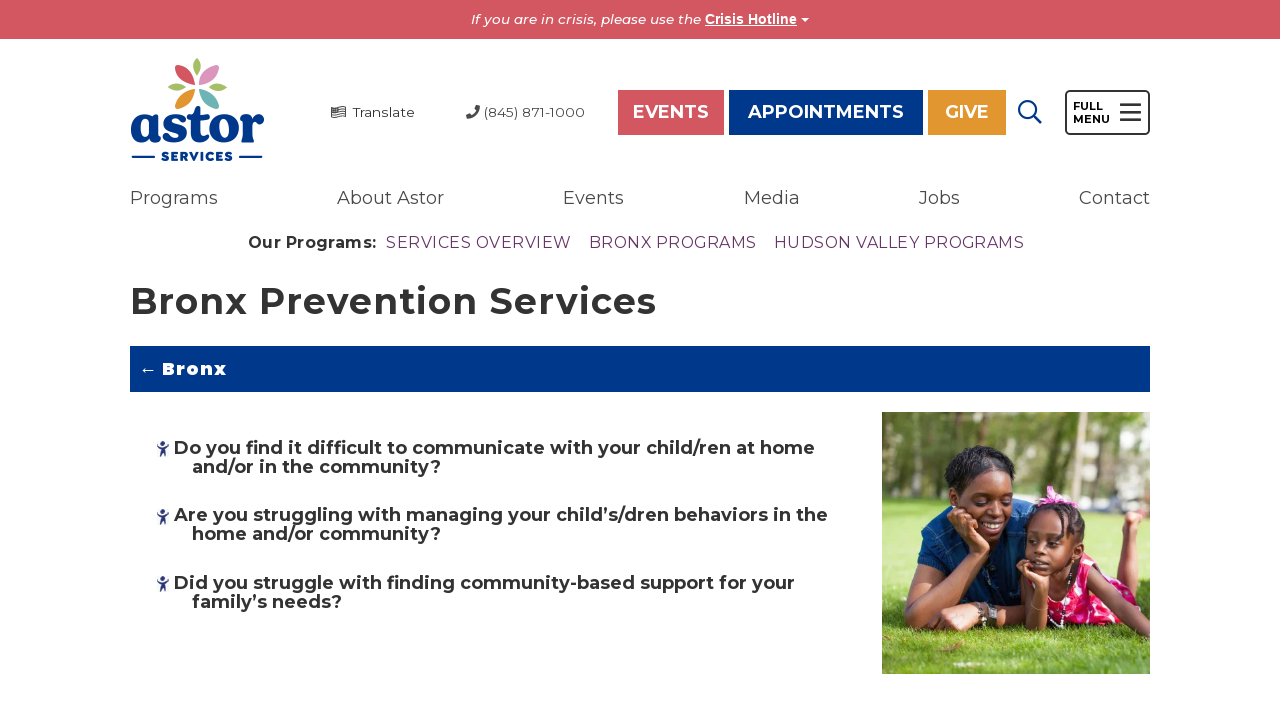

--- FILE ---
content_type: text/html; charset=UTF-8
request_url: https://www.astorservices.org/program/bronx-prevention/
body_size: 68013
content:
<!DOCTYPE html>
<html lang="en-US">
<head>
<!-- filetime = 1709936045 file = /home/wp_my4wwu/astorservices.org/wp-content/themes/astor-2020/includes/js/custom.js -->
<meta charset="UTF-8">
<meta name="viewport" content="width=device-width, initial-scale=1.0">
<meta http-equiv="X-UA-Compatible" content="IE=edge">
<script src="https://ajax.googleapis.com/ajax/libs/webfont/1.6.16/webfont.js"></script>
<link rel="stylesheet" type="text/css" href="https://cdnjs.cloudflare.com/ajax/libs/slick-carousel/1.8.1/slick.min.css"></script>
<script>
  WebFont.load({
	google: { 
		families: [ 'Rubik:900:latin' ],
		text: 'ABCDEFGHIJKLMNOPQRSTUVWXYZ'
	}
  });
</script>
<link rel="profile" href="//gmpg.org/xfn/11">
<link rel="pingback" href="https://www.astorservices.org/xmlrpc.php">
<title>Prevention Services Bronx | Astor Services | &#8230;Because every child deserves a childhood. | &#8230;Because every child deserves a childhood.</title>
<meta name='robots' content='max-image-preview:large' />
<link rel='dns-prefetch' href='//translate.google.com' />
<link rel='dns-prefetch' href='//maps.googleapis.com' />
<link rel='dns-prefetch' href='//stats.wp.com' />
<link rel='dns-prefetch' href='//v0.wordpress.com' />
<link rel='preconnect' href='//i0.wp.com' />
<link rel="alternate" type="application/rss+xml" title="Astor Services &raquo; Feed" href="https://www.astorservices.org/feed/" />
<link rel='stylesheet' id='jquery.bxslider-css' href='https://www.astorservices.org/wp-content/plugins/bxslider-integration/assets/css/bxslider-integration.min.css?ver=6.6.4' type='text/css' media='all' />
<link rel='stylesheet' id='wp-block-library-css' href='https://www.astorservices.org/wp-includes/css/dist/block-library/style.min.css?ver=6.6.4' type='text/css' media='all' />
<link rel='stylesheet' id='mediaelement-css' href='https://www.astorservices.org/wp-includes/js/mediaelement/mediaelementplayer-legacy.min.css?ver=4.2.17' type='text/css' media='all' />
<link rel='stylesheet' id='wp-mediaelement-css' href='https://www.astorservices.org/wp-includes/js/mediaelement/wp-mediaelement.min.css?ver=6.6.4' type='text/css' media='all' />
<style id='jetpack-sharing-buttons-style-inline-css' type='text/css'>
.jetpack-sharing-buttons__services-list{display:flex;flex-direction:row;flex-wrap:wrap;gap:0;list-style-type:none;margin:5px;padding:0}.jetpack-sharing-buttons__services-list.has-small-icon-size{font-size:12px}.jetpack-sharing-buttons__services-list.has-normal-icon-size{font-size:16px}.jetpack-sharing-buttons__services-list.has-large-icon-size{font-size:24px}.jetpack-sharing-buttons__services-list.has-huge-icon-size{font-size:36px}@media print{.jetpack-sharing-buttons__services-list{display:none!important}}.editor-styles-wrapper .wp-block-jetpack-sharing-buttons{gap:0;padding-inline-start:0}ul.jetpack-sharing-buttons__services-list.has-background{padding:1.25em 2.375em}
</style>
<style id='classic-theme-styles-inline-css' type='text/css'>
/*! This file is auto-generated */
.wp-block-button__link{color:#fff;background-color:#32373c;border-radius:9999px;box-shadow:none;text-decoration:none;padding:calc(.667em + 2px) calc(1.333em + 2px);font-size:1.125em}.wp-block-file__button{background:#32373c;color:#fff;text-decoration:none}
</style>
<style id='global-styles-inline-css' type='text/css'>
:root{--wp--preset--aspect-ratio--square: 1;--wp--preset--aspect-ratio--4-3: 4/3;--wp--preset--aspect-ratio--3-4: 3/4;--wp--preset--aspect-ratio--3-2: 3/2;--wp--preset--aspect-ratio--2-3: 2/3;--wp--preset--aspect-ratio--16-9: 16/9;--wp--preset--aspect-ratio--9-16: 9/16;--wp--preset--color--black: #000000;--wp--preset--color--cyan-bluish-gray: #abb8c3;--wp--preset--color--white: #ffffff;--wp--preset--color--pale-pink: #f78da7;--wp--preset--color--vivid-red: #cf2e2e;--wp--preset--color--luminous-vivid-orange: #ff6900;--wp--preset--color--luminous-vivid-amber: #fcb900;--wp--preset--color--light-green-cyan: #7bdcb5;--wp--preset--color--vivid-green-cyan: #00d084;--wp--preset--color--pale-cyan-blue: #8ed1fc;--wp--preset--color--vivid-cyan-blue: #0693e3;--wp--preset--color--vivid-purple: #9b51e0;--wp--preset--gradient--vivid-cyan-blue-to-vivid-purple: linear-gradient(135deg,rgba(6,147,227,1) 0%,rgb(155,81,224) 100%);--wp--preset--gradient--light-green-cyan-to-vivid-green-cyan: linear-gradient(135deg,rgb(122,220,180) 0%,rgb(0,208,130) 100%);--wp--preset--gradient--luminous-vivid-amber-to-luminous-vivid-orange: linear-gradient(135deg,rgba(252,185,0,1) 0%,rgba(255,105,0,1) 100%);--wp--preset--gradient--luminous-vivid-orange-to-vivid-red: linear-gradient(135deg,rgba(255,105,0,1) 0%,rgb(207,46,46) 100%);--wp--preset--gradient--very-light-gray-to-cyan-bluish-gray: linear-gradient(135deg,rgb(238,238,238) 0%,rgb(169,184,195) 100%);--wp--preset--gradient--cool-to-warm-spectrum: linear-gradient(135deg,rgb(74,234,220) 0%,rgb(151,120,209) 20%,rgb(207,42,186) 40%,rgb(238,44,130) 60%,rgb(251,105,98) 80%,rgb(254,248,76) 100%);--wp--preset--gradient--blush-light-purple: linear-gradient(135deg,rgb(255,206,236) 0%,rgb(152,150,240) 100%);--wp--preset--gradient--blush-bordeaux: linear-gradient(135deg,rgb(254,205,165) 0%,rgb(254,45,45) 50%,rgb(107,0,62) 100%);--wp--preset--gradient--luminous-dusk: linear-gradient(135deg,rgb(255,203,112) 0%,rgb(199,81,192) 50%,rgb(65,88,208) 100%);--wp--preset--gradient--pale-ocean: linear-gradient(135deg,rgb(255,245,203) 0%,rgb(182,227,212) 50%,rgb(51,167,181) 100%);--wp--preset--gradient--electric-grass: linear-gradient(135deg,rgb(202,248,128) 0%,rgb(113,206,126) 100%);--wp--preset--gradient--midnight: linear-gradient(135deg,rgb(2,3,129) 0%,rgb(40,116,252) 100%);--wp--preset--font-size--small: 13px;--wp--preset--font-size--medium: 20px;--wp--preset--font-size--large: 36px;--wp--preset--font-size--x-large: 42px;--wp--preset--spacing--20: 0.44rem;--wp--preset--spacing--30: 0.67rem;--wp--preset--spacing--40: 1rem;--wp--preset--spacing--50: 1.5rem;--wp--preset--spacing--60: 2.25rem;--wp--preset--spacing--70: 3.38rem;--wp--preset--spacing--80: 5.06rem;--wp--preset--shadow--natural: 6px 6px 9px rgba(0, 0, 0, 0.2);--wp--preset--shadow--deep: 12px 12px 50px rgba(0, 0, 0, 0.4);--wp--preset--shadow--sharp: 6px 6px 0px rgba(0, 0, 0, 0.2);--wp--preset--shadow--outlined: 6px 6px 0px -3px rgba(255, 255, 255, 1), 6px 6px rgba(0, 0, 0, 1);--wp--preset--shadow--crisp: 6px 6px 0px rgba(0, 0, 0, 1);}:where(.is-layout-flex){gap: 0.5em;}:where(.is-layout-grid){gap: 0.5em;}body .is-layout-flex{display: flex;}.is-layout-flex{flex-wrap: wrap;align-items: center;}.is-layout-flex > :is(*, div){margin: 0;}body .is-layout-grid{display: grid;}.is-layout-grid > :is(*, div){margin: 0;}:where(.wp-block-columns.is-layout-flex){gap: 2em;}:where(.wp-block-columns.is-layout-grid){gap: 2em;}:where(.wp-block-post-template.is-layout-flex){gap: 1.25em;}:where(.wp-block-post-template.is-layout-grid){gap: 1.25em;}.has-black-color{color: var(--wp--preset--color--black) !important;}.has-cyan-bluish-gray-color{color: var(--wp--preset--color--cyan-bluish-gray) !important;}.has-white-color{color: var(--wp--preset--color--white) !important;}.has-pale-pink-color{color: var(--wp--preset--color--pale-pink) !important;}.has-vivid-red-color{color: var(--wp--preset--color--vivid-red) !important;}.has-luminous-vivid-orange-color{color: var(--wp--preset--color--luminous-vivid-orange) !important;}.has-luminous-vivid-amber-color{color: var(--wp--preset--color--luminous-vivid-amber) !important;}.has-light-green-cyan-color{color: var(--wp--preset--color--light-green-cyan) !important;}.has-vivid-green-cyan-color{color: var(--wp--preset--color--vivid-green-cyan) !important;}.has-pale-cyan-blue-color{color: var(--wp--preset--color--pale-cyan-blue) !important;}.has-vivid-cyan-blue-color{color: var(--wp--preset--color--vivid-cyan-blue) !important;}.has-vivid-purple-color{color: var(--wp--preset--color--vivid-purple) !important;}.has-black-background-color{background-color: var(--wp--preset--color--black) !important;}.has-cyan-bluish-gray-background-color{background-color: var(--wp--preset--color--cyan-bluish-gray) !important;}.has-white-background-color{background-color: var(--wp--preset--color--white) !important;}.has-pale-pink-background-color{background-color: var(--wp--preset--color--pale-pink) !important;}.has-vivid-red-background-color{background-color: var(--wp--preset--color--vivid-red) !important;}.has-luminous-vivid-orange-background-color{background-color: var(--wp--preset--color--luminous-vivid-orange) !important;}.has-luminous-vivid-amber-background-color{background-color: var(--wp--preset--color--luminous-vivid-amber) !important;}.has-light-green-cyan-background-color{background-color: var(--wp--preset--color--light-green-cyan) !important;}.has-vivid-green-cyan-background-color{background-color: var(--wp--preset--color--vivid-green-cyan) !important;}.has-pale-cyan-blue-background-color{background-color: var(--wp--preset--color--pale-cyan-blue) !important;}.has-vivid-cyan-blue-background-color{background-color: var(--wp--preset--color--vivid-cyan-blue) !important;}.has-vivid-purple-background-color{background-color: var(--wp--preset--color--vivid-purple) !important;}.has-black-border-color{border-color: var(--wp--preset--color--black) !important;}.has-cyan-bluish-gray-border-color{border-color: var(--wp--preset--color--cyan-bluish-gray) !important;}.has-white-border-color{border-color: var(--wp--preset--color--white) !important;}.has-pale-pink-border-color{border-color: var(--wp--preset--color--pale-pink) !important;}.has-vivid-red-border-color{border-color: var(--wp--preset--color--vivid-red) !important;}.has-luminous-vivid-orange-border-color{border-color: var(--wp--preset--color--luminous-vivid-orange) !important;}.has-luminous-vivid-amber-border-color{border-color: var(--wp--preset--color--luminous-vivid-amber) !important;}.has-light-green-cyan-border-color{border-color: var(--wp--preset--color--light-green-cyan) !important;}.has-vivid-green-cyan-border-color{border-color: var(--wp--preset--color--vivid-green-cyan) !important;}.has-pale-cyan-blue-border-color{border-color: var(--wp--preset--color--pale-cyan-blue) !important;}.has-vivid-cyan-blue-border-color{border-color: var(--wp--preset--color--vivid-cyan-blue) !important;}.has-vivid-purple-border-color{border-color: var(--wp--preset--color--vivid-purple) !important;}.has-vivid-cyan-blue-to-vivid-purple-gradient-background{background: var(--wp--preset--gradient--vivid-cyan-blue-to-vivid-purple) !important;}.has-light-green-cyan-to-vivid-green-cyan-gradient-background{background: var(--wp--preset--gradient--light-green-cyan-to-vivid-green-cyan) !important;}.has-luminous-vivid-amber-to-luminous-vivid-orange-gradient-background{background: var(--wp--preset--gradient--luminous-vivid-amber-to-luminous-vivid-orange) !important;}.has-luminous-vivid-orange-to-vivid-red-gradient-background{background: var(--wp--preset--gradient--luminous-vivid-orange-to-vivid-red) !important;}.has-very-light-gray-to-cyan-bluish-gray-gradient-background{background: var(--wp--preset--gradient--very-light-gray-to-cyan-bluish-gray) !important;}.has-cool-to-warm-spectrum-gradient-background{background: var(--wp--preset--gradient--cool-to-warm-spectrum) !important;}.has-blush-light-purple-gradient-background{background: var(--wp--preset--gradient--blush-light-purple) !important;}.has-blush-bordeaux-gradient-background{background: var(--wp--preset--gradient--blush-bordeaux) !important;}.has-luminous-dusk-gradient-background{background: var(--wp--preset--gradient--luminous-dusk) !important;}.has-pale-ocean-gradient-background{background: var(--wp--preset--gradient--pale-ocean) !important;}.has-electric-grass-gradient-background{background: var(--wp--preset--gradient--electric-grass) !important;}.has-midnight-gradient-background{background: var(--wp--preset--gradient--midnight) !important;}.has-small-font-size{font-size: var(--wp--preset--font-size--small) !important;}.has-medium-font-size{font-size: var(--wp--preset--font-size--medium) !important;}.has-large-font-size{font-size: var(--wp--preset--font-size--large) !important;}.has-x-large-font-size{font-size: var(--wp--preset--font-size--x-large) !important;}
:where(.wp-block-post-template.is-layout-flex){gap: 1.25em;}:where(.wp-block-post-template.is-layout-grid){gap: 1.25em;}
:where(.wp-block-columns.is-layout-flex){gap: 2em;}:where(.wp-block-columns.is-layout-grid){gap: 2em;}
:root :where(.wp-block-pullquote){font-size: 1.5em;line-height: 1.6;}
</style>
<link rel='stylesheet' id='dnd-upload-cf7-css' href='https://www.astorservices.org/wp-content/plugins/drag-and-drop-multiple-file-upload-contact-form-7/assets/css/dnd-upload-cf7.css?ver=1.3.9.1' type='text/css' media='all' />
<link rel='stylesheet' id='contact-form-7-css' href='https://www.astorservices.org/wp-content/plugins/contact-form-7/includes/css/styles.css?ver=6.0.6' type='text/css' media='all' />
<link rel='stylesheet' id='google-language-translator-css' href='https://www.astorservices.org/wp-content/plugins/google-language-translator/css/style.css?ver=6.0.20' type='text/css' media='' />
<link rel='stylesheet' id='cff-css' href='https://www.astorservices.org/wp-content/plugins/custom-facebook-feed-pro/assets/css/cff-style.min.css?ver=4.7.3' type='text/css' media='all' />
<link rel='stylesheet' id='_tk-bootstrap-wp-css' href='https://www.astorservices.org/wp-content/themes/astor-2020/includes/css/bootstrap-wp.css?ver=1759517670' type='text/css' media='all' />
<link rel='stylesheet' id='_tk-bootstrap-css' href='https://www.astorservices.org/wp-content/themes/astor-2020/includes/resources/bootstrap/css/bootstrap.min.css?ver=1759517670' type='text/css' media='all' />
<link rel='stylesheet' id='_tk-style-css' href='https://www.astorservices.org/wp-content/themes/astor-2020/style.css?ver=1759517670' type='text/css' media='all' />
<link rel='stylesheet' id='astor-base-css' href='https://www.astorservices.org/wp-content/themes/astor-2020/css/base.css?ver=1759517670' type='text/css' media='all' />
<link rel='stylesheet' id='astor-desktop-css' href='https://www.astorservices.org/wp-content/themes/astor-2020/css/desktop.css?ver=1759517670' type='text/css' media='all' />
<link rel='stylesheet' id='dashicons-css' href='https://www.astorservices.org/wp-includes/css/dashicons.min.css?ver=6.6.4' type='text/css' media='all' />
<link rel='stylesheet' id='fancybox-css' href='https://www.astorservices.org/wp-content/plugins/easy-fancybox/fancybox/1.5.4/jquery.fancybox.min.css?ver=6.6.4' type='text/css' media='screen' />
<link rel='stylesheet' id='cf7cf-style-css' href='https://www.astorservices.org/wp-content/plugins/cf7-conditional-fields/style.css?ver=2.6.7' type='text/css' media='all' />
<link rel='stylesheet' id='sharedaddy-css' href='https://www.astorservices.org/wp-content/plugins/jetpack/modules/sharedaddy/sharing.css?ver=14.5' type='text/css' media='all' />
<link rel='stylesheet' id='social-logos-css' href='https://www.astorservices.org/wp-content/plugins/jetpack/_inc/social-logos/social-logos.min.css?ver=14.5' type='text/css' media='all' />
<script type="text/javascript" src="https://www.astorservices.org/wp-includes/js/jquery/jquery.min.js?ver=1706283070" id="jquery-core-js"></script>
<script type="text/javascript" src="https://www.astorservices.org/wp-includes/js/jquery/jquery-migrate.min.js?ver=1706283070" id="jquery-migrate-js"></script>
<script type="text/javascript" src="https://www.astorservices.org/wp-content/plugins/bxslider-integration/assets/js/bxslider-integration.min.js?ver=1457727073" id="jquery.bxslider-js"></script>
<script type="text/javascript" src="https://www.astorservices.org/wp-content/themes/astor-2020/includes/resources/bootstrap/js/bootstrap.min.js?ver=1665015763" id="_tk-bootstrapjs-js"></script>
<script type="text/javascript" src="https://www.astorservices.org/wp-content/themes/astor-2020/includes/js/bootstrap-wp.js?ver=1665015759" id="_tk-bootstrapwp-js"></script>
<script type="text/javascript" src="https://maps.googleapis.com/maps/api/js?v=3.exp&amp;key=AIzaSyB3TRc8FoA6rcz9Oupe4equ2nns3NbWFcg&amp;ver=1768504964" id="google-maps-js"></script>
<link rel="https://api.w.org/" href="https://www.astorservices.org/wp-json/" /><link rel="EditURI" type="application/rsd+xml" title="RSD" href="https://www.astorservices.org/xmlrpc.php?rsd" />
<link rel="canonical" href="https://www.astorservices.org/program/bronx-prevention/" />
<link rel="alternate" title="oEmbed (JSON)" type="application/json+oembed" href="https://www.astorservices.org/wp-json/oembed/1.0/embed?url=https%3A%2F%2Fwww.astorservices.org%2Fprogram%2Fbronx-prevention%2F" />
<link rel="alternate" title="oEmbed (XML)" type="text/xml+oembed" href="https://www.astorservices.org/wp-json/oembed/1.0/embed?url=https%3A%2F%2Fwww.astorservices.org%2Fprogram%2Fbronx-prevention%2F&#038;format=xml" />
<!-- Custom Facebook Feed JS vars -->
<script type="text/javascript">
var cffsiteurl = "https://www.astorservices.org/wp-content/plugins";
var cffajaxurl = "https://www.astorservices.org/wp-admin/admin-ajax.php";


var cfflinkhashtags = "true";
</script>
<style>.goog-te-gadget{margin-top:2px!important;}p.hello{font-size:12px;color:#666;}div.skiptranslate.goog-te-gadget{display:inline!important;}#google_language_translator{clear:both;}#flags{width:165px;}#flags a{display:inline-block;margin-right:2px;}#google_language_translator a{display:none!important;}div.skiptranslate.goog-te-gadget{display:inline!important;}.goog-te-gadget{color:transparent!important;}.goog-te-gadget{font-size:0px!important;}.goog-branding{display:none;}.goog-tooltip{display: none!important;}.goog-tooltip:hover{display: none!important;}.goog-text-highlight{background-color:transparent!important;border:none!important;box-shadow:none!important;}#google_language_translator select.goog-te-combo{color:#32373c;}#google_language_translator{color:transparent;}body{top:0px!important;}#goog-gt-{display:none!important;}font font{background-color:transparent!important;box-shadow:none!important;position:initial!important;}#glt-translate-trigger{left:20px;right:auto;}#glt-translate-trigger > span{color:#ffffff;}#glt-translate-trigger{background:#f89406;}</style><!-- additional meta tags here -->
<meta name="description" content="Astor's Prevention Services Program for a child after a finding of abuse, neglect, or if they are identified as at-risk for child abuse and neglect." />
<meta name="copyright" content="Copyright (c)2026 Astor Services. All Rights Reserved." />
	<style>img#wpstats{display:none}</style>
		<!-- Analytics by WP Statistics - https://wp-statistics.com -->

<!-- Jetpack Open Graph Tags -->
<meta property="og:type" content="article" />
<meta property="og:title" content="Prevention Services" />
<meta property="og:url" content="https://www.astorservices.org/program/bronx-prevention/" />
<meta property="og:description" content="&nbsp; Do you find it difficult to communicate with your child/ren at home and/or in the community? Are you struggling with managing your child&#8217;s/dren behaviors in the home and/or community? …" />
<meta property="article:published_time" content="2016-01-10T23:34:26+00:00" />
<meta property="article:modified_time" content="2024-05-08T18:45:00+00:00" />
<meta property="og:site_name" content="Astor Services" />
<meta property="og:image" content="https://i0.wp.com/www.astorservices.org/wp-content/uploads/2016/01/Bronx-Prevention.jpg?fit=1080%2C1080&#038;ssl=1" />
<meta property="og:image:width" content="1080" />
<meta property="og:image:height" content="1080" />
<meta property="og:image:alt" content="" />
<meta property="og:locale" content="en_US" />
<meta name="twitter:text:title" content="Prevention Services" />
<meta name="twitter:image" content="https://i0.wp.com/www.astorservices.org/wp-content/uploads/2016/01/Bronx-Prevention.jpg?fit=1080%2C1080&#038;ssl=1&#038;w=640" />
<meta name="twitter:card" content="summary_large_image" />

<!-- End Jetpack Open Graph Tags -->

<!-- favicons for multiple devices -->
<link rel="apple-touch-icon" sizes="180x180" href="/favicon/apple-touch-icon.png?v=202210a">
<link rel="icon" type="image/png" sizes="32x32" href="/favicon/favicon-32x32.png?v=202210a">
<link rel="icon" type="image/png" sizes="16x16" href="/favicon/favicon-16x16.png?v=202210a">
<link rel="manifest" href="/site.webmanifest?v=202210a">
<link rel="mask-icon" href="/favicon/safari-pinned-tab.svg?v=202210a" color="#00388b">
<link rel="shortcut icon" href="/favicon.ico?v=202210a">
<meta name="apple-mobile-web-app-title" content="Astor">
<meta name="application-name" content="Astor">
<meta name="msapplication-TileColor" content="#00388b">
<meta name="msapplication-config" content="/browserconfig.xml?v=202210a">
<meta name="theme-color" content="#fffde5">

		<style type="text/css" id="wp-custom-css">
			.section-navigation {
    margin-bottom: 1rem;
}

.navbar-default .navbar-nav > .active > a, .navbar-default .navbar-nav > .active > a:hover, .navbar-default .navbar-nav > .active > a:focus {
    background-color: transparent;
    color: var(--blue);
}

.section-navigation .navbar-nav li.active > a {
    color: var(--blue);
}

.menu-new-2020-full-menu-container {
    margin: 1rem 0;
}

.menu li {
    -webkit-column-break-inside: avoid;
    break-inside: avoid;
}

.page-title, .search-form {
    margin-left: auto;
    margin-right: auto;
    max-width: 1020px;
    width: calc( 100% - 1rem );
}

@media screen and (min-width: 1020px) {
.menu-new-2020-full-menu-container > ul {
    display: block;
    column-count: 4;
}
}		</style>
		<style type="text/css">.mec-wrap, .mec-wrap div:not([class^="elementor-"]), .lity-container, .mec-wrap h1, .mec-wrap h2, .mec-wrap h3, .mec-wrap h4, .mec-wrap h5, .mec-wrap h6, .entry-content .mec-wrap h1, .entry-content .mec-wrap h2, .entry-content .mec-wrap h3, .entry-content .mec-wrap h4, .entry-content .mec-wrap h5, .entry-content .mec-wrap h6, .mec-wrap .mec-totalcal-box input[type="submit"], .mec-wrap .mec-totalcal-box .mec-totalcal-view span, .mec-agenda-event-title a, .lity-content .mec-events-meta-group-booking select, .lity-content .mec-book-ticket-variation h5, .lity-content .mec-events-meta-group-booking input[type="number"], .lity-content .mec-events-meta-group-booking input[type="text"], .lity-content .mec-events-meta-group-booking input[type="email"],.mec-organizer-item a, .mec-single-event .mec-events-meta-group-booking ul.mec-book-tickets-container li.mec-book-ticket-container label { font-family: "Montserrat", -apple-system, BlinkMacSystemFont, "Segoe UI", Roboto, sans-serif;}.mec-event-content p, .mec-search-bar-result .mec-event-detail{ font-family: Roboto, sans-serif;} .mec-wrap .mec-totalcal-box input, .mec-wrap .mec-totalcal-box select, .mec-checkboxes-search .mec-searchbar-category-wrap, .mec-wrap .mec-totalcal-box .mec-totalcal-view span { font-family: "Roboto", Helvetica, Arial, sans-serif; }.mec-event-grid-modern .event-grid-modern-head .mec-event-day, .mec-event-list-minimal .mec-time-details, .mec-event-list-minimal .mec-event-detail, .mec-event-list-modern .mec-event-detail, .mec-event-grid-minimal .mec-time-details, .mec-event-grid-minimal .mec-event-detail, .mec-event-grid-simple .mec-event-detail, .mec-event-cover-modern .mec-event-place, .mec-event-cover-clean .mec-event-place, .mec-calendar .mec-event-article .mec-localtime-details div, .mec-calendar .mec-event-article .mec-event-detail, .mec-calendar.mec-calendar-daily .mec-calendar-d-top h2, .mec-calendar.mec-calendar-daily .mec-calendar-d-top h3, .mec-toggle-item-col .mec-event-day, .mec-weather-summary-temp { font-family: "Roboto", sans-serif; } .mec-fes-form, .mec-fes-list, .mec-fes-form input, .mec-event-date .mec-tooltip .box, .mec-event-status .mec-tooltip .box, .ui-datepicker.ui-widget, .mec-fes-form button[type="submit"].mec-fes-sub-button, .mec-wrap .mec-timeline-events-container p, .mec-wrap .mec-timeline-events-container h4, .mec-wrap .mec-timeline-events-container div, .mec-wrap .mec-timeline-events-container a, .mec-wrap .mec-timeline-events-container span { font-family: -apple-system, BlinkMacSystemFont, "Segoe UI", Roboto, sans-serif !important; }.mec-event-grid-minimal .mec-modal-booking-button:hover, .mec-events-timeline-wrap .mec-organizer-item a, .mec-events-timeline-wrap .mec-organizer-item:after, .mec-events-timeline-wrap .mec-shortcode-organizers i, .mec-timeline-event .mec-modal-booking-button, .mec-wrap .mec-map-lightbox-wp.mec-event-list-classic .mec-event-date, .mec-timetable-t2-col .mec-modal-booking-button:hover, .mec-event-container-classic .mec-modal-booking-button:hover, .mec-calendar-events-side .mec-modal-booking-button:hover, .mec-event-grid-yearly  .mec-modal-booking-button, .mec-events-agenda .mec-modal-booking-button, .mec-event-grid-simple .mec-modal-booking-button, .mec-event-list-minimal  .mec-modal-booking-button:hover, .mec-timeline-month-divider,  .mec-wrap.colorskin-custom .mec-totalcal-box .mec-totalcal-view span:hover,.mec-wrap.colorskin-custom .mec-calendar.mec-event-calendar-classic .mec-selected-day,.mec-wrap.colorskin-custom .mec-color, .mec-wrap.colorskin-custom .mec-event-sharing-wrap .mec-event-sharing > li:hover a, .mec-wrap.colorskin-custom .mec-color-hover:hover, .mec-wrap.colorskin-custom .mec-color-before *:before ,.mec-wrap.colorskin-custom .mec-widget .mec-event-grid-classic.owl-carousel .owl-nav i,.mec-wrap.colorskin-custom .mec-event-list-classic a.magicmore:hover,.mec-wrap.colorskin-custom .mec-event-grid-simple:hover .mec-event-title,.mec-wrap.colorskin-custom .mec-single-event .mec-event-meta dd.mec-events-event-categories:before,.mec-wrap.colorskin-custom .mec-single-event-date:before,.mec-wrap.colorskin-custom .mec-single-event-time:before,.mec-wrap.colorskin-custom .mec-events-meta-group.mec-events-meta-group-venue:before,.mec-wrap.colorskin-custom .mec-calendar .mec-calendar-side .mec-previous-month i,.mec-wrap.colorskin-custom .mec-calendar .mec-calendar-side .mec-next-month:hover,.mec-wrap.colorskin-custom .mec-calendar .mec-calendar-side .mec-previous-month:hover,.mec-wrap.colorskin-custom .mec-calendar .mec-calendar-side .mec-next-month:hover,.mec-wrap.colorskin-custom .mec-calendar.mec-event-calendar-classic dt.mec-selected-day:hover,.mec-wrap.colorskin-custom .mec-infowindow-wp h5 a:hover, .colorskin-custom .mec-events-meta-group-countdown .mec-end-counts h3,.mec-calendar .mec-calendar-side .mec-next-month i,.mec-wrap .mec-totalcal-box i,.mec-calendar .mec-event-article .mec-event-title a:hover,.mec-attendees-list-details .mec-attendee-profile-link a:hover,.mec-wrap.colorskin-custom .mec-next-event-details li i, .mec-next-event-details i:before, .mec-marker-infowindow-wp .mec-marker-infowindow-count, .mec-next-event-details a,.mec-wrap.colorskin-custom .mec-events-masonry-cats a.mec-masonry-cat-selected,.lity .mec-color,.lity .mec-color-before :before,.lity .mec-color-hover:hover,.lity .mec-wrap .mec-color,.lity .mec-wrap .mec-color-before :before,.lity .mec-wrap .mec-color-hover:hover,.leaflet-popup-content .mec-color,.leaflet-popup-content .mec-color-before :before,.leaflet-popup-content .mec-color-hover:hover,.leaflet-popup-content .mec-wrap .mec-color,.leaflet-popup-content .mec-wrap .mec-color-before :before,.leaflet-popup-content .mec-wrap .mec-color-hover:hover, .mec-calendar.mec-calendar-daily .mec-calendar-d-table .mec-daily-view-day.mec-daily-view-day-active.mec-color, .mec-map-boxshow div .mec-map-view-event-detail.mec-event-detail i,.mec-map-boxshow div .mec-map-view-event-detail.mec-event-detail:hover,.mec-map-boxshow .mec-color,.mec-map-boxshow .mec-color-before :before,.mec-map-boxshow .mec-color-hover:hover,.mec-map-boxshow .mec-wrap .mec-color,.mec-map-boxshow .mec-wrap .mec-color-before :before,.mec-map-boxshow .mec-wrap .mec-color-hover:hover, .mec-choosen-time-message, .mec-booking-calendar-month-navigation .mec-next-month:hover, .mec-booking-calendar-month-navigation .mec-previous-month:hover, .mec-yearly-view-wrap .mec-agenda-event-title a:hover, .mec-yearly-view-wrap .mec-yearly-title-sec .mec-next-year i, .mec-yearly-view-wrap .mec-yearly-title-sec .mec-previous-year i, .mec-yearly-view-wrap .mec-yearly-title-sec .mec-next-year:hover, .mec-yearly-view-wrap .mec-yearly-title-sec .mec-previous-year:hover, .mec-av-spot .mec-av-spot-head .mec-av-spot-box span, .mec-wrap.colorskin-custom .mec-calendar .mec-calendar-side .mec-previous-month:hover .mec-load-month-link, .mec-wrap.colorskin-custom .mec-calendar .mec-calendar-side .mec-next-month:hover .mec-load-month-link, .mec-yearly-view-wrap .mec-yearly-title-sec .mec-previous-year:hover .mec-load-month-link, .mec-yearly-view-wrap .mec-yearly-title-sec .mec-next-year:hover .mec-load-month-link, .mec-skin-list-events-container .mec-data-fields-tooltip .mec-data-fields-tooltip-box ul .mec-event-data-field-item a, .mec-booking-shortcode .mec-event-ticket-name, .mec-booking-shortcode .mec-event-ticket-price, .mec-booking-shortcode .mec-ticket-variation-name, .mec-booking-shortcode .mec-ticket-variation-price, .mec-booking-shortcode label, .mec-booking-shortcode .nice-select, .mec-booking-shortcode input, .mec-booking-shortcode span.mec-book-price-detail-description, .mec-booking-shortcode .mec-ticket-name, .mec-booking-shortcode label.wn-checkbox-label, .mec-wrap.mec-cart table tr td a {color: #0066cc}.mec-skin-carousel-container .mec-event-footer-carousel-type3 .mec-modal-booking-button:hover, .mec-wrap.colorskin-custom .mec-event-sharing .mec-event-share:hover .event-sharing-icon,.mec-wrap.colorskin-custom .mec-event-grid-clean .mec-event-date,.mec-wrap.colorskin-custom .mec-event-list-modern .mec-event-sharing > li:hover a i,.mec-wrap.colorskin-custom .mec-event-list-modern .mec-event-sharing .mec-event-share:hover .mec-event-sharing-icon,.mec-wrap.colorskin-custom .mec-event-list-modern .mec-event-sharing li:hover a i,.mec-wrap.colorskin-custom .mec-calendar:not(.mec-event-calendar-classic) .mec-selected-day,.mec-wrap.colorskin-custom .mec-calendar .mec-selected-day:hover,.mec-wrap.colorskin-custom .mec-calendar .mec-calendar-row  dt.mec-has-event:hover,.mec-wrap.colorskin-custom .mec-calendar .mec-has-event:after, .mec-wrap.colorskin-custom .mec-bg-color, .mec-wrap.colorskin-custom .mec-bg-color-hover:hover, .colorskin-custom .mec-event-sharing-wrap:hover > li, .mec-wrap.colorskin-custom .mec-totalcal-box .mec-totalcal-view span.mec-totalcalview-selected,.mec-wrap .flip-clock-wrapper ul li a div div.inn,.mec-wrap .mec-totalcal-box .mec-totalcal-view span.mec-totalcalview-selected,.event-carousel-type1-head .mec-event-date-carousel,.mec-event-countdown-style3 .mec-event-date,#wrap .mec-wrap article.mec-event-countdown-style1,.mec-event-countdown-style1 .mec-event-countdown-part3 a.mec-event-button,.mec-wrap .mec-event-countdown-style2,.mec-map-get-direction-btn-cnt input[type="submit"],.mec-booking button,span.mec-marker-wrap,.mec-wrap.colorskin-custom .mec-timeline-events-container .mec-timeline-event-date:before, .mec-has-event-for-booking.mec-active .mec-calendar-novel-selected-day, .mec-booking-tooltip.multiple-time .mec-booking-calendar-date.mec-active, .mec-booking-tooltip.multiple-time .mec-booking-calendar-date:hover, .mec-ongoing-normal-label, .mec-calendar .mec-has-event:after, .mec-event-list-modern .mec-event-sharing li:hover .telegram{background-color: #0066cc;}.mec-booking-tooltip.multiple-time .mec-booking-calendar-date:hover, .mec-calendar-day.mec-active .mec-booking-tooltip.multiple-time .mec-booking-calendar-date.mec-active{ background-color: #0066cc;}.mec-skin-carousel-container .mec-event-footer-carousel-type3 .mec-modal-booking-button:hover, .mec-timeline-month-divider, .mec-wrap.colorskin-custom .mec-single-event .mec-speakers-details ul li .mec-speaker-avatar a:hover img,.mec-wrap.colorskin-custom .mec-event-list-modern .mec-event-sharing > li:hover a i,.mec-wrap.colorskin-custom .mec-event-list-modern .mec-event-sharing .mec-event-share:hover .mec-event-sharing-icon,.mec-wrap.colorskin-custom .mec-event-list-standard .mec-month-divider span:before,.mec-wrap.colorskin-custom .mec-single-event .mec-social-single:before,.mec-wrap.colorskin-custom .mec-single-event .mec-frontbox-title:before,.mec-wrap.colorskin-custom .mec-calendar .mec-calendar-events-side .mec-table-side-day, .mec-wrap.colorskin-custom .mec-border-color, .mec-wrap.colorskin-custom .mec-border-color-hover:hover, .colorskin-custom .mec-single-event .mec-frontbox-title:before, .colorskin-custom .mec-single-event .mec-wrap-checkout h4:before, .colorskin-custom .mec-single-event .mec-events-meta-group-booking form > h4:before, .mec-wrap.colorskin-custom .mec-totalcal-box .mec-totalcal-view span.mec-totalcalview-selected,.mec-wrap .mec-totalcal-box .mec-totalcal-view span.mec-totalcalview-selected,.event-carousel-type1-head .mec-event-date-carousel:after,.mec-wrap.colorskin-custom .mec-events-masonry-cats a.mec-masonry-cat-selected, .mec-marker-infowindow-wp .mec-marker-infowindow-count, .mec-wrap.colorskin-custom .mec-events-masonry-cats a:hover, .mec-has-event-for-booking .mec-calendar-novel-selected-day, .mec-booking-tooltip.multiple-time .mec-booking-calendar-date.mec-active, .mec-booking-tooltip.multiple-time .mec-booking-calendar-date:hover, .mec-virtual-event-history h3:before, .mec-booking-tooltip.multiple-time .mec-booking-calendar-date:hover, .mec-calendar-day.mec-active .mec-booking-tooltip.multiple-time .mec-booking-calendar-date.mec-active, .mec-rsvp-form-box form > h4:before, .mec-wrap .mec-box-title::before, .mec-box-title::before  {border-color: #0066cc;}.mec-wrap.colorskin-custom .mec-event-countdown-style3 .mec-event-date:after,.mec-wrap.colorskin-custom .mec-month-divider span:before, .mec-calendar.mec-event-container-simple dl dt.mec-selected-day, .mec-calendar.mec-event-container-simple dl dt.mec-selected-day:hover{border-bottom-color:#0066cc;}.mec-wrap.colorskin-custom  article.mec-event-countdown-style1 .mec-event-countdown-part2:after{border-color: transparent transparent transparent #0066cc;}.mec-wrap.colorskin-custom .mec-box-shadow-color { box-shadow: 0 4px 22px -7px #0066cc;}.mec-events-timeline-wrap .mec-shortcode-organizers, .mec-timeline-event .mec-modal-booking-button, .mec-events-timeline-wrap:before, .mec-wrap.colorskin-custom .mec-timeline-event-local-time, .mec-wrap.colorskin-custom .mec-timeline-event-time ,.mec-wrap.colorskin-custom .mec-timeline-event-location,.mec-choosen-time-message { background: rgba(0,102,204,.11);}.mec-wrap.colorskin-custom .mec-timeline-events-container .mec-timeline-event-date:after{ background: rgba(0,102,204,.3);}.mec-booking-shortcode button { box-shadow: 0 2px 2px rgba(0 102 204 / 27%);}.mec-booking-shortcode button.mec-book-form-back-button{ background-color: rgba(0 102 204 / 40%);}.mec-events-meta-group-booking-shortcode{ background: rgba(0,102,204,.14);}.mec-booking-shortcode label.wn-checkbox-label, .mec-booking-shortcode .nice-select,.mec-booking-shortcode input, .mec-booking-shortcode .mec-book-form-gateway-label input[type=radio]:before, .mec-booking-shortcode input[type=radio]:checked:before, .mec-booking-shortcode ul.mec-book-price-details li, .mec-booking-shortcode ul.mec-book-price-details{ border-color: rgba(0 102 204 / 27%) !important;}.mec-booking-shortcode input::-webkit-input-placeholder,.mec-booking-shortcode textarea::-webkit-input-placeholder{color: #0066cc}.mec-booking-shortcode input::-moz-placeholder,.mec-booking-shortcode textarea::-moz-placeholder{color: #0066cc}.mec-booking-shortcode input:-ms-input-placeholder,.mec-booking-shortcode textarea:-ms-input-placeholder {color: #0066cc}.mec-booking-shortcode input:-moz-placeholder,.mec-booking-shortcode textarea:-moz-placeholder {color: #0066cc}.mec-booking-shortcode label.wn-checkbox-label:after, .mec-booking-shortcode label.wn-checkbox-label:before, .mec-booking-shortcode input[type=radio]:checked:after{background-color: #0066cc}</style></head>

<body data-rsssl=1 id="astor" class="program-template-default single single-program postid-224 group-blog page-bronx-prevention section-programs">
	
<header class="astor-2020"><div class="announcement-banner"><div id="custom_html-3" class="widget_text widget-odd widget-last widget-first widget-1 widget widget_custom_html"><div class="textwidget custom-html-widget"><div class="crisis dropdown"><em>If you are in crisis, please use the</em> <button class="dropdown-toggle btn btn-link" type="button" id="dropdownCrisis" data-toggle="dropdown" aria-haspopup="true" aria-expanded="false"><u>Crisis Hotline</u> <span class="caret"></span></button>
	<ul class="dropdown-menu" aria-labelledby="dropdownCrisis">
		<li role="separator" class="divider"></li>
		<li>Suicide Prevention Hotline:
		<div><a href="tel:18002738255">(800) 273-TALK</a></div>
		<div class="phone-numeric">(800&zwj;.273&zwj;.8255)</div>
		</li>
		<li role="separator" class="divider"></li>
		<li>NYC/Bronx Crisis Services:
		<div><a href="tel:18886929355">(888) NYC-WELL</a></div>
		<div class="phone-numeric">(888&zwj;.692&zwj;.9355)</div>
		</li>
		<li role="separator" class="divider"></li>
		<li>Dutchess County Helpline, Call/Text: <a href="tel:18454859700">(845) 485-9700</a></li>
		<li role="separator" class="divider"></li>
		<li>Ulster County Crisis Hotline: Call/Text: <a href="tel:18456792485">(845) 679-2485</a></li>
		<li role="separator" class="divider"></li>
		<li><em><span class="phone-numeric">(professional help is available 24/7)</span></em></li>
	</ul>
</div></div></div></div><div class="header-top page-width"><div class="header-logo"><a href="https://www.astorservices.org" title="Astor Services - Homepage"><img src="https://www.astorservices.org/wp-content/themes/astor-2020/img/astor-logo-22-opt-135x105.png" alt="Astor Logo" /></a></div><div class="header-translate"><div class="translate-toggle" onclick="translateToggle()"><img class="flag-icon" src="https://www.astorservices.org/wp-content/themes/astor-2020/img/flag.svg" /><span class="desktop-only">Translate</span></div><div class="google-translate"><div class="container"><div id="flags" class="size22"><ul id="sortable" class="ui-sortable" style="float:left"><li id="Arabic"><a href="#" title="Arabic" class="nturl notranslate ar flag Arabic"></a></li><li id="Bengali"><a href="#" title="Bengali" class="nturl notranslate bn flag Bengali"></a></li><li id="Chinese (Simplified)"><a href="#" title="Chinese (Simplified)" class="nturl notranslate zh-CN flag Chinese (Simplified)"></a></li><li id="Chinese (Traditional)"><a href="#" title="Chinese (Traditional)" class="nturl notranslate zh-TW flag Chinese (Traditional)"></a></li><li id="English"><a href="#" title="English" class="nturl notranslate en flag united-states"></a></li><li id="French"><a href="#" title="French" class="nturl notranslate fr flag French"></a></li><li id="German"><a href="#" title="German" class="nturl notranslate de flag German"></a></li><li id="Greek"><a href="#" title="Greek" class="nturl notranslate el flag Greek"></a></li><li id="Hebrew"><a href="#" title="Hebrew" class="nturl notranslate iw flag Hebrew"></a></li><li id="Hindi"><a href="#" title="Hindi" class="nturl notranslate hi flag Hindi"></a></li><li id="Italian"><a href="#" title="Italian" class="nturl notranslate it flag Italian"></a></li><li id="Japanese"><a href="#" title="Japanese" class="nturl notranslate ja flag Japanese"></a></li><li id="Korean"><a href="#" title="Korean" class="nturl notranslate ko flag Korean"></a></li><li id="Pashto"><a href="#" title="Pashto" class="nturl notranslate ps flag Pashto"></a></li><li id="Persian"><a href="#" title="Persian" class="nturl notranslate fa flag Persian"></a></li><li id="Polish"><a href="#" title="Polish" class="nturl notranslate pl flag Polish"></a></li><li id="Portuguese"><a href="#" title="Portuguese" class="nturl notranslate pt flag brazil"></a></li><li id="Russian"><a href="#" title="Russian" class="nturl notranslate ru flag Russian"></a></li><li id="Spanish"><a href="#" title="Spanish" class="nturl notranslate es flag mexico"></a></li><li id="Swahili"><a href="#" title="Swahili" class="nturl notranslate sw flag Swahili"></a></li><li id="Turkish"><a href="#" title="Turkish" class="nturl notranslate tr flag Turkish"></a></li><li id="Ukrainian"><a href="#" title="Ukrainian" class="nturl notranslate uk flag Ukrainian"></a></li><li id="Urdu"><a href="#" title="Urdu" class="nturl notranslate ur flag Urdu"></a></li><li id="Vietnamese"><a href="#" title="Vietnamese" class="nturl notranslate vi flag Vietnamese"></a></li></ul></div><div id="google_language_translator" class="default-language-en"></div></div></div></div><div class="header-phone"><a href="tel:(845) 871-1000"><i class="fas fa-phone"></i> <span>(845) 871-1000</span></a></div><div class="header-events"><a class="header-button" href="https://www.astorservices.org/events/">Events</a></div><div class="header-appointments"><a class="header-button" href="/contact/program-inquiry/">Appointments</a></div><div class="header-donate"><a class="header-button" href="/help/">Give</a></div><div class="search-toggle" onclick="searchToggle()"><span><i class="far fa-search"></i></span></div><div class="menu-toggle" onclick="menuToggle()"><span class="menu-open"><i class="far fa-bars"></i></span><span class="menu-close"><i class="far fa-times"></i></span></div><div class="nav-container"><nav class="short-menu desktop-only">
    <div class="menu-new-2020-short-menu-container"><ul id="menu-new-2020-short-menu" class="menu"><li id="menu-item-13940" class="menu-item menu-item-type-post_type menu-item-object-page menu-item-13940"><a href="https://www.astorservices.org/programs/">Programs</a></li>
<li id="menu-item-13941" class="menu-item menu-item-type-post_type menu-item-object-page menu-item-13941"><a href="https://www.astorservices.org/about/">About Astor</a></li>
<li id="menu-item-16222" class="mec-events menu-item menu-item-type-mec-events menu-item-object-cpt_archive menu-item-16222"><a href="https://www.astorservices.org/events/">Events</a></li>
<li id="menu-item-13942" class="menu-item menu-item-type-custom menu-item-object-custom menu-item-13942"><a href="/news/">Media</a></li>
<li id="menu-item-13944" class="menu-item menu-item-type-custom menu-item-object-custom menu-item-13944"><a href="/jobs/">Jobs</a></li>
<li id="menu-item-13945" class="menu-item menu-item-type-post_type menu-item-object-page menu-item-13945"><a href="https://www.astorservices.org/contact/">Contact</a></li>
</ul></div></nav>
<nav class="full-menu">
    <div class="menu-new-2020-full-menu-container"><ul id="menu-new-2020-full-menu" class="menu"><li id="menu-item-13893" class="menu-item menu-item-type-post_type menu-item-object-page menu-item-has-children menu-item-13893"><a href="https://www.astorservices.org/programs/">Programs</a>
<ul class="sub-menu">
	<li id="menu-item-13894" class="menu-item menu-item-type-post_type menu-item-object-page menu-item-13894"><a href="https://www.astorservices.org/programs/">Overview</a></li>
	<li id="menu-item-13896" class="menu-item menu-item-type-custom menu-item-object-custom menu-item-13896"><a href="/programs/bronx/">Bronx Programs</a></li>
	<li id="menu-item-13897" class="menu-item menu-item-type-custom menu-item-object-custom menu-item-13897"><a href="/programs/hudson-valley/">Hudson Valley Programs</a></li>
</ul>
</li>
<li id="menu-item-13898" class="menu-item menu-item-type-post_type menu-item-object-page menu-item-has-children menu-item-13898"><a href="https://www.astorservices.org/about/">About Us</a>
<ul class="sub-menu">
	<li id="menu-item-17320" class="menu-item menu-item-type-post_type menu-item-object-page menu-item-17320"><a href="https://www.astorservices.org/about/">Overview</a></li>
	<li id="menu-item-13899" class="menu-item menu-item-type-post_type menu-item-object-page menu-item-13899"><a href="https://www.astorservices.org/about/history/">History</a></li>
	<li id="menu-item-14103" class="menu-item menu-item-type-post_type menu-item-object-page menu-item-14103"><a href="https://www.astorservices.org/about/mission/">Mission</a></li>
	<li id="menu-item-13900" class="menu-item menu-item-type-post_type menu-item-object-page menu-item-13900"><a href="https://www.astorservices.org/about/strategic-plan/">Strategic Plan</a></li>
	<li id="menu-item-13901" class="menu-item menu-item-type-post_type menu-item-object-page menu-item-13901"><a href="https://www.astorservices.org/leadership/">Leadership</a></li>
	<li id="menu-item-13902" class="menu-item menu-item-type-post_type menu-item-object-page menu-item-13902"><a href="https://www.astorservices.org/about/partners/">Partnerships</a></li>
	<li id="menu-item-13903" class="menu-item menu-item-type-post_type menu-item-object-page menu-item-13903"><a href="https://www.astorservices.org/resources/financials/">Financials/990s</a></li>
	<li id="menu-item-13904" class="menu-item menu-item-type-post_type menu-item-object-page menu-item-13904"><a href="https://www.astorservices.org/resources/compliance-plan/">Compliance Plan</a></li>
	<li id="menu-item-15313" class="menu-item menu-item-type-post_type menu-item-object-page menu-item-15313"><a href="https://www.astorservices.org/about/sponsors/">Sponsors</a></li>
</ul>
</li>
<li id="menu-item-13905" class="menu-item menu-item-type-custom menu-item-object-custom menu-item-has-children menu-item-13905"><a href="/news">Media</a>
<ul class="sub-menu">
	<li id="menu-item-13906" class="menu-item menu-item-type-custom menu-item-object-custom menu-item-13906"><a href="/news">Latest News</a></li>
	<li id="menu-item-13908" class="menu-item menu-item-type-custom menu-item-object-custom menu-item-13908"><a href="/press/">In the Press</a></li>
	<li id="menu-item-13907" class="menu-item menu-item-type-post_type menu-item-object-page menu-item-13907"><a href="https://www.astorservices.org/press-releases/">Press Releases</a></li>
	<li id="menu-item-13909" class="menu-item menu-item-type-post_type menu-item-object-page menu-item-13909"><a href="https://www.astorservices.org/astor-magazine/">Magazine</a></li>
	<li id="menu-item-13910" class="menu-item menu-item-type-post_type menu-item-object-page menu-item-13910"><a href="https://www.astorservices.org/annual-reports/">Annual Report</a></li>
	<li id="menu-item-13911" class="menu-item menu-item-type-post_type menu-item-object-page menu-item-13911"><a href="https://www.astorservices.org/newsletter/">Newsletter</a></li>
</ul>
</li>
<li id="menu-item-16223" class="mec-events menu-item menu-item-type-mec-events menu-item-object-cpt_archive menu-item-16223"><a href="https://www.astorservices.org/events/">Events</a></li>
<li id="menu-item-13913" class="menu-item menu-item-type-post_type menu-item-object-page menu-item-13913"><a href="https://www.astorservices.org/jobs/">Jobs</a></li>
<li id="menu-item-13973" class="hidden menu-item menu-item-type-post_type menu-item-object-page menu-item-13973"><a href="https://www.astorservices.org/diversity-equity-inclusion/non-discrimination-policy/">Non-Discrimination Policy</a></li>
<li id="menu-item-13914" class="menu-item menu-item-type-post_type menu-item-object-page menu-item-has-children menu-item-13914"><a href="https://www.astorservices.org/training/">Training</a>
<ul class="sub-menu">
	<li id="menu-item-13915" class="menu-item menu-item-type-post_type menu-item-object-page menu-item-13915"><a href="https://www.astorservices.org/training/">Overview</a></li>
	<li id="menu-item-13916" class="menu-item menu-item-type-post_type menu-item-object-page menu-item-13916"><a href="https://www.astorservices.org/training/psychology-internship/">Doctoral Psych Programs</a></li>
	<li id="menu-item-13917" class="menu-item menu-item-type-post_type menu-item-object-page menu-item-13917"><a href="https://www.astorservices.org/training/externship/">Masters Programs</a></li>
</ul>
</li>
<li id="menu-item-13918" class="menu-item menu-item-type-post_type menu-item-object-page menu-item-has-children menu-item-13918"><a href="https://www.astorservices.org/resources/">Resources</a>
<ul class="sub-menu">
	<li id="menu-item-13919" class="menu-item menu-item-type-post_type menu-item-object-page menu-item-13919"><a href="https://www.astorservices.org/resources/">Overview</a></li>
	<li id="menu-item-13920" class="menu-item menu-item-type-post_type menu-item-object-page menu-item-13920"><a href="https://www.astorservices.org/resources/brochures/">Brochures</a></li>
	<li id="menu-item-19546" class="menu-item menu-item-type-post_type menu-item-object-page menu-item-19546"><a href="https://www.astorservices.org/astorservicesportal/">Astor Portal App</a></li>
	<li id="menu-item-13921" class="menu-item menu-item-type-post_type menu-item-object-page menu-item-13921"><a href="https://www.astorservices.org/resources/dutchess-county-helping-our-families-guide/">Dutchess Community Guide</a></li>
	<li id="menu-item-13922" class="menu-item menu-item-type-post_type menu-item-object-page menu-item-13922"><a href="https://www.astorservices.org/resources/contractors-vendors/">Vendor Information</a></li>
</ul>
</li>
<li id="menu-item-13923" class="hidden menu-item menu-item-type-post_type menu-item-object-page menu-item-has-children menu-item-13923"><a href="https://www.astorservices.org/?page_id=1624">Shop</a>
<ul class="sub-menu">
	<li id="menu-item-13924" class="hidden menu-item menu-item-type-post_type menu-item-object-page menu-item-13924"><a href="https://www.astorservices.org/?page_id=1624">Storefront</a></li>
	<li id="menu-item-13926" class="hidden menu-item menu-item-type-post_type menu-item-object-page menu-item-13926"><a href="https://www.astorservices.org/products-page/checkout/">Cart</a></li>
</ul>
</li>
<li id="menu-item-17593" class="menu-item menu-item-type-post_type menu-item-object-page menu-item-has-children menu-item-17593"><a href="https://www.astorservices.org/astor-branded-merchandise/">SHOP</a>
<ul class="sub-menu">
	<li id="menu-item-17594" class="menu-item menu-item-type-post_type menu-item-object-page menu-item-17594"><a href="https://www.astorservices.org/astor-branded-merchandise/">Astor Merchandise</a></li>
</ul>
</li>
<li id="menu-item-13928" class="menu-item menu-item-type-post_type menu-item-object-page menu-item-has-children menu-item-13928"><a href="https://www.astorservices.org/donate/">Give</a>
<ul class="sub-menu">
	<li id="menu-item-13929" class="menu-item menu-item-type-post_type menu-item-object-page menu-item-13929"><a href="https://www.astorservices.org/our-impact/">Our Impact</a></li>
	<li id="menu-item-18528" class="menu-item menu-item-type-post_type menu-item-object-page menu-item-18528"><a href="https://www.astorservices.org/help/">General Giving</a></li>
	<li id="menu-item-13932" class="menu-item menu-item-type-post_type menu-item-object-page menu-item-13932"><a href="https://www.astorservices.org/donate/restricted-donation/">Restricted Giving</a></li>
	<li id="menu-item-13931" class="menu-item menu-item-type-post_type menu-item-object-page menu-item-13931"><a href="https://www.astorservices.org/?page_id=3531">Corporate Giving</a></li>
	<li id="menu-item-13933" class="menu-item menu-item-type-post_type menu-item-object-page menu-item-13933"><a href="https://www.astorservices.org/planned-giving/">Planned Giving</a></li>
	<li id="menu-item-19722" class="menu-item menu-item-type-post_type menu-item-object-page menu-item-19722"><a href="https://www.astorservices.org/littlewishes/">Adopt-a Family/<br> Little Wishes Project</a></li>
	<li id="menu-item-13935" class="menu-item menu-item-type-post_type menu-item-object-page menu-item-13935"><a href="https://www.astorservices.org/volunteer/">Volunteer</a></li>
	<li id="menu-item-13936" class="hidden menu-item menu-item-type-post_type menu-item-object-page menu-item-13936"><a href="https://www.astorservices.org/?page_id=4152">Foundation</a></li>
</ul>
</li>
<li id="menu-item-13937" class="menu-item menu-item-type-post_type menu-item-object-page menu-item-has-children menu-item-13937"><a href="https://www.astorservices.org/contact/">Contact</a>
<ul class="sub-menu">
	<li id="menu-item-13938" class="menu-item menu-item-type-post_type menu-item-object-page menu-item-13938"><a href="https://www.astorservices.org/contact/">Contact Info</a></li>
	<li id="menu-item-13939" class="menu-item menu-item-type-custom menu-item-object-custom menu-item-13939"><a href="/contact/#tab-contact-form">Contact Form</a></li>
	<li id="menu-item-18532" class="menu-item menu-item-type-post_type menu-item-object-page menu-item-18532"><a href="https://www.astorservices.org/medical-records/">Medical Records</a></li>
	<li id="menu-item-19904" class="menu-item menu-item-type-post_type menu-item-object-page menu-item-19904"><a href="https://www.astorservices.org/csi/">Centralized Screening &#038; Intake</a></li>
</ul>
</li>
</ul></div></nav></div><div class="search-container"><form method="get" class="header-search" id="searchform" action="https://www.astorservices.org/">
    <input type="text" class="field" name="s" id="s" placeholder="Enter Search Term" />
    <input type="submit" class="submit" name="submit" id="searchsubmit" value="&rarr;" />
</form></div></div></header>
<nav class="site-navigation section-navigation">
	<div class="container">
		<div class="row">
						<div class="site-navigation-inner col-sm-12">
				<div class="navbar navbar-default">
					<div class="navbar-header">
						<!-- .navbar-toggle is used as the toggle for collapsed navbar content -->
						<button type="button" class="navbar-toggle" data-toggle="collapse" data-target="#section-menu-wrap">
							<span class="sr-only">Toggle section navigation </span>
							<span class="menu-icon"><span class="icon-bar"></span>
							<span class="icon-bar"></span>
							<span class="icon-bar"></span></span> section menu						</button>
						<span class="section-menu-title">Our Programs:</span>					</div>

					<!-- The WordPress Menu goes here -->
					<div id="section-menu-wrap" class="collapse navbar-collapse section-menu section-menu-programs"><ul id="section-menu" class="nav navbar-nav"><li id="menu-item-141" class="menu-item menu-item-type-post_type menu-item-object-page menu-item-141"><a title="Services Overview" href="https://www.astorservices.org/programs/">Services Overview</a></li>
<li id="menu-item-236" class="menu-item menu-item-type-post_type menu-item-object-page menu-item-236"><a title="Bronx Programs" href="https://www.astorservices.org/programs/bronx/">Bronx Programs</a></li>
<li id="menu-item-158" class="menu-item menu-item-type-post_type menu-item-object-page menu-item-158"><a title="Hudson Valley Programs" href="https://www.astorservices.org/programs/hudson-valley/">Hudson Valley Programs</a></li>
</ul></div>
				</div><!-- .navbar -->
			</div>		</div>
	</div><!-- .container -->
</nav><!-- .site-navigation -->

	
		<article id="post-224" class="post-224 program type-program status-publish has-post-thumbnail hentry">
	<header>
		<h1 class="page-title">
		Bronx Prevention Services</h1>
	</header><!-- .entry-header -->

	<div class="entry-content">
		<div class="entry-content-thumbnail">
			<img width="1080" height="1080" src="https://www.astorservices.org/wp-content/uploads/2016/01/Bronx-Prevention.jpg" class="attachment-post-thumbnail size-post-thumbnail wp-post-image" alt="" decoding="async" fetchpriority="high" srcset="https://i0.wp.com/www.astorservices.org/wp-content/uploads/2016/01/Bronx-Prevention.jpg?w=1080&amp;ssl=1 1080w, https://i0.wp.com/www.astorservices.org/wp-content/uploads/2016/01/Bronx-Prevention.jpg?resize=400%2C400&amp;ssl=1 400w, https://i0.wp.com/www.astorservices.org/wp-content/uploads/2016/01/Bronx-Prevention.jpg?resize=1024%2C1024&amp;ssl=1 1024w, https://i0.wp.com/www.astorservices.org/wp-content/uploads/2016/01/Bronx-Prevention.jpg?resize=150%2C150&amp;ssl=1 150w, https://i0.wp.com/www.astorservices.org/wp-content/uploads/2016/01/Bronx-Prevention.jpg?resize=148%2C148&amp;ssl=1 148w, https://i0.wp.com/www.astorservices.org/wp-content/uploads/2016/01/Bronx-Prevention.jpg?resize=31%2C31&amp;ssl=1 31w, https://i0.wp.com/www.astorservices.org/wp-content/uploads/2016/01/Bronx-Prevention.jpg?resize=38%2C38&amp;ssl=1 38w, https://i0.wp.com/www.astorservices.org/wp-content/uploads/2016/01/Bronx-Prevention.jpg?resize=215%2C215&amp;ssl=1 215w" sizes="(max-width: 1080px) 100vw, 1080px" />		</div>
				
					<a href="https://www.astorservices.org/programs/bronx/">				<p class="region">&larr; <em>Bronx</em></p>
			</a>
				
		<p><img data-recalc-dims="1" decoding="async" class=" wp-image-12326 alignright" src="https://i0.wp.com/www.astorservices.org/wp-content/uploads/2016/01/Family-with-daughter-cropped.jpg?resize=268%2C262&#038;ssl=1" alt="mother and daughter" width="268" height="262" srcset="https://i0.wp.com/www.astorservices.org/wp-content/uploads/2016/01/Family-with-daughter-cropped-scaled.jpg?resize=1024%2C1002&amp;ssl=1 1024w, https://i0.wp.com/www.astorservices.org/wp-content/uploads/2016/01/Family-with-daughter-cropped-scaled.jpg?resize=400%2C391&amp;ssl=1 400w, https://i0.wp.com/www.astorservices.org/wp-content/uploads/2016/01/Family-with-daughter-cropped-scaled.jpg?resize=1536%2C1503&amp;ssl=1 1536w, https://i0.wp.com/www.astorservices.org/wp-content/uploads/2016/01/Family-with-daughter-cropped-scaled.jpg?resize=2048%2C2004&amp;ssl=1 2048w, https://i0.wp.com/www.astorservices.org/wp-content/uploads/2016/01/Family-with-daughter-cropped-scaled.jpg?resize=148%2C145&amp;ssl=1 148w, https://i0.wp.com/www.astorservices.org/wp-content/uploads/2016/01/Family-with-daughter-cropped-scaled.jpg?resize=31%2C31&amp;ssl=1 31w, https://i0.wp.com/www.astorservices.org/wp-content/uploads/2016/01/Family-with-daughter-cropped-scaled.jpg?resize=38%2C38&amp;ssl=1 38w, https://i0.wp.com/www.astorservices.org/wp-content/uploads/2016/01/Family-with-daughter-cropped-scaled.jpg?resize=220%2C215&amp;ssl=1 220w" sizes="(max-width: 268px) 100vw, 268px" /></p>
<p>&nbsp;</p>
<ul>
<li>
<h4><strong>Do you find it difficult to communicate with your child/ren at home and/or in the community? </strong></h4>
</li>
<li>
<h4><strong>Are you struggling with managing your child&#8217;s/dren behaviors in the home and/or community? </strong></h4>
</li>
<li>
<h4><strong>Did you struggle with finding community-based support for your family&#8217;s needs?</strong></h4>
</li>
</ul>
<p>&nbsp;</p>
<p>&nbsp;</p>
<p>Prevention Services/Family Connections is a time-limited (6-12 months), evidence-based model that utilizes a home-based approach to address both the concrete and clinical needs of the family.  Prevention services utilize comprehensive family assessment tools to identify behaviors related to risk and to develop Core Outcomes that address the identified child welfare concerns within a family.  With a strengths-based approach, case planners are committed to supporting families around developing skills and competencies that will enable them to keep their children in the home and out of placement.</p>
<p>&nbsp;</p>
<h4>Services Include:</h4>
<ul>
<li>Individual and Family Counseling</li>
<li> Weekly / Bi-Weekly Home Visits</li>
<li> Psychiatric Evaluation Referrals</li>
<li> Education Advocacy</li>
<li> Social Skill Development</li>
<li> Parent Education and Support
</li>
</ul>
<h4>Eligibility:</h4>
<ul>
<li>The family must live within catchment area Community District 4 and 5</li>
<li> The family must have at least one child, between  the ages birth-18, that resides in the home</li>
<li> The family must have at least one risk factor identified that impacts the child(ren) negatively</li>
<li> The family must be referred to Prevention Services through one of the following:
<ul>
<li>      Administration for Children’s Services (ACS)</li>
<li>      Community Agency</li>
<li>      Self-Referral, Walk-In</li>
</ul>
</li>
</ul>
<div class="sharedaddy sd-sharing-enabled"><div class="robots-nocontent sd-block sd-social sd-social-icon sd-sharing"><h3 class="sd-title">Share:</h3><div class="sd-content"><ul><li class="share-facebook"><a rel="nofollow noopener noreferrer" data-shared="sharing-facebook-224" class="share-facebook sd-button share-icon no-text" href="https://www.astorservices.org/program/bronx-prevention/?share=facebook" target="_blank" title="Click to share on Facebook" ><span></span><span class="sharing-screen-reader-text">Click to share on Facebook (Opens in new window)</span></a></li><li class="share-twitter"><a rel="nofollow noopener noreferrer" data-shared="sharing-twitter-224" class="share-twitter sd-button share-icon no-text" href="https://www.astorservices.org/program/bronx-prevention/?share=twitter" target="_blank" title="Click to share on Twitter" ><span></span><span class="sharing-screen-reader-text">Click to share on Twitter (Opens in new window)</span></a></li><li class="share-linkedin"><a rel="nofollow noopener noreferrer" data-shared="sharing-linkedin-224" class="share-linkedin sd-button share-icon no-text" href="https://www.astorservices.org/program/bronx-prevention/?share=linkedin" target="_blank" title="Click to share on LinkedIn" ><span></span><span class="sharing-screen-reader-text">Click to share on LinkedIn (Opens in new window)</span></a></li><li><a href="#" class="sharing-anchor sd-button share-more"><span>More</span></a></li><li class="share-end"></li></ul><div class="sharing-hidden"><div class="inner" style="display: none;"><ul><li class="share-email"><a rel="nofollow noopener noreferrer" data-shared="" class="share-email sd-button share-icon no-text" href="mailto:?subject=%5BShared%20Post%5D%20Prevention%20Services&body=https%3A%2F%2Fwww.astorservices.org%2Fprogram%2Fbronx-prevention%2F&share=email" target="_blank" title="Click to email a link to a friend" data-email-share-error-title="Do you have email set up?" data-email-share-error-text="If you&#039;re having problems sharing via email, you might not have email set up for your browser. You may need to create a new email yourself." data-email-share-nonce="0f1a423ae3" data-email-share-track-url="https://www.astorservices.org/program/bronx-prevention/?share=email"><span></span><span class="sharing-screen-reader-text">Click to email a link to a friend (Opens in new window)</span></a></li><li class="share-print"><a rel="nofollow noopener noreferrer" data-shared="" class="share-print sd-button share-icon no-text" href="https://www.astorservices.org/program/bronx-prevention/#print" target="_blank" title="Click to print" ><span></span><span class="sharing-screen-reader-text">Click to print (Opens in new window)</span></a></li><li class="share-reddit"><a rel="nofollow noopener noreferrer" data-shared="" class="share-reddit sd-button share-icon no-text" href="https://www.astorservices.org/program/bronx-prevention/?share=reddit" target="_blank" title="Click to share on Reddit" ><span></span><span class="sharing-screen-reader-text">Click to share on Reddit (Opens in new window)</span></a></li><li class="share-tumblr"><a rel="nofollow noopener noreferrer" data-shared="" class="share-tumblr sd-button share-icon no-text" href="https://www.astorservices.org/program/bronx-prevention/?share=tumblr" target="_blank" title="Click to share on Tumblr" ><span></span><span class="sharing-screen-reader-text">Click to share on Tumblr (Opens in new window)</span></a></li><li class="share-pinterest"><a rel="nofollow noopener noreferrer" data-shared="sharing-pinterest-224" class="share-pinterest sd-button share-icon no-text" href="https://www.astorservices.org/program/bronx-prevention/?share=pinterest" target="_blank" title="Click to share on Pinterest" ><span></span><span class="sharing-screen-reader-text">Click to share on Pinterest (Opens in new window)</span></a></li><li class="share-end"></li></ul></div></div></div></div></div>		
																	<h3>Contact Us</h3>
			<p style="margin-bottom:2em;">Charlette Jones<br /> 						1457 Ogden Ave<br /> 						Bronx, NY 			10452<br /> 			Tel: (845) 489-4905<br /> 						Email: <a href="/contact/program-inquiry">Please use our <strong>Program Contact Form</strong></a>&nbsp;&raquo;</p>
									<h3>More Information</h3>
							<p><a href="https://www.astorservices.org/wp-content/uploads/2016/01/Prevention-One-Pager-BX_EN-2024.pdf" class="pdf" rel="pdf" target="_blank">Program brochure</a> <em>(PDF file)</em></p>
							<p><a href="https://www.astorservices.org/wp-content/uploads/2016/01/Prevention-One-Pager-BX_SP-2024.pdf" class="pdf" rel="pdf" target="_blank">Folleto del programa</a> <em>(archivo PDF)</em></p>
											<p>&nbsp;</p>
			<h4 class="programs-list-leadin">Learn about Astor's other Bronx Community-based programs:</h4>
			<div class="programs-list"><ol>
<li><strong><a href="https://www.astorservices.org/program/bhrt/">Behavioral Health Response Team</a></strong> <br />
Assists students &amp; families meet the challenges associated with a physical return to school and expand mental health awareness in school communities.</li>
<li><a href="https://www.astorservices.org/program/care-management-bx/"><strong>Care Management </strong></a><br />
Ensures appropriate access and service management via care coordination and service integration.</li>
<li><a href="https://www.astorservices.org/program/bronx-clinic-based-services/"><strong>Counseling Centers </strong></a><br />
Provides counseling, psychiatric services and case management to children and adolescents, and their families.</li>
<li><a href="https://www.astorservices.org/program/bronx-day-treatment/"><strong>Day Treatment</strong> </a><br />
A school-based intensive treatment program that integrates mental health and special education services for students grades K — 8. </li>
<li><strong><a href="https://www.astorservices.org/program/high-fidelity-wraparound/">High Fidelity Wraparound</a></strong><br />
Evidence-based care coordination that uses a highly structured, team-based, family-centered approach.</li>
<li><a href="https://www.astorservices.org/program/hickey-center/"><strong>Lawrence F. Hickey Center for Child Development</strong> (Little Red School House)</a><br />
Special education therapeutic preschool</li>
<li><a href="https://www.astorservices.org/program/bronx-prevention/"><strong>Prevention Services</strong></a><br />
Time-limited, evidence-based model that utilizes a home-based approach to address both the concrete and clinical needs of the child and the family.</li>
<li><a href="https://www.astorservices.org/program/school-based-behavioral-health-training/"><strong>School-Based Behavioral Health Treatment (SBBHT) </strong></a><br />
School-based clinics and other mental health/casework supports embedded in community schools.</li>
<li><a href="https://www.astorservices.org/program/transitions-program/"><strong>Transitions </strong></a><br />
Provides services to school-aged youths, 4-18 years old, who exhibit behavioral difficulties in order to promote academic stability and successful promotion to the next grade level.</li>
<li><strong><a href="https://www.astorservices.org/program/trauma-resource-center/">Trauma Recovery Center</a></strong><br />
The Trauma Recovery Center strives to provide help, healing and hope to survivors of trauma.</li>
</ol>
<div class="sharedaddy sd-sharing-enabled"><div class="robots-nocontent sd-block sd-social sd-social-icon sd-sharing"><h3 class="sd-title">Share:</h3><div class="sd-content"><ul><li class="share-facebook"><a rel="nofollow noopener noreferrer" data-shared="sharing-facebook-224" class="share-facebook sd-button share-icon no-text" href="https://www.astorservices.org/program/bronx-prevention/?share=facebook" target="_blank" title="Click to share on Facebook" ><span></span><span class="sharing-screen-reader-text">Click to share on Facebook (Opens in new window)</span></a></li><li class="share-twitter"><a rel="nofollow noopener noreferrer" data-shared="sharing-twitter-224" class="share-twitter sd-button share-icon no-text" href="https://www.astorservices.org/program/bronx-prevention/?share=twitter" target="_blank" title="Click to share on Twitter" ><span></span><span class="sharing-screen-reader-text">Click to share on Twitter (Opens in new window)</span></a></li><li class="share-linkedin"><a rel="nofollow noopener noreferrer" data-shared="sharing-linkedin-224" class="share-linkedin sd-button share-icon no-text" href="https://www.astorservices.org/program/bronx-prevention/?share=linkedin" target="_blank" title="Click to share on LinkedIn" ><span></span><span class="sharing-screen-reader-text">Click to share on LinkedIn (Opens in new window)</span></a></li><li><a href="#" class="sharing-anchor sd-button share-more"><span>More</span></a></li><li class="share-end"></li></ul><div class="sharing-hidden"><div class="inner" style="display: none;"><ul><li class="share-email"><a rel="nofollow noopener noreferrer" data-shared="" class="share-email sd-button share-icon no-text" href="mailto:?subject=%5BShared%20Post%5D%20Prevention%20Services&body=https%3A%2F%2Fwww.astorservices.org%2Fprogram%2Fbronx-prevention%2F&share=email" target="_blank" title="Click to email a link to a friend" data-email-share-error-title="Do you have email set up?" data-email-share-error-text="If you&#039;re having problems sharing via email, you might not have email set up for your browser. You may need to create a new email yourself." data-email-share-nonce="0f1a423ae3" data-email-share-track-url="https://www.astorservices.org/program/bronx-prevention/?share=email"><span></span><span class="sharing-screen-reader-text">Click to email a link to a friend (Opens in new window)</span></a></li><li class="share-print"><a rel="nofollow noopener noreferrer" data-shared="" class="share-print sd-button share-icon no-text" href="https://www.astorservices.org/program/bronx-prevention/#print" target="_blank" title="Click to print" ><span></span><span class="sharing-screen-reader-text">Click to print (Opens in new window)</span></a></li><li class="share-reddit"><a rel="nofollow noopener noreferrer" data-shared="" class="share-reddit sd-button share-icon no-text" href="https://www.astorservices.org/program/bronx-prevention/?share=reddit" target="_blank" title="Click to share on Reddit" ><span></span><span class="sharing-screen-reader-text">Click to share on Reddit (Opens in new window)</span></a></li><li class="share-tumblr"><a rel="nofollow noopener noreferrer" data-shared="" class="share-tumblr sd-button share-icon no-text" href="https://www.astorservices.org/program/bronx-prevention/?share=tumblr" target="_blank" title="Click to share on Tumblr" ><span></span><span class="sharing-screen-reader-text">Click to share on Tumblr (Opens in new window)</span></a></li><li class="share-pinterest"><a rel="nofollow noopener noreferrer" data-shared="sharing-pinterest-224" class="share-pinterest sd-button share-icon no-text" href="https://www.astorservices.org/program/bronx-prevention/?share=pinterest" target="_blank" title="Click to share on Pinterest" ><span></span><span class="sharing-screen-reader-text">Click to share on Pinterest (Opens in new window)</span></a></li><li class="share-end"></li></ul></div></div></div></div></div></div>
				
					<div id="page-bottom-widgets" class="page-bottom-widgets widget-area" role="complementary">
							</div><!-- /#page-bottom-widgets -->
					</div><!-- .entry-content -->
	</article><!-- #post-## -->

		
		
	

				</div><!-- close .main-content-inner -->
			</div><!-- close .row row-content-holder -->
		</div><!-- close .row row-title-region-holder -->
	</div><!-- close .container container-main-content-inner -->
</div><!-- close .main-content -->

<div class="container page-bottom-widget-area">
	<div class="row">
		<div class="page-bottom"></div>	</div>
</div>
<footer id="ltlmtn_footer">
	<div class="footer-container page-width">
		<div class="footer-columns">
				<div class="footer-column column-1"><div id="text-9" class="widget-odd widget-last widget-first widget-1 contact-info widget widget_text"><h3 class="widget-title">Contact Us</h3>			<div class="textwidget"><p><!--(figmeta)eyJmaWxlS2V5IjoiMmxvUUxVU0dOYW1qUXBINkFSRnJYZSIsInBhc3RlSUQiOi0xLCJkYXRhVHlwZSI6InNjZW5lIn0K(/figmeta)--><!--(figma)ZmlnLWtpd2kDAAAARh8AALV7a5QkyVVeRFZVP6ZnZmdnV0+EEEIIIUDMzq52V0IIZWdldeV0VWVuZlb1zCJUyq7K7s6d6qqisrpnehFCyPIL80YIWxhZyBiEwOL9tBAPY4OxeMvCgIyFEBjbGHx8fHz8wz/8fRH5qumR/rHnbMe9N27euHHjxo0bN2reJrtxmkaHcXg2j4W4fMN1esMgNP1Q4L+e27SHVtvs7dgBUNkPbL+CG4rb7jUB1wJnp2d2ANWD8FbHBtBQwDCwKWtN8SrJw2DX8Ya+3XFNfrnec0OndWsYtN1+pznsezu+2eT3Gxk4bLo94ps57tst3w7aIF0ILLtnD0H22sOn+rZ/C8StKtG3vQ6JF5tOq4X2knk3SaH6TcCCHdIcjWACkHzbbA7dnmIXCtnznZAjy95sHHtHURqDzUJXaFNzMHXdgQLlXjIdJ9ND/[base64]/aVMTo9juhoxeqxnlAze2+z6665XbcAmt0nJ12qL5ZC7AQClIzxxdNt7ljA9/Qn+ToJpbI75iUfSFwW+FQyQC21Tb9ZoEpB7F9W0/[base64]/sODociL4Hv0UrO+6eAqBCqHUI4AidoWV69Px6iQ1brm+pfdWg0GY8mi2iZTKb4pt892BkLCvMCVhius6uXTqZ0Ts53o8X/WmyTPGNb3IawnNu2p0AgIRGiBG0i2HNpulyUVk0LCbogv1KXdk1GSwMjJGZtBZYpppAvQWJzaH+opEhinstWC5mt2NzkhxO8UEhTGALOSq6SbcfZqChma1oDin5/DAVtdoyeKpv+iQZpu+7e8qFOImaRu2n+k4HAclX1q5rUTdmCYftInypUbftgc1umUs1tmezSRxN3XmcW7be72nPho74LEBMACyD/nbomwo2biqHVwutZtaeLZJnZ9NlNMHnHbtFporh4ARqaxk3+ogWLUetaPn1IF4sE/gsaa6Hrsqn224Yul1ARnd2ksbWySKdLbA4TbtlIlagQ1i+G8BFHR+wtG/Z9FmsKzADJ5QayjMxFcQOC74BvO6peNFAYzkdQGsDbIHZopssFpRe+Bb2n1pfqQBsR4QJu7cTcvGNZpQe6V1mWIi0IInSNaTaidqT6l5vByRxw7PZymDAxvCaPIdq9t35bLG81/tqlgsTQOncxURO2HOaanyZE9p2bt5OdDY7We4skrEWUtcOWTFnqaCh/bNWfuNFy2W8mKILXI6nfAsBSwUuqRbrZDnz4zR5FqILEyl1lGUKPWQBwaHPJnEQZ5OCwf3AzcJBaJtcV2nBJ/QK4zDH0d2zGD5rod31XN9UBzmcWYuBlZZxYaJzURWgzGMiho5Gt/[base64]/uwB04OocZCtcRNM0KXV8IeIoUpFwiNiEiJqdyaLpBPCOgQ1QtpAqojWQxyBnbPluF5tYhahahZTHqHqFpqNRo0IpwtGa1w/[base64]/QmL9+BESG8ePkLjmRQvEaWc6jvGdcXiSjIVfEbqVJ2boPI0mJzG+kScqSXu+MFqwUi86joWsHUTHyeQM/DLlEQDAgJBlOlok8yWwGnkH0SKJ8MnJcbxIRq3k8GQB0yLoZ/cLAU9w1BEs3U5TXUYBq2FWPw3m0Qh+tvKth2zCxXpmx5YMze0sJb+PgBYXlxOsSkDCjmuWgnH+wsPU+la/tqJ5Cv8qP8GWUEm6RDPMEcOzkTBT9RoIwwJjvmaZKoY3QMJkdwCuVeR7ud2raiGfw1+kdTiUASh9AmVkLE7B5cCnlfdLZIgq5rbiaKkM/OfSQ46OLmFd9xRLpoVheQHpNWqDVimItpFdhdcCp8fUZ931mz20G2bLZ/9ms6fiw4Vev0uVtnAlM9FexCHEKV1q6vZyW7cPIO1ne8U0VSb4oKXbq76l2ocCjT/sD9Sl8TncmGifG+yposHzrGCP7fOxOKS/wLK61PuFgT64P6vtBKS/iEct2s92/R71ezGNgvZzcORwKV/SDNVt4nNbHZPzeGl3x+eZ+XkBfA3ty3ZxAKP9/BaSJbQvb+v2C9p63FeEGv/Cp3T7Sk+3X8R0Ge0Xd1rbxL/E9VT7Kj9U7Zd6+vtr3m6Pdnqkg/CB9jpa6vmoH3aIP4aW+KvNbX+A9nFze0D8CbTU+8mBlvOaARRC+9rtzh7X58vQku91aMn35eZum/N4vXVDXQO+wmqpjfAGy1O4afV98m3j9CVuIbixbba0fLuFqyDaFtrraHfQPoq2jWE5noOW8m+09Xww2g716bTdG/QbJEwq1+k5ONvRuje8J55E693wnqScp254r7mG1r/hXXsMbdC50eV3Yce1yN/HQcN1GXTtJm/Le2ipx83ubpf0W72OynWe7vV3Q7RfiQSFer0RbYD2qwYwONo3eUFI+hAt6W/2d33ike+12e77/[base64]/I0EKPmbCFDyNxOg5G8hQMnfSoCSv40AJX87AUr+DgKU/E4ASufvJEDJ7yJAyd9FgJL/MQFK/icEKPndBCj5uwlQ8j8lQMnfQ4CS3wPgUUr+ZwQo+b0EKPl7CVDy+whQ8j8nQMnfR4CS/wUBSv5+ApT8AwQo+f0AHqPkHyRAyR8gQMk/RICSf5gAJf9LApT8QQKU/CMEKPlHCVDyjxGg5B8H8GpK/gkClPyTBCj5pwhQ8k8ToOSfIUDJP0uAkn+OACX/PAFK/lcEKPlDAB6n5F8gQMkfJkDJv0iAkn+JACX/MgFK/hUClPyvCVDyrxKg5H9DgJL/LYAnKPnXCFDyrxOg5H9HgJJ/gwAl/3sClPwRApT8mwQo+bcIUPJvE6Dk3wHwJCX/LgFK/j0ClPz7BCj5owQo+T8QoOSPEaDkPyBAyf+RACX/IQFK/iMAKkT9MQFK/jgBSv5PBCj5TwhQ8n8mQMmfIEDJf0qAkj9JgJL/jAAlf0reW0dAarXEcS2uCZmnWAZzym40nzPJkcbBYnbMtGw5w19jezLbF1Luny3jVNSkLmAIo4Zq9xHxKTMy5F/[base64]/FptiHWmoUthWEscLHElKUsJRn6/qksadROFdKLl3dmi9u5ClP4ezTBYGM1Yq7I+eVlxEJhEtOQNGYqfCmDs+P92SQTnyoE4yKQaTgXklKAgVslN1dA529hNtigMGwuNg+GhqEWSs5BQ0aBYhHmDuWUQD8+iHGdxeSNzYNkEu/[base64]/[base64]/Q6AY8Aqn6oW6yG7jgF8sA5zr8OxUGBvpycEBqlfweHU8qgFeJVDpKhKlhailp4fcJj0epFhEoEiU6KkfhN8Cc0+WjL48sdCPHQqb4lhwpyhOSbEOjtZsMYoD9eiGbXc7BXkj02WwkwkThtMa9mw7q/eZnT3zVgBAdtRpxEcYhJglNbwuZMQfKBiILcUOqk1PjgPsPdgpFThHsv2GVCbV1IBeigh9eILtusiw9VFm5o05dzFeeB4TmzuIUFifWjaILEQVZ5aHiIAFvJOUv2fYENjrK2cJnkQQtkNqzPqVdpDshRnFLt/dJcXIfg5Qs/[base64]/Ck6jL9RZy2cQLVhdIiVfvX8CFmLWBOGAjTx8TlWIK/[base64]/GAYSATt9WpeJH47AqqGZ7SFCuaixeLFxeI7vQ1rn7n8RLxOSWmuwOqqGS1CwXEy8RL7kPWH4RFzyD/VcbLxeeeI2rmPukWooF4WLw0h3XXgGjlovBc8XmrFM22t3/vz09eKl52L02z3jzNxi4NCMN+/nmqZr+FSD/xiKfirfLlJaa7nwYzLKVJYPiCKq5ZvpI7JLt9vVm8osR09xvp2T1sbNyCvzCHdddXqaky8r5dilfmiO57U6zS5xTVRflFGax7hoi+Yxxl6kco8CjxSvHF95A045v1bg/yHOeHpfySVZLmiziyqQJQih0oHhevWqVotn2cMjOdfaSoDcovreCaY6TvcJwECrDiWonq/rE6cXG6rItHMlB3xGUQsbIk5Po9JM14wPXZiWfH8XJxhuKjfLRK0DyHeolyIrkeWyVpviPs/uyXH68TSYHozmcUnsUP7OHbVVyzTBTJi8Y8wMFyXMU1y5TnIsK+uivOckT3zVN1ttM6qESLry5R3b84YLmmizDcTFIV7BGW03NEzbxc6IWatRC1pEB1qkA1w6le+G1oqI2afw/uO0pxC1SEOrV9xRvEXUW8gaoPf4WyLc5SnUUpLcvE651SPJukmurpmyLFQurXACo+qF5H3zLGE+hp3sMJ8wL+tVX2gU7gcPq/lTsme560kIXMph3eADhBjPF1K71Q/[base64]/TOkqnsSZhj4CEbk+F++s57eUIcPass76K1uMUwwxS+iIgT4STg/vouqX0b/qsrK9i/sJ3y/HdJBHiwZquiKhvvlnhJKmkhFgBljndXSM2y4vHdMo6KH710UIOAnXFdKX990sMD00gpHRzPZksWcvDZe2UyPYJbsZQ7CXQsxnK9JycHKmCWHe/LO0LssZL8AznZVuGl7Hh/0aGOrrLjB/MOnhsl+QM5uaJPiz83oRro/zmZpEUXbPo9wHVnTvlemRJSdvhpiRczha763S/Kk7xGBTNUg9L3yQnORNgo24NvxgMbvoQlXX3jHaAmAQfPwtIPZUsacIzKcv68xClb6SoD5c9KPLUl6WqM/KCMld1oVDNFAYAA6D8CzmB2gDQIWmWiQP5RkHuzaX8+xpGdifixTE24HPxjpLjRKzxs+FFJw2mAKfyERIkDjniUTMZQq5mcIjSwNvWTFefyEPDixSkeCCgXQ/wUBU2xiuhU5m3BwCWJvxPcEj9D/9fRIquKvVdi0qkSUlyePyRhIhU5oBa+DcEu2ngGLIcPk+MYaQV89ENVzm4EBP+rHfULEkjeU9kMH5bjGAfWVOG4vWDBkKTgg1+qVJN07oZc7pflfX1uu+CE3/2KjLK7+4clXhlhrdWjq6NyoEHmGA28P04xUxwbQNXkPiDxFDk7VYrkYVl1vE/[base64]/Hx4DrXew2ryzrCx3JcxZs/gANn0ZjsW3iETVLrOjT9w5wvHg8yA23hQVYbiAtVlEt+Vco/hhioD7dcBCdzbuUsSjEymTwuGXiZP3xcq5tlWdiPnFQTz7mFgDST8GkE/IksXoegLF59b8dn4SI5PMQG/pgUn4D+AXf+DjxhDv4/LTdkxXFSvGPLT8rTGXaofYrZe0d4s6R9/gzegtJk/9MEyE9p/b0FVnRxVuj/5ytktbwO3khTZIx/obuyGVe6Xi/+S9bFOJR9CrX5U8O/1D3ZqvtqbTfFf12h6rMc5P8m6erM1phWb8eYAIIPQiYmigeg/66/UqOo4YN4coDU9q+ynKQDU6YIDfJ/kDGznIdTHK53NmC5DHkejf/rUv615N7pIDVUS/[base64]/VkJSCFakUEZJqWqxkkDVS55ywIoW941uLPRnp6ES02IxPafo83GD0Wly31C/ef7IuFAOeO443tL6thCH2I/q4kX41CLSDIjMOl25lFm2qU9j0di1b227pk+3gI/s9tw9FK35U2JUq9Vjkby57d7EU48N2PCCx9DUgj0ntNpDT/0gs75brpfBOjIf/vHCIGFqRc3G+ihWvI2Z6GBlGPqVW11EsC7GIInvMNDB+0bR9DRKmXQhQ8cBhhdiIefIUSaY9in4MF9D4c2Y9mDFsaY/2tHS6urf+1CU/ic/rxBS9yuhndlI2RX2MCpkBAK9NnyPv3mvRGuSjG4LvGiOcTTiFRzOy++1fYt1k8YUswd/luMUhjdCbQycknrJhazNNJSNII9my3Q+W2aokd6J5hlcu/djHScaM41lXJ9JwDzfG06557K+evbZNoLRHHWipTPGvU00YOsUmw55DQIObGnsY/MFuCrHfArAcNnoqfgUHnrDwjXLS4YwWq6/lzmXb+MlLqAXSVzeVPTy8PW+isW4RGGEtRn2kBrsL/DSN43vFIhxTscmdawBymcDCuaSpG3N6Ux78Z17poBJjQvl/hIbdFUBj08T8G7+UNTB66BS29x2fQ1Ky+12nVAjxuqnu/HZAWswfCxRUv4KE4DND6EAr5PGElEjXUbHcyDZ21F2juKT/dVZ5YZ1EOzvwtmMVPEXroRHGj22TvnhB6gwLHOjaoVwCgp5nhzADrjf/jUsqoVmSqTifyKyV5WsKw9HUljulUYfIUfLEcbVlX9akMU1HdanNAQehUZZVaCOgHgY64DX4PZV2/yPYP9jtUs/jgeaNN97OKE3ZvsY6BRqiXW5OY4ZPXpa5gWsHhZU7cUUyY/c0tPI918qPiElXl1Wd0sqPinlJQy1gLZb4rKyS86T+Quc54EVunefHYPPfXFlmbPk4pvcjdgED86BlQuTiv8l5dUACiMfwLvDUycxCo98lMQxgdn1skiBggFyV6wzCdq+aTdeRpARCUPu47EU+WM8YX5ND4C9uzA+bCqMh6kh/FFWl8OACgqoTUuJuFfIOm2Q4/9byoaSLU7lWopEKJpkVl6PRkigUlEXGykvQEGsytPo2czxkMM+KS7kuIV8FQujyK8VW3NYkudtQ1xUYKY5zh+FIpnlloHAy3pgLzqbzKIxCA+kK/ZKoOj/kfJKZSKFaf4vnq4OIGmAbAxTx3yvKulO6tHA0WRy5p4s02Qc29PRBB6C41FtUikeUoweTIhg54uHm8nBgXV0wnNpvTIU/E/q/YyXy7F+Uu2hG7aEe6vjQX1f13BmpIbGnFR5DmaHAddGlJ6aqu4BRcIjXCxIwhDrHD23gFGfYoB8fKyZXn+sERTIlEzF/8NuJbqNQ19x1f8/wCUAAN16CbiOVfvvep5new17m7ch4zYP27C3eXif9RCFSoRPSCF2UeYpiffD3tssNClUSpJPhiaJTUgSiuQfSuL7IhpQVJw+dX6/ez3vu1ffdc71nXNd3znXdY7rqvvez2+te91ruId1r9dxXOWpJM9RylVJToGOowZPGJE1cryKOIX+qpQqrEqoUko5StqpairJLdB90P1ZaZn5LVJI8E9IcYcdSpNvEjuwf3/8P354iIJ6UJADQUULdB00bGRat/vuGzY4q01ai6ZNW6d1HQaxBVUoOHmmUjNmKbXAjDBfTaosg8x2pqmioliqKjNDqR1lVTmQdjdMB1hBVUqqrKqoqioN6lZXNVQtp7bjKJc97f88/g9TdlQdVTdbqY1Ova6jRo4flzV27KDx6sZRw4eo/L8byt/[base64]//uf9H/nl//pf0n/vnJf3bbcp09jlK2c26Zg0ZNmGE3TD8kun+a1ORkP93KNH712Zh//wvCYlJbJoUP7oFkh2VfbhrXTdXnRvjPXCt5z+SeNYK4ryuKKAixWAROedq5wGe/IaXo1RdCy4WqQo4d3zpse5MNWOal/tnuGqkNeCZWwp7gEc3I5xnwa0j3QzclXBJDxrZvbtFBht4CQwS2FgLGxwZYrDT0GviYsK25CGRcYBnncgpA7j6SQ/z9Cx4XCQX/oJ4G+Df7iVuj5zrRJ4MGwyAap80ZoOuVoMnncjasEEOGixM8mb9/scYq8FaJ7LdUZHXadayup6TBGAHFjS2++dzCqd6hjq11kacSGzkN23hxtxslTHQRtzI1H6tmynHA7JopY14kdiufYOUk+TmqFZVbSQpMnXXvmoGuaRtpECIFADyyj02EonE9qRtVE4ESN1tNlIwMjWvy3zlFAQy6ZyNFIrEbms5RzmFsJB/[base64]/UUk51INe62UjzEKkB5PUBNtIiEivRsImRNnK0jbQM+9R06f+9+OfWkdjva8aYY9i9g420CY9UVR62NjbSNlwaHsOre20kGvbhkUrJtBE/3LZaQFZMsBGdOB6IkgttJAgXrTaQ1HU20i4ydXbZvsqpA+TQYRtpH4kN3NJFOXWxoWOL2siNkViDWb25nLlqexMb6RAuTT0gZ3vYSMfI1PWV+lG3XHU4y0ZuCnWrA+TEeBu5OdSgBpCzT9tIp3Bz0oB8u8VGOoeHoD6Qlw7aSJfI1LqZs02f8l/byC1hn3Qgh6/ayK2RWKHpfyEyE0ZqI7dZyHvVbKRriDSQ49E1/[base64]/vM/[base64]/hukS07Jiw21kmhMGXiYF98ywoelOqB2hV16yoRlxiEP9tMeGsiFQxmouW9cm/[base64]/R7W7bkNvARINaY9/K2pDmyBQ7JGZcZsMG3obkBwMQpW629DmOMTd7zjaht7BWIndX55jQ1vQS3ZfBL5kQ1sBicB0QB1321AeINliCix13oa2AaLAQoULu05+0c5U+5T713tLtPJS2/RqNzm99h+dyo+e26n2aykbR3+S1SxJFbhaRNldwjpfvFPWmtlNCi7v2uD+y6/uvvJxw7MZvw/fiE7nCiqVrhqohqqRs8pRrEjuRw090mIa/vj+jlaBwj93cIlWgS5yVLtXe3pB9wVLfHdDp9NamGMrR+unRx7WwqCtcs/9tsYHNUyzpk0Dt13ze7QwseBnXWb9LO0WfjUayJeem+8xTFbbAWas+KBqiaecg78+rl/Zkxx4h379VJiVN/2i/zhyVXtbu6QE7z7/uSat2PhZ7ZJBL+X+dPgjowgZZEa+98Gtb+tRpby8mzeNE+r1bd1MmHeqFNBXrveKeo+krvef6pDs1/ziYX/c0MW+131BOb9i4y990h6bq2j5UDX3Qf3hxO3+K3vmaW/pMzfonfte4AhC3TZv7hXGIzPim63Qc7MesOVD7b338yt6cIlj0pTUu/+++4S5a0hbPejMIe2NG1pSj/H36fnDv/ExgnY/mzTM51y9csc/9qFqgLMEtGDg3TgwS1YivjTK+enwAn1p9R7f+7Tri8IUb/i6rpr7ne/dkrILgxbW1OiR1EZGRw7uzvxusTBeqznthSHlGPLBTS+oYeX6s0nnfe/6mjEiNT6M2omjsW384/6ALYUDKopJhgxWXbmEQA1DSDlcq8d+qBR4h6t/4ZNJPrrSv9qzRuBhFLSpF5DyHMgHng62GFWqg+ny2aQuAWWQevtfuEmYDZ0G6as90eKxH6boio39gPTgr5BB5txv9cIWNUwXDksZpOoLTGFrlwOygN6FKX8IU69/8UDOVlbbqsG6Sp9r0kav42yRwYyU++iSC2aSZHBQtEeG6z23/SnN5fZmfveJGMRbezcJ9SY8/[base64]/j65mfyxoVP7QGRMSb09oFBSGYUMh2UL0YNdqBi7iaYUStU5CqmZVa2Io73PP/5VmDZvFsIeVdZewellAtpT4VcrBW88O0p7T5SvGfCYk8p4ZP4++Yi04LZJl8r9kgLKqJqLk0Chf/uxlMyK1Pv+js3C9Nj8HCwKLd6pkqvZpeO84VpkRL/qpimUVEYhw2HZQvRgFypGGaIphVJ1jkKqvsRp/OPIJJyQSOCOKvVePhP96qB2uUYJBqdDuS3u2WLOCRmB4CKiCUa6E0owHx1ICTwylftxDVJxZJsE3kcHbtOOagfje0aoV9RdK0zn01v025f9wHuqw379S91ocEPSZ3rC460Ct1Zkp/56VcXA41xLZ6cFy3evEOpxAmRIO85LCVwyVEA9i9MY/wP6/f82Pefcb4UDsdGZ32XmM9CfIRDuD/+EIaScty9XxqmHL+S5ItOkUEogXgrRCG3qBaTiC8nQF7KF+EJ2oeujDFJElrrCRL9qDBlo8dbeFgiHfkAqvpAMfaFpUcN04bCUQarWuZzCGgmI3ohvHhFmatAcPvXLKHzhVz5cjl+v/0JQGB5QnzGCdMCWOeZDtY2vw7cs9Nf+CIfHLnRVlHH3QjcQofRMHIUUhvdfwiza9bNpgdiLKV/W1TaWCsYN/US7CISajk3cKbfns0lrhHpj/LnCMBi3mrNTe3cvvFHcKakoRIZ7zxbJR2uYLhgKYWSNUI/umAxHubT6Zu1yXMxDiyKjSmX7QPWNA89ERVUgedSdVF3GcpXscwOcxmztkXHTZ+HwlBff6HJlyMjhwyYiDEzU8DPau/3eRfAHF/03nt0gFLv7vjAc4YnyScwKziKmlNQP5l3BhBpq941niwfIKHx4jKsy+LDF64R6b1+eKgw8rtkm/A/b8++2iYHqVLcFPucvgZVr/n5aBtYOm8D0iLtytedKod6aPfuF6Tjve8oJPJ53ahf9qnjAjEzmf/OmNzQpFwQJ+dGVGpKZBc0Whn6Qgrwy6zvpaQ/kIQYGkifJHpPx8NosCRNTIZqkxxSIfePC1Cos+smaEc2xsBqbfTJYBF9CLjbNv/1e9k32//[base64]/wxfpHAo7oXplRFcL7DJBM4tHQWAZeZ1Pul7glheDyfHglXTk9IDzZscdEgZ0f9wE0+6sHHlWVWcUHyNIYTUqz0PGF0kTv1T4eLBszccT6v4bpSTvMmIB+oP4xW/7fY3zTuBy3FlfConur2EdPxxbJ08bVUDh1MwelP+jDjQ8LQWHEJ8r1pD/xTc81Ib0jqreVDzo65cop4M0FGcBBGtlHGIoX7eUyYE9diSOFe1h4Xn4kmlgo6LzCHgV6TFBcU82FFhcZ6xpMd4GiLa29wiT4yPg6UZuQToVQsrql6BzZD8+LwchhyduyTw8C5e0wdeYUgXftjD/OBjurDib/DJ2LvV1S4iOyqs1iWHDd6D271yZozhSJxDoS5vuZHH9eSKGy+s9yY0Lwt5uO7g85095FMavbF5eoaPE8pzSsNfMutuG+s8imMlFcwYZ4ovxtH/rzv8XbHhSXlUZEPTKJfXrYbR3YJc+/1uBOthnnOEOrm7Lgln6EncZlwM8q5VCvBwDEHgP7ABofMzn3VAje+WiobdvTRgflyBr0r148IQ+/AoOn9c01JWEckIP3847e1fPj844dkLcV0eYvg/Olnaflex3mvykrRxZImlo7+HrQtXOseHzsdZfCBoXLpDvlwjL6HdBWZ+fN+9Y1jhXrf1n5NGG4Mkx0cjkuaR4iUm+uSoUP1lu8+pTO+fEnvf+F9HPentcczyJnRO5N6XCky3Jh1lZZqj2bKNRy2eITvqB0aF84z0dllj0s4pB3JBxriol0T/Bb3VAjorn0vvQ6uJOV5zQwQtO+QJaNgUuXQoiCZXm2NMCYSvKu9+v0PQpu9YmcTHj+mvcr9vtavjT2HNPtrTOI384FXX17J6LvEBumqHvshD14J2RocjyRn5Y4/KhSO7E5hirrp0tJDDoYZFWUyhmQcQsl8veoL3aRQAxleDIqKxTVV05CV14q0ZxflLt/dLmCQdPFHgKPqu1RRGHrAnfucQBjAykWpxOSvZMIjFpizxgoItlm7lft1hHvDl5J9+hpm6TN9zVjxQeWiTdsus76gEZFgAJrsGNQwhPCi1LsYdKkWMKT6ZLDMcFW16QWX+FgNqd78c02m+cBaC1s89kM03qV9YGS0Z7qcLsxLo304Mj/wYM0oarQKSOHizYenOqRLCxnFdKkWyqgWqMZmBsy2RfEEA72N4qCGIaSWwfLaNX+ONpHnMYEjQw8Cu4hyn3EvrSP/wcf4Ls0A42gUKX4U/4IZ0c/5MMFJYoIURoqDvk8YmgSOs4/M+Bcon4wM7RfNCcgHXrMZrNjd67n5JCIwDeWALtD7Ue3dNWQrLO4J/Un1Zbg3LKcpZNFpcW+Ry8Gt3pLiIti8w+PtSyihGe3cdxqHbwSSFWRZZG6/t0RAjzjiGxxexFYYXJ0AhoJRYD00dPwRMDSQ0jcIA8PT39bG3lEQMsSgd7Gi+FgrcJnCDDpTgn1/wr2yPO48x3G8IZ02xmBLYaSY5URhaPjwhQEv+9C9eECK1TYfbt50GUlHK80Lu2xz4VdPIDEdjxD3GZPb+eIomxR61RgPb8BMLe4s9gM0fUt7Zw+5uFKvlRwLJ40tUoPpT2Zj+VIDBjH5wOXn3U3SG8Z4DIlT+p1G/SOKELGfCuVxC0nVBdiDl/4BDtH1KMJsHi0pSteKuNkWfnI5mN1bWZ0jlaoPGbolzNSHVzgqx8bQGlrsc/L5s9qFK4smGJqSQAlG1pjmnWAEejDvzXxGuhNKMDilWvIjlBXgygdzqXwPJUb4umdYZhSKIsdqYRhKcNJ8Nz5F9RTmy8oBzw/CUC+crGuai8jVlfmysFI6e4dQl8yRrn9nBpKHJn+XnSBF+WaBMExwaAc4FfRHb+AgBCj2zWKc/B+ZpEyOGiQYqiJXoJnflUQ2PZMXtJJQYRr8ZklUVUZql7UiMh6D98PnayP7v1VuW1K6osWyHkqKGupxYT649Vf21y6KlVL5o3sOcH5xof8aew/Tv63lh7KZDE2kYuBkeAWCYUQ9XCdw9Znu08jRXXtw7T7nRcqqs3xgfEQm6yMJkYsHctQLiCqNOXsxTllLyBCK5HW3MFw9abF8t8I0L7CsinADGZw/hZJyQfAMg86MDh7thQyOp2bijMtkGbiabUgyiyKtWapxcK4I4x1beQl5Sp5EQGYNWKud0jcuTC3GovOaCi1YkD8GB9Rfe6wvM/QzfSVF6eGOfAZNTRACNQwcVYBL6k7sPooD05/0JPbAOhDdqgfwuOlIy0vCdNNRVziv5QOzgA2dqmENXjRXhP0v5PLGGrDkj0poI6NTXDnlsINkG5wVGZo2766yWHcv3CWLJfLJ4JIjNQ+kIIF0YZ5GGaQyjwRDYS4hMlLFpX/jBqFic1kYFvPovRDQy0thh5TOGotWXhR0T1z73SwNmfRZT2mPzNuXt+GofA/dPtEoQx+XBH7RrreEwo4XCMMTUqA39v0CThavE6R0Of8TE2JUEyjBvPczjgafRHhR4LnkLuBcrQBSKIjP5/[base64]/[base64]/x2eNpOMEpxg6RORkGy2XOKKhhEmc0wTB/dekyxETp6IVhrKFVuhUbVzZ+AxMyAuNjqfXwQHxGZL0G5YVSUqvC67Rm2EQBqxX1lYybYVc+INLhWakZDAyXXqSqXMgoc4Bt40vnuVwAaLDd5XyFYeKH89KGFRcwXhSPjSic7Y4i8HaUNJ9UxJOBbfl4REU+dsbHrXejqBZXUWUp58r1ZhLQXDKYjMJ9Lc0wDB/7Xyhg4gg+mHgIahjpxQUT5q4hFfmapYWRLxRIRq6Fq5cNMcuYKPTzHgyqXG4jH54hdIkZhg9CoApJ+u620osnQhjmTTwELkO+fKFLEeZkzdo4Fsd9xNfbzVjxQVV/5TDXZsUBTn67Eb61y/x8hjkmnkqyt1JjF6mHmR5zJ96/maLJZKBJbcNQDgXK0yEDPZTdKgkMGW4pNs/kWJD7b3Is2jdbwDa0dKF9Uwa6BCKU5sxRSFGx2y8ME39pwW1iF5YhRcbnH5fDm94GaMjji1HIcFi2QBctXagYZYimFErVOQqpmRVtEs/DecLwoQHiWeU8y4Fxp/3JuEHaAv0iqYxHBkdZWoiTYBd6DcoQN0Kh9CschRS1sNnCzB9+v2lBr8EudCMig36FQkllFDIcli1ED3ahYpQhmlIoVecopKq9cthV9pAMWvOxqV4+I7kTTSvBJBqTUblw6CzL8j7qkkFHRUfBDTYMwqXv0h1xD5AbvIvs90NEvr3IpDEx5hTcLlKmx/Kh3PFiCMjbkIGgSMuq04cTq0jiSIrglSoM7j7YsuTAxUU6uq4Sakl4s/fhMFBP+9WXWhLKz4wNeFSeKxTPO7uEST76DyxbHX5wA9ofqYRiMud+O49L/FUp4aP89j2u+ZtQbd4HT/[base64]/eU3hJYwtmMxKF0QZ5As7Ue3pa65DCQZ6Ga8PahiKx2TNgOYGw2djuY6Q4f3kP3KDoTC5wZCRdy1I8XngJKCRQYYqj4K4x0dxHr5CmI3i3nrRfKArYgu+gEgXuk7KIEUcLSm+lGGaVzSJyizpk4oMMhSK1BfvBBgFxShc0ffLMSI1GtFningyHA/1BxZdolKdJuVplQ/MAthC0gJ24QmnDFLRiAw1krhNBRjISUUGGQqlRjIKNeKwlEGqVuE0HK5+F1Kpm7fjYKfxpXAbjxGOcBTmvsvf2iUFj5ikqGmTYURlC/6ERLrQqVCGZEa8MpHxOp+eDKOsEfA+xhgiP3+izyAVYWSoEFvgKSAqXV68adM2yqBCLqWSUdkFlMNUS0rvLBBgMRAhSgZif0ufuSF4onwOaj03SPFNPsD/YDIlkM6+6Xs8RoyfLN/LzHj5octgXkmK8t5YYVB9NS24ouzCYCAyEGbhFIow3PoyChkz7DO+6IFghBE2wgekG02hMmL3ByiY7/ABSrlIQjYpK4vyARkc6vkHkIPBf2O7sMP1Ai5O/f6NzRM/nTI1JZX4S4a1C2kBtXFM6yHKJ+OOBBnNmpYOKJRURiHDI8qfV4geODYI9x9IMZKaKofiWddHfWiaMMzLUd8LmHfIQpLS+OUD/[base64]/yQjzDAp8Ld9jcmwC1psowwqxJxIGD5W4I0d5foXtMttSDAsZ/JXerCKkCGkzsN7M4BCQB7ylGnCMGeT6w8im+TJfCRCbNRyg2HyS8riq3xgUYYtcnYUCaQLa/OUIS/jFEor4iikqAKbx0gsjWnBAju7XLmeCq9ShI9xVWAE38PFVsHeYRQyHJYtRA92oWKUIZpSKFXnKKRmVkwvPNaYyDATgr/SHgsSrH2Qingy/KUqW7CWL104JmWQiuGRoTuSFojSml1IRQYZCmULGYVdOCxlkPJux+iZCKNMt13ky8hSQmbQmUUmuCcYnHIT3EENI2eZv1VJMJbASoFagcsPbqISQcU9kKG5Ult506DVkCLF0y4ZiBbZidHwPL/QvDbBScrvVOCB+AMdPu/v3kpHSSoxiQyOomSBzA8RAlfy5x2+LAIZpMOSAbKy7MFAUfVl1Jkp1GUNKMFgnUxViI+9/CkF3/wl6+MMmDmS4j52vzA0g6y2X2l46mRJ6KA7IgfUfqdKrkk3eP/ErPB2VBs+Ch6a2nBJ4mukHOoFqzK/PSbDNJvmCrH7eSZ8asQLjeiI6z1/hDxbGCibKgwpiyLygUEfMYt5t+8d+rWnSI0Pw1oI7xzQSuEWuwCvUN20y7sCPii5RYAy6RyCwzRX885t3nPgnXBbAMP0kJkc6hzHzBc+2wvD+7H0YnEGYhRcohlLXYSp/36kPO4ZWzTidF0pRw46kxEgrDKSt4ZvysbZbW0et8jgCMirOG8FMLFUkchLCwivZv/6K3k+hpBBEc7czk9cqxLwgo6MMgMpRAWMmYEAgn0gwx2iB+CJlJ+2nqy5R8dVVA5LAAd/LR24ZFgSc3n3JCM/mSHDTJKRTX76wboiKT/Kh/+aVFj+4BVbulAaZZCKVDJ87fiS2bwPP/O7MHyqRyLM370UxwWvDvaoONxTL/OBZRF2IRUpCYZ9XUJk5O2Lj7GcprgDVv74kshfXjDLxIlOluowKYosBxEgP5LcjwaDyW0TCqNZJgwLYSzLoeA4DHegV3DQhsFMZog/N3uCV0ezJ2R4BuRX1wmGqojPx61V/KTEFjLYLWYQtPL/lZ/h/enXkuzC8j5l8OIqQjknjkKKmP+pMPTX0oK/[base64]/HST2mIGSYWCH7j8ojJi7lPg66z5wGe93A5+MIKcs88oH+ii1oKNKFI1GGvLhQKB06RyFFPr9VGDptqanwZR/[base64]/rUSAlML3PqleMWDOTTpgSxctH/iUxC6kIiXBsK9LiIxS/x0=(/figma)--></p>
<p><strong>Main Office:</strong><br />
6339 Mill Street<br />
Rhinebeck, New York 12572<br />
Phone: <a href="tel:8458711000">(845) 871-1000</a><br />
Fax: (845) 516-7800</p>
<p><strong><br />
Bronx Office:</strong><br />
750 Tilden Street<br />
Bronx, New York 10467<br />
Phone: <a href="tel:7182313400">(718) 231-3400</a><br />
Fax: (718) 655-3503</p>
<p><a style="text-decoration: underline;" href="https://www.astorservices.org/contact/#tab-contact-form"><strong><br />
Contact Form</strong></a></p>
<p><a style="text-decoration: underline;" href="https://www.astorservices.org/contact/#tab-contact-a-program"><strong>Contact a Program</strong></a></p>
<p><a style="text-decoration: underline;" href="https://www.astorservices.org/resources/compliance-plan/#notices"><strong>HIPAA Notice of Privacy Practices</strong></a></p>
<p><a style="text-decoration: underline;" href="https://www.astorservices.org/resources/compliance-plan/#notices"><strong>FERPA Parent&#8217;s Bill of Rights</strong></a></p>
<p><a style="text-decoration: underline;" href="https://www.astorservices.org/resources/privacy-policy/"><strong>Website Privacy Policy</strong></a></p>
</div>
		</div></div>				<div class="footer-column column-2"><div id="custom_html-1" class="widget_text widget-odd widget-first widget-1 cc-signup widget widget_custom_html"><h3 class="widget-title">Keep in Touch</h3><div class="textwidget custom-html-widget"><!-- Begin Constant Contact Inline Form Code -->
<div class="ctct-inline-form" data-form-id="eb9586a2-01df-474f-8e56-dfaf652daaf5"></div>
<!-- End Constant Contact Inline Form Code --></div></div><div id="jetpack_widget_social_icons-1" class="widget-even widget-last widget-2 widget jetpack_widget_social_icons"><h3 class="widget-title">Follow Us</h3>
			<ul class="jetpack-social-widget-list size-medium">

				
											<li class="jetpack-social-widget-item">
							<a href="https://www.facebook.com/AstorServicesNY/" target="_blank" rel="noopener noreferrer"><span class="screen-reader-text">Facebook</span><svg class="icon icon-facebook" aria-hidden="true" role="presentation"> <use href="#icon-facebook" xlink:href="#icon-facebook"></use> </svg>							</a>
						</li>
					
				
											<li class="jetpack-social-widget-item">
							<a href="https://twitter.com/AstorServices/" target="_blank" rel="noopener noreferrer"><span class="screen-reader-text">Twitter</span><svg class="icon icon-twitter" aria-hidden="true" role="presentation"> <use href="#icon-twitter" xlink:href="#icon-twitter"></use> </svg>							</a>
						</li>
					
				
											<li class="jetpack-social-widget-item">
							<a href="https://www.linkedin.com/company/astor-services-for-children-&#038;-families" target="_blank" rel="noopener noreferrer"><span class="screen-reader-text">LinkedIn</span><svg class="icon icon-linkedin" aria-hidden="true" role="presentation"> <use href="#icon-linkedin" xlink:href="#icon-linkedin"></use> </svg>							</a>
						</li>
					
				
											<li class="jetpack-social-widget-item">
							<a href="https://www.youtube.com/user/AstorServicesDotOrg" target="_blank" rel="noopener noreferrer"><span class="screen-reader-text">YouTube</span><svg class="icon icon-youtube" aria-hidden="true" role="presentation"> <use href="#icon-youtube" xlink:href="#icon-youtube"></use> </svg>							</a>
						</li>
					
				
											<li class="jetpack-social-widget-item">
							<a href="https://www.instagram.com/astorservices/" target="_blank" rel="noopener noreferrer"><span class="screen-reader-text">Instagram</span><svg class="icon icon-instagram" aria-hidden="true" role="presentation"> <use href="#icon-instagram" xlink:href="#icon-instagram"></use> </svg>							</a>
						</li>
					
				
			</ul>

			</div></div>				<div class="footer-column column-3"><div id="black-studio-tinymce-5" class="widget-even widget-last widget-2 widget widget_black_studio_tinymce"><h3 class="widget-title">TRUSTED SINCE 1953</h3><div class="textwidget"><div class="row top-row">
<div class="col col-sm-12 center-block"><a href="/about/partners/catholic-charities/"><img src="/wp-content/themes/astor-2020/img/astor-partnership-logo-250x89.png" alt="Astor Services in Partnership with Catholic Charities" /></a></div>
</div>
<div class="row second-row">
<div class="col col-sm-12 center-block"><a href="https://www.guidestar.org/profile/shared/41ab5395-674d-4eef-8766-bad63e3cfbdd" target="_blank"><img src="https://widgets.guidestar.org/TransparencySeal/6941750" /></a></div>
</div></div></div></div>		</div>
		<p class="fine-print"><em>This website is supported by Grant Number 02CH012123 from the Office of Head Start within the Administration for Children and Families, a division of the U.S. Department of Health and Human Services. Neither the Administration for Children and Families nor any of its components operate, control, are responsible for, or necessarily endorse this website (including, without limitation, its content, technical infrastructure, and policies, and any services or tools provided). The opinions, findings, conclusions, and recommendations expressed are those of Astor Services and do not necessarily reflect the views of the Administration for Children and Families and the Office of Head Start.</em></p>
		<p class="copyright">&copy;2026 Astor Services for Children &amp; Families | All rights reserved. Do not use without permission.</p>
			</div>
</footer>


<script>
	function translateToggle() {
		var element = document.getElementById("astor");
		element.classList.toggle("translate-active");
		element.classList.remove("search-active");
		element.classList.remove("nav-active");
	}
	function searchToggle() {
		var element = document.getElementById("astor");
		element.classList.toggle("search-active");
		element.classList.remove("translate-active");
		element.classList.remove("nav-active");
	}
	function menuToggle() {
		var element = document.getElementById("astor");
		element.classList.toggle("nav-active");
		element.classList.remove("search-active");
		element.classList.remove("translate-active");
	}
	function videoActive() {
		var element = document.getElementById("homepage-video");
		element.classList.add("video-active");
	}
	function halfVideoActive() {
		var element = document.getElementById("homepage-half-video");
		element.classList.add("video-active");
	}

	window.onscroll = function() {myFunction()};

	function myFunction() {
		if (document.body.scrollTop > 1 || document.documentElement.scrollTop > 1) {
			var element = document.getElementById("astor");
			element.classList.add("scroll-header-hide");
		} else {
			var element = document.getElementById("astor");
			element.classList.remove("scroll-header-hide");
		}
	}

</script>

<script type="text/javascript" src="https://cdnjs.cloudflare.com/ajax/libs/slick-carousel/1.8.1/slick.min.js"></script>

<script type="text/javascript"> 
	jQuery(document).ready(function(){
		jQuery('.cff-posts-wrap').slick({
			adaptiveHeight: true,
			arrows: true,
			dots: true,
			infinite: true,
			appendArrows: '.cff-wrapper',
			appendDots: '.cff-wrapper',
			prevArrow: '<i class="carousel-arrow prev fas fa-caret-left"></i>',
			nextArrow: '<i class="carousel-arrow next fas fa-caret-right"></i>',
		});
		jQuery('.homepage-testimonials').slick({
			adaptiveHeight: true,
			arrows: true,
			dots: true,
			infinite: false,
			appendArrows: '.homepage-testimonials',
			appendDots: '.homepage-testimonials',
			prevArrow: '<i class="carousel-arrow prev fas fa-caret-left"></i>',
			nextArrow: '<i class="carousel-arrow next fas fa-caret-right"></i>',
		});
		/* move the facebook thumbnail inside of the text */
		jQuery('.cff-posts-wrap .cff-item').each(function(){
			jQuery('.cff-text-wrapper',this).addClass('w-100');
			jQuery('.cff-media-wrap',this).prependTo(jQuery('.cff-post-text .cff-text',this)).addClass('fb-post-image');
		});
	});
</script>

<!-- Begin Constant Contact Active Forms -->
<script> var _ctct_m = "b7b67fc5173650ef5449f8cfd35e2691"; </script>
<script id="signupScript" src="//static.ctctcdn.com/js/signup-form-widget/current/signup-form-widget.min.js" async defer></script>
<!-- End Constant Contact Active Forms -->
		<script type="text/javascript">
			function dnd_cf7_generateUUIDv4() {
				const bytes = new Uint8Array(16);
				crypto.getRandomValues(bytes);
				bytes[6] = (bytes[6] & 0x0f) | 0x40; // version 4
				bytes[8] = (bytes[8] & 0x3f) | 0x80; // variant 10
				const hex = Array.from(bytes, b => b.toString(16).padStart(2, "0")).join("");
				return hex.replace(/^(.{8})(.{4})(.{4})(.{4})(.{12})$/, "$1-$2-$3-$4-$5");
			}

			document.addEventListener("DOMContentLoaded", function() {
				if ( ! document.cookie.includes("wpcf7_guest_user_id")) {
					document.cookie = "wpcf7_guest_user_id=" + dnd_cf7_generateUUIDv4() + "; path=/; max-age=" + (12 * 3600) + "; samesite=Lax";
				}
			});
		</script>
		<div id='glt-footer'></div><script>function GoogleLanguageTranslatorInit() { new google.translate.TranslateElement({pageLanguage: 'en', includedLanguages:'ar,bn,zh-CN,zh-TW,en,fr,de,el,iw,hi,it,ja,ko,ps,fa,pl,pt,ru,es,sw,tr,uk,ur,vi', layout: google.translate.TranslateElement.InlineLayout.HORIZONTAL, autoDisplay: false, multilanguagePage:true}, 'google_language_translator');}</script>
	<script type="text/javascript">
		window.WPCOM_sharing_counts = {"https:\/\/www.astorservices.org\/program\/bronx-prevention\/":224};
	</script>
						<link rel='stylesheet' id='jetpack-widget-social-icons-styles-css' href='https://www.astorservices.org/wp-content/plugins/jetpack/modules/widgets/social-icons/social-icons.css?ver=20170506' type='text/css' media='all' />
<link rel='stylesheet' id='mec-select2-style-css' href='https://www.astorservices.org/wp-content/plugins/modern-events-calendar-lite/assets/packages/select2/select2.min.css?ver=6.5.6' type='text/css' media='all' />
<link rel='stylesheet' id='mec-font-icons-css' href='https://www.astorservices.org/wp-content/plugins/modern-events-calendar-lite/assets/css/iconfonts.css?ver=6.6.4' type='text/css' media='all' />
<link rel='stylesheet' id='mec-frontend-style-css' href='https://www.astorservices.org/wp-content/plugins/modern-events-calendar-lite/assets/css/frontend.min.css?ver=6.5.6' type='text/css' media='all' />
<link rel='stylesheet' id='mec-tooltip-style-css' href='https://www.astorservices.org/wp-content/plugins/modern-events-calendar-lite/assets/packages/tooltip/tooltip.css?ver=6.6.4' type='text/css' media='all' />
<link rel='stylesheet' id='mec-tooltip-shadow-style-css' href='https://www.astorservices.org/wp-content/plugins/modern-events-calendar-lite/assets/packages/tooltip/tooltipster-sideTip-shadow.min.css?ver=6.6.4' type='text/css' media='all' />
<link rel='stylesheet' id='featherlight-css' href='https://www.astorservices.org/wp-content/plugins/modern-events-calendar-lite/assets/packages/featherlight/featherlight.css?ver=6.6.4' type='text/css' media='all' />
<link rel='stylesheet' id='mec-google-fonts-css' href='//fonts.googleapis.com/css?family=Montserrat%3A400%2C700%7CRoboto%3A100%2C300%2C400%2C700&#038;ver=6.6.4' type='text/css' media='all' />
<link rel='stylesheet' id='mec-lity-style-css' href='https://www.astorservices.org/wp-content/plugins/modern-events-calendar-lite/assets/packages/lity/lity.min.css?ver=6.6.4' type='text/css' media='all' />
<link rel='stylesheet' id='mec-general-calendar-style-css' href='https://www.astorservices.org/wp-content/plugins/modern-events-calendar-lite/assets/css/mec-general-calendar.css?ver=6.6.4' type='text/css' media='all' />
<script type="text/javascript" src="https://www.astorservices.org/wp-includes/js/dist/hooks.min.js?ver=1717017861" id="wp-hooks-js"></script>
<script type="text/javascript" src="https://www.astorservices.org/wp-includes/js/dist/i18n.min.js?ver=1717017861" id="wp-i18n-js"></script>
<script type="text/javascript" id="wp-i18n-js-after">
/* <![CDATA[ */
wp.i18n.setLocaleData( { 'text direction\u0004ltr': [ 'ltr' ] } );
wp.i18n.setLocaleData( { 'text direction\u0004ltr': [ 'ltr' ] } );
/* ]]> */
</script>
<script type="text/javascript" src="https://www.astorservices.org/wp-content/plugins/contact-form-7/includes/swv/js/index.js?ver=1744290023" id="swv-js"></script>
<script type="text/javascript" id="contact-form-7-js-before">
/* <![CDATA[ */
var wpcf7 = {
    "api": {
        "root": "https:\/\/www.astorservices.org\/wp-json\/",
        "namespace": "contact-form-7\/v1"
    },
    "cached": 1
};
/* ]]> */
</script>
<script type="text/javascript" src="https://www.astorservices.org/wp-content/plugins/contact-form-7/includes/js/index.js?ver=1744290023" id="contact-form-7-js"></script>
<script type="text/javascript" id="codedropz-uploader-js-extra">
/* <![CDATA[ */
var dnd_cf7_uploader = {"ajax_url":"https:\/\/www.astorservices.org\/wp-admin\/admin-ajax.php","ajax_nonce":"d85facf622","drag_n_drop_upload":{"tag":"h3","text":"Drag & Drop Files Here","or_separator":"or","browse":"Browse Files","server_max_error":"The uploaded file exceeds the maximum upload size of your server.","large_file":"Uploaded file is too large","inavalid_type":"Uploaded file is not allowed for file type","max_file_limit":"Note : Some of the files are not uploaded ( Only %count% files allowed )","required":"This field is required.","delete":{"text":"deleting","title":"Remove"}},"dnd_text_counter":"of","disable_btn":""};
/* ]]> */
</script>
<script type="text/javascript" src="https://www.astorservices.org/wp-content/plugins/drag-and-drop-multiple-file-upload-contact-form-7/assets/js/codedropz-uploader-min.js?ver=1759267076" id="codedropz-uploader-js"></script>
<script type="text/javascript" src="https://www.astorservices.org/wp-content/plugins/google-language-translator/js/scripts.js?ver=1701997250" id="scripts-js"></script>
<script type="text/javascript" src="//translate.google.com/translate_a/element.js?cb=GoogleLanguageTranslatorInit&amp;ver=1768504964" id="scripts-google-js"></script>
<script type="text/javascript" id="cffscripts-js-extra">
/* <![CDATA[ */
var cffOptions = {"placeholder":"https:\/\/www.astorservices.org\/wp-content\/plugins\/custom-facebook-feed-pro\/assets\/img\/placeholder.png","resized_url":"https:\/\/www.astorservices.org\/wp-content\/uploads\/sb-facebook-feed-images\/","nonce":"5c8a78b712"};
/* ]]> */
</script>
<script type="text/javascript" src="https://www.astorservices.org/wp-content/plugins/custom-facebook-feed-pro/assets/js/cff-scripts.min.js?ver=1754412363" id="cffscripts-js"></script>
<script type="text/javascript" src="https://www.astorservices.org/wp-content/themes/astor-2020/includes/js/custom.js?ver=1709936045" id="custom-js"></script>
<script type="text/javascript" src="https://www.astorservices.org/wp-content/themes/astor-2020/includes/js/skip-link-focus-fix.js?ver=1665015760" id="_tk-skip-link-focus-fix-js"></script>
<script type="text/javascript" src="https://www.astorservices.org/wp-content/plugins/easy-fancybox/vendor/purify.min.js?ver=1749862817" id="fancybox-purify-js"></script>
<script type="text/javascript" id="jquery-fancybox-js-extra">
/* <![CDATA[ */
var efb_i18n = {"close":"Close","next":"Next","prev":"Previous","startSlideshow":"Start slideshow","toggleSize":"Toggle size"};
/* ]]> */
</script>
<script type="text/javascript" src="https://www.astorservices.org/wp-content/plugins/easy-fancybox/fancybox/1.5.4/jquery.fancybox.min.js?ver=1749862817" id="jquery-fancybox-js"></script>
<script type="text/javascript" id="jquery-fancybox-js-after">
/* <![CDATA[ */
var fb_timeout, fb_opts={'autoScale':true,'showCloseButton':true,'margin':20,'pixelRatio':'false','padding':0,'centerOnScroll':true,'enableEscapeButton':true,'overlayShow':true,'hideOnOverlayClick':true,'minViewportWidth':320,'minVpHeight':320,'disableCoreLightbox':'true','enableBlockControls':'true','fancybox_openBlockControls':'true' };
if(typeof easy_fancybox_handler==='undefined'){
var easy_fancybox_handler=function(){
jQuery([".nolightbox","a.wp-block-file__button","a.pin-it-button","a[href*='pinterest.com\/pin\/create']","a[href*='facebook.com\/share']","a[href*='twitter.com\/share']"].join(',')).addClass('nofancybox');
jQuery('a.fancybox-close').on('click',function(e){e.preventDefault();jQuery.fancybox.close()});
/* IMG */
						var unlinkedImageBlocks=jQuery(".wp-block-image > img:not(.nofancybox,figure.nofancybox>img)");
						unlinkedImageBlocks.wrap(function() {
							var href = jQuery( this ).attr( "src" );
							return "<a href='" + href + "'></a>";
						});
var fb_IMG_select=jQuery('a[href*=".jpg" i]:not(.nofancybox,li.nofancybox>a,figure.nofancybox>a),area[href*=".jpg" i]:not(.nofancybox),a[href*=".jpeg" i]:not(.nofancybox,li.nofancybox>a,figure.nofancybox>a),area[href*=".jpeg" i]:not(.nofancybox),a[href*=".png" i]:not(.nofancybox,li.nofancybox>a,figure.nofancybox>a),area[href*=".png" i]:not(.nofancybox),a[href*=".gif" i]:not(.nofancybox,li.nofancybox>a,figure.nofancybox>a),area[href*=".gif" i]:not(.nofancybox)');
fb_IMG_select.addClass('fancybox image');
var fb_IMG_sections=jQuery('.gallery,.wp-block-gallery,.tiled-gallery,.wp-block-jetpack-tiled-gallery,.ngg-galleryoverview,.ngg-imagebrowser,.nextgen_pro_blog_gallery,.nextgen_pro_film,.nextgen_pro_horizontal_filmstrip,.ngg-pro-masonry-wrapper,.ngg-pro-mosaic-container,.nextgen_pro_sidescroll,.nextgen_pro_slideshow,.nextgen_pro_thumbnail_grid,.tiled-gallery');
fb_IMG_sections.each(function(){jQuery(this).find(fb_IMG_select).attr('rel','gallery-'+fb_IMG_sections.index(this));});
jQuery('a.fancybox,area.fancybox,.fancybox>a').each(function(){jQuery(this).fancybox(jQuery.extend(true,{},fb_opts,{'transition':'elastic','transitionIn':'elastic','easingIn':'easeOutBack','transitionOut':'elastic','easingOut':'easeInBack','opacity':false,'hideOnContentClick':false,'titleShow':true,'titlePosition':'over','titleFromAlt':false,'showNavArrows':true,'enableKeyboardNav':true,'cyclic':false,'mouseWheel':'true'}))});
/* YouTube */
jQuery('a[href*="youtu.be/" i],area[href*="youtu.be/" i],a[href*="youtube.com/" i],area[href*="youtube.com/" i]' ).filter(function(){return this.href.match(/\/(?:youtu\.be|watch\?|embed\/)/);}).not('.nofancybox,li.nofancybox>a').addClass('fancybox-youtube');
jQuery('a.fancybox-youtube,area.fancybox-youtube,.fancybox-youtube>a').each(function(){jQuery(this).fancybox(jQuery.extend(true,{},fb_opts,{'type':'iframe','width':640,'height':360,'keepRatio':1,'aspectRatio':1,'titleShow':false,'titlePosition':'float','titleFromAlt':false,'onStart':function(a,i,o){var splitOn=a[i].href.indexOf("?");var urlParms=(splitOn>-1)?a[i].href.substring(splitOn):"";o.allowfullscreen=(urlParms.indexOf("fs=0")>-1)?false:true;o.href=a[i].href.replace(/https?:\/\/(?:www\.)?youtu(?:\.be\/([^\?]+)\??|be\.com\/watch\?(.*(?=v=))v=([^&]+))(.*)/gi,"https://www.youtube.com/embed/$1$3?$2$4&autoplay=1");}}))});
/* Vimeo */
jQuery('a[href*="vimeo.com/" i],area[href*="vimeo.com/" i]' ).filter(function(){return this.href.match(/\/(?:[0-9]+|video\/)/);}).not('.nofancybox,li.nofancybox>a').addClass('fancybox-vimeo');
jQuery('a.fancybox-vimeo,area.fancybox-vimeo,.fancybox-vimeo>a').each(function(){jQuery(this).fancybox(jQuery.extend(true,{},fb_opts,{'type':'iframe','width':640,'height':360,'padding':0,'keepRatio':1,'aspectRatio':1,'titleShow':false,'titlePosition':'float','titleFromAlt':false,'onStart':function(a,i,o){var splitOn=a[i].href.indexOf("?");var urlParms=(splitOn>-1)?a[i].href.substring(splitOn):"";o.allowfullscreen=(urlParms.indexOf("fullscreen=0")>-1)?false:true;o.href=a[i].href.replace(/https?:\/\/(?:www\.)?vimeo\.com\/([0-9]+)\??(.*)/gi,"https://player.vimeo.com/video/$1?$2&autoplay=1");}}))});
/* iFrame */
jQuery('a.fancybox-iframe,area.fancybox-iframe,.fancybox-iframe>a').each(function(){jQuery(this).fancybox(jQuery.extend(true,{},fb_opts,{'type':'iframe','width':'70%','height':'90%','titleShow':false,'titlePosition':'float','titleFromAlt':true,'allowfullscreen':false}))});
};};
jQuery(easy_fancybox_handler);jQuery(document).on('post-load',easy_fancybox_handler);
/* ]]> */
</script>
<script type="text/javascript" src="https://www.astorservices.org/wp-content/plugins/easy-fancybox/vendor/jquery.easing.min.js?ver=1749862817" id="jquery-easing-js"></script>
<script type="text/javascript" src="https://www.astorservices.org/wp-content/plugins/easy-fancybox/vendor/jquery.mousewheel.min.js?ver=1749862817" id="jquery-mousewheel-js"></script>
<script type="text/javascript" id="wp-statistics-tracker-js-extra">
/* <![CDATA[ */
var WP_Statistics_Tracker_Object = {"requestUrl":"https:\/\/www.astorservices.org\/wp-json\/wp-statistics\/v2","ajaxUrl":"https:\/\/www.astorservices.org\/wp-admin\/admin-ajax.php","hitParams":{"wp_statistics_hit":1,"source_type":"post_type_program","source_id":224,"search_query":"","signature":"54e14226f8d0473b5ed0a8f075dccae6","endpoint":"hit"},"onlineParams":{"wp_statistics_hit":1,"source_type":"post_type_program","source_id":224,"search_query":"","signature":"54e14226f8d0473b5ed0a8f075dccae6","endpoint":"online"},"option":{"userOnline":"1","dntEnabled":"1","bypassAdBlockers":false,"consentIntegration":{"name":null,"status":[]},"isPreview":false,"trackAnonymously":false,"isWpConsentApiActive":false,"consentLevel":"functional"},"jsCheckTime":"60000","isLegacyEventLoaded":"","customEventAjaxUrl":"https:\/\/www.astorservices.org\/wp-admin\/admin-ajax.php?action=wp_statistics_custom_event&nonce=d9448ee0c8"};
/* ]]> */
</script>
<script type="text/javascript" src="https://www.astorservices.org/wp-content/plugins/wp-statistics/assets/js/tracker.js?ver=1759267340" id="wp-statistics-tracker-js"></script>
<script type="text/javascript" id="wpcf7cf-scripts-js-extra">
/* <![CDATA[ */
var wpcf7cf_global_settings = {"ajaxurl":"https:\/\/www.astorservices.org\/wp-admin\/admin-ajax.php"};
/* ]]> */
</script>
<script type="text/javascript" src="https://www.astorservices.org/wp-content/plugins/cf7-conditional-fields/js/scripts.js?ver=1764865380" id="wpcf7cf-scripts-js"></script>
<script type="text/javascript" src="https://www.google.com/recaptcha/api.js?render=6LeQg-ASAAAAAL3LCSWVvzxLViyZ8n-Mb9IIjeNl&amp;ver=1768504964" id="google-recaptcha-js"></script>
<script type="text/javascript" src="https://www.astorservices.org/wp-includes/js/dist/vendor/wp-polyfill.min.js?ver=1717017861" id="wp-polyfill-js"></script>
<script type="text/javascript" id="wpcf7-recaptcha-js-before">
/* <![CDATA[ */
var wpcf7_recaptcha = {
    "sitekey": "6LeQg-ASAAAAAL3LCSWVvzxLViyZ8n-Mb9IIjeNl",
    "actions": {
        "homepage": "homepage",
        "contactform": "contactform"
    }
};
/* ]]> */
</script>
<script type="text/javascript" src="https://www.astorservices.org/wp-content/plugins/contact-form-7/modules/recaptcha/index.js?ver=1744290023" id="wpcf7-recaptcha-js"></script>
<script type="text/javascript" id="jetpack-stats-js-before">
/* <![CDATA[ */
_stq = window._stq || [];
_stq.push([ "view", JSON.parse("{\"v\":\"ext\",\"blog\":\"102577024\",\"post\":\"224\",\"tz\":\"-5\",\"srv\":\"www.astorservices.org\",\"j\":\"1:14.5\"}") ]);
_stq.push([ "clickTrackerInit", "102577024", "224" ]);
/* ]]> */
</script>
<script type="text/javascript" src="https://stats.wp.com/e-202603.js?ver=1768504964" id="jetpack-stats-js" defer="defer" data-wp-strategy="defer"></script>
<script type="text/javascript" src="https://www.astorservices.org/wp-includes/js/jquery/ui/core.min.js?ver=1730323353" id="jquery-ui-core-js"></script>
<script type="text/javascript" src="https://www.astorservices.org/wp-includes/js/jquery/ui/datepicker.min.js?ver=1730323353" id="jquery-ui-datepicker-js"></script>
<script type="text/javascript" src="https://www.astorservices.org/wp-content/plugins/modern-events-calendar-lite/assets/js/jquery.typewatch.js?ver=1652230818" id="mec-typekit-script-js"></script>
<script type="text/javascript" src="https://www.astorservices.org/wp-content/plugins/modern-events-calendar-lite/assets/packages/featherlight/featherlight.js?ver=1652230818" id="featherlight-js"></script>
<script type="text/javascript" src="https://www.astorservices.org/wp-content/plugins/modern-events-calendar-lite/assets/packages/select2/select2.full.min.js?ver=1652230819" id="mec-select2-script-js"></script>
<script type="text/javascript" src="https://www.astorservices.org/wp-content/plugins/modern-events-calendar-lite/assets/js/mec-general-calendar.js?ver=1652230818" id="mec-general-calendar-script-js"></script>
<script type="text/javascript" id="mec-frontend-script-js-extra">
/* <![CDATA[ */
var mecdata = {"day":"day","days":"days","hour":"hour","hours":"hours","minute":"minute","minutes":"minutes","second":"second","seconds":"seconds","elementor_edit_mode":"no","recapcha_key":"","ajax_url":"https:\/\/www.astorservices.org\/wp-admin\/admin-ajax.php","fes_nonce":"5746da5891","current_year":"2026","current_month":"01","datepicker_format":"mm\/dd\/yy&m\/d\/Y"};
/* ]]> */
</script>
<script type="text/javascript" src="https://www.astorservices.org/wp-content/plugins/modern-events-calendar-lite/assets/js/frontend.js?ver=1652230818" id="mec-frontend-script-js"></script>
<script type="text/javascript" src="https://www.astorservices.org/wp-content/plugins/modern-events-calendar-lite/assets/packages/tooltip/tooltip.js?ver=1652230819" id="mec-tooltip-script-js"></script>
<script type="text/javascript" src="https://www.astorservices.org/wp-content/plugins/modern-events-calendar-lite/assets/js/events.js?ver=1652230818" id="mec-events-script-js"></script>
<script type="text/javascript" src="https://www.astorservices.org/wp-content/plugins/modern-events-calendar-lite/assets/packages/lity/lity.min.js?ver=1652230818" id="mec-lity-script-js"></script>
<script type="text/javascript" src="https://www.astorservices.org/wp-content/plugins/modern-events-calendar-lite/assets/packages/colorbrightness/colorbrightness.min.js?ver=1652230818" id="mec-colorbrightness-script-js"></script>
<script type="text/javascript" src="https://www.astorservices.org/wp-content/plugins/modern-events-calendar-lite/assets/packages/owl-carousel/owl.carousel.min.js?ver=1652230818" id="mec-owl-carousel-script-js"></script>
<script type="text/javascript" id="sharing-js-js-extra">
/* <![CDATA[ */
var sharing_js_options = {"lang":"en","counts":"1","is_stats_active":"1"};
/* ]]> */
</script>
<script type="text/javascript" src="https://www.astorservices.org/wp-content/plugins/jetpack/_inc/build/sharedaddy/sharing.min.js?ver=1743642035" id="sharing-js-js"></script>
<script type="text/javascript" id="sharing-js-js-after">
/* <![CDATA[ */
var windowOpen;
			( function () {
				function matches( el, sel ) {
					return !! (
						el.matches && el.matches( sel ) ||
						el.msMatchesSelector && el.msMatchesSelector( sel )
					);
				}

				document.body.addEventListener( 'click', function ( event ) {
					if ( ! event.target ) {
						return;
					}

					var el;
					if ( matches( event.target, 'a.share-facebook' ) ) {
						el = event.target;
					} else if ( event.target.parentNode && matches( event.target.parentNode, 'a.share-facebook' ) ) {
						el = event.target.parentNode;
					}

					if ( el ) {
						event.preventDefault();

						// If there's another sharing window open, close it.
						if ( typeof windowOpen !== 'undefined' ) {
							windowOpen.close();
						}
						windowOpen = window.open( el.getAttribute( 'href' ), 'wpcomfacebook', 'menubar=1,resizable=1,width=600,height=400' );
						return false;
					}
				} );
			} )();
var windowOpen;
			( function () {
				function matches( el, sel ) {
					return !! (
						el.matches && el.matches( sel ) ||
						el.msMatchesSelector && el.msMatchesSelector( sel )
					);
				}

				document.body.addEventListener( 'click', function ( event ) {
					if ( ! event.target ) {
						return;
					}

					var el;
					if ( matches( event.target, 'a.share-twitter' ) ) {
						el = event.target;
					} else if ( event.target.parentNode && matches( event.target.parentNode, 'a.share-twitter' ) ) {
						el = event.target.parentNode;
					}

					if ( el ) {
						event.preventDefault();

						// If there's another sharing window open, close it.
						if ( typeof windowOpen !== 'undefined' ) {
							windowOpen.close();
						}
						windowOpen = window.open( el.getAttribute( 'href' ), 'wpcomtwitter', 'menubar=1,resizable=1,width=600,height=350' );
						return false;
					}
				} );
			} )();
var windowOpen;
			( function () {
				function matches( el, sel ) {
					return !! (
						el.matches && el.matches( sel ) ||
						el.msMatchesSelector && el.msMatchesSelector( sel )
					);
				}

				document.body.addEventListener( 'click', function ( event ) {
					if ( ! event.target ) {
						return;
					}

					var el;
					if ( matches( event.target, 'a.share-linkedin' ) ) {
						el = event.target;
					} else if ( event.target.parentNode && matches( event.target.parentNode, 'a.share-linkedin' ) ) {
						el = event.target.parentNode;
					}

					if ( el ) {
						event.preventDefault();

						// If there's another sharing window open, close it.
						if ( typeof windowOpen !== 'undefined' ) {
							windowOpen.close();
						}
						windowOpen = window.open( el.getAttribute( 'href' ), 'wpcomlinkedin', 'menubar=1,resizable=1,width=580,height=450' );
						return false;
					}
				} );
			} )();
var windowOpen;
			( function () {
				function matches( el, sel ) {
					return !! (
						el.matches && el.matches( sel ) ||
						el.msMatchesSelector && el.msMatchesSelector( sel )
					);
				}

				document.body.addEventListener( 'click', function ( event ) {
					if ( ! event.target ) {
						return;
					}

					var el;
					if ( matches( event.target, 'a.share-tumblr' ) ) {
						el = event.target;
					} else if ( event.target.parentNode && matches( event.target.parentNode, 'a.share-tumblr' ) ) {
						el = event.target.parentNode;
					}

					if ( el ) {
						event.preventDefault();

						// If there's another sharing window open, close it.
						if ( typeof windowOpen !== 'undefined' ) {
							windowOpen.close();
						}
						windowOpen = window.open( el.getAttribute( 'href' ), 'wpcomtumblr', 'menubar=1,resizable=1,width=450,height=450' );
						return false;
					}
				} );
			} )();
/* ]]> */
</script>
<svg style="position: absolute;width: 0;height: 0;overflow: hidden" version="1.1" xmlns="http://www.w3.org/2000/svg" xmlns:xlink="http://www.w3.org/1999/xlink">
<defs>
<symbol id="icon-500px" viewBox="0 0 24 24">
<path d="M6.94026,15.1412c.00437.01213.108.29862.168.44064a6.55008,6.55008,0,1,0,6.03191-9.09557,6.68654,6.68654,0,0,0-2.58357.51467A8.53914,8.53914,0,0,0,8.21268,8.61344L8.209,8.61725V3.22948l9.0504-.00008c.32934-.0036.32934-.46353.32934-.61466s0-.61091-.33035-.61467L7.47248,2a.43.43,0,0,0-.43131.42692v7.58355c0,.24466.30476.42131.58793.4819.553.11812.68074-.05864.81617-.2457l.018-.02481A10.52673,10.52673,0,0,1,9.32258,9.258a5.35268,5.35268,0,1,1,7.58985,7.54976,5.417,5.417,0,0,1-3.80867,1.56365,5.17483,5.17483,0,0,1-2.69822-.74478l.00342-4.61111a2.79372,2.79372,0,0,1,.71372-1.78792,2.61611,2.61611,0,0,1,1.98282-.89477,2.75683,2.75683,0,0,1,1.95525.79477,2.66867,2.66867,0,0,1,.79656,1.909,2.724,2.724,0,0,1-2.75849,2.748,4.94651,4.94651,0,0,1-.86254-.13719c-.31234-.093-.44519.34058-.48892.48349-.16811.54966.08453.65862.13687.67489a3.75751,3.75751,0,0,0,1.25234.18375,3.94634,3.94634,0,1,0-2.82444-6.742,3.67478,3.67478,0,0,0-1.13028,2.584l-.00041.02323c-.0035.11667-.00579,2.881-.00644,3.78811l-.00407-.00451a6.18521,6.18521,0,0,1-1.0851-1.86092c-.10544-.27856-.34358-.22925-.66857-.12917-.14192.04372-.57386.17677-.47833.489Zm4.65165-1.08338a.51346.51346,0,0,0,.19513.31818l.02276.022a.52945.52945,0,0,0,.3517.18416.24242.24242,0,0,0,.16577-.0611c.05473-.05082.67382-.67812.73287-.738l.69041.68819a.28978.28978,0,0,0,.21437.11032.53239.53239,0,0,0,.35708-.19486c.29792-.30419.14885-.46821.07676-.54751l-.69954-.69975.72952-.73469c.16-.17311.01874-.35708-.12218-.498-.20461-.20461-.402-.25742-.52855-.14083l-.7254.72665-.73354-.73375a.20128.20128,0,0,0-.14179-.05695.54135.54135,0,0,0-.34379.19648c-.22561.22555-.274.38149-.15656.5059l.73374.7315-.72942.73072A.26589.26589,0,0,0,11.59191,14.05782Zm1.59866-9.915A8.86081,8.86081,0,0,0,9.854,4.776a.26169.26169,0,0,0-.16938.22759.92978.92978,0,0,0,.08619.42094c.05682.14524.20779.531.50006.41955a8.40969,8.40969,0,0,1,2.91968-.55484,7.87875,7.87875,0,0,1,3.086.62286,8.61817,8.61817,0,0,1,2.30562,1.49315.2781.2781,0,0,0,.18318.07586c.15529,0,.30425-.15253.43167-.29551.21268-.23861.35873-.4369.1492-.63538a8.50425,8.50425,0,0,0-2.62312-1.694A9.0177,9.0177,0,0,0,13.19058,4.14283ZM19.50945,18.6236h0a.93171.93171,0,0,0-.36642-.25406.26589.26589,0,0,0-.27613.06613l-.06943.06929A7.90606,7.90606,0,0,1,7.60639,18.505a7.57284,7.57284,0,0,1-1.696-2.51537,8.58715,8.58715,0,0,1-.5147-1.77754l-.00871-.04864c-.04939-.25873-.28755-.27684-.62981-.22448-.14234.02178-.5755.088-.53426.39969l.001.00712a9.08807,9.08807,0,0,0,15.406,4.99094c.00193-.00192.04753-.04718.0725-.07436C19.79425,19.16234,19.87422,18.98728,19.50945,18.6236Z" />
</symbol>
<symbol id="icon-amazon" viewBox="0 0 24 24">
<path d="M13.582,8.182C11.934,8.367,9.78,8.49,8.238,9.166c-1.781,0.769-3.03,2.337-3.03,4.644 c0,2.953,1.86,4.429,4.253,4.429c2.02,0,3.125-0.477,4.685-2.065c0.516,0.747,0.685,1.109,1.629,1.894 c0.212,0.114,0.483,0.103,0.672-0.066l0.006,0.006c0.567-0.505,1.599-1.401,2.18-1.888c0.231-0.188,0.19-0.496,0.009-0.754 c-0.52-0.718-1.072-1.303-1.072-2.634V8.305c0-1.876,0.133-3.599-1.249-4.891C15.23,2.369,13.422,2,12.04,2 C9.336,2,6.318,3.01,5.686,6.351C5.618,6.706,5.877,6.893,6.109,6.945l2.754,0.298C9.121,7.23,9.308,6.977,9.357,6.72 c0.236-1.151,1.2-1.706,2.284-1.706c0.584,0,1.249,0.215,1.595,0.738c0.398,0.584,0.346,1.384,0.346,2.061V8.182z M13.049,14.088 c-0.451,0.8-1.169,1.291-1.967,1.291c-1.09,0-1.728-0.83-1.728-2.061c0-2.42,2.171-2.86,4.227-2.86v0.615 C13.582,12.181,13.608,13.104,13.049,14.088z M20.683,19.339C18.329,21.076,14.917,22,11.979,22c-4.118,0-7.826-1.522-10.632-4.057 c-0.22-0.199-0.024-0.471,0.241-0.317c3.027,1.762,6.771,2.823,10.639,2.823c2.608,0,5.476-0.541,8.115-1.66 C20.739,18.62,21.072,19.051,20.683,19.339z M21.336,21.043c-0.194,0.163-0.379,0.076-0.293-0.139 c0.284-0.71,0.92-2.298,0.619-2.684c-0.301-0.386-1.99-0.183-2.749-0.092c-0.23,0.027-0.266-0.173-0.059-0.319 c1.348-0.946,3.555-0.673,3.811-0.356C22.925,17.773,22.599,19.986,21.336,21.043z" />
</symbol>
<symbol id="icon-apple" viewBox="0 0 24 24">
<path d="M20.07,17.586a10.874,10.874,0,0,1-1.075,1.933,9.822,9.822,0,0,1-1.385,1.674,2.687,2.687,0,0,1-1.78.784,4.462,4.462,0,0,1-1.644-.393,4.718,4.718,0,0,0-1.77-.391,4.878,4.878,0,0,0-1.82.391A4.9,4.9,0,0,1,9.021,22a2.53,2.53,0,0,1-1.82-.8A10.314,10.314,0,0,1,5.752,19.46,11.987,11.987,0,0,1,4.22,16.417a11.143,11.143,0,0,1-.643-3.627,6.623,6.623,0,0,1,.87-3.465A5.1,5.1,0,0,1,6.268,7.483a4.9,4.9,0,0,1,2.463-.695,5.8,5.8,0,0,1,1.9.443,6.123,6.123,0,0,0,1.511.444,9.04,9.04,0,0,0,1.675-.523,5.537,5.537,0,0,1,2.277-.4,4.835,4.835,0,0,1,3.788,1.994,4.213,4.213,0,0,0-2.235,3.827,4.222,4.222,0,0,0,1.386,3.181,4.556,4.556,0,0,0,1.385.909q-.167.483-.353.927ZM16.211,2.4a4.267,4.267,0,0,1-1.094,2.8,3.726,3.726,0,0,1-3.1,1.528A3.114,3.114,0,0,1,12,6.347a4.384,4.384,0,0,1,1.16-2.828,4.467,4.467,0,0,1,1.414-1.061A4.215,4.215,0,0,1,16.19,2a3.633,3.633,0,0,1,.021.4Z" />
</symbol>
<symbol id="icon-bandcamp" viewBox="0 0 24 24">
<path d="M15.27 17.289 3 17.289 8.73 6.711 21 6.711 15.27 17.289" />
</symbol>
<symbol id="icon-behance" viewBox="0 0 24 24">
<path d="M7.799,5.698c0.589,0,1.12,0.051,1.606,0.156c0.482,0.102,0.894,0.273,1.241,0.507c0.344,0.235,0.612,0.546,0.804,0.938 c0.188,0.387,0.281,0.871,0.281,1.443c0,0.619-0.141,1.137-0.421,1.551c-0.284,0.413-0.7,0.751-1.255,1.014 c0.756,0.218,1.317,0.601,1.689,1.146c0.374,0.549,0.557,1.205,0.557,1.975c0,0.623-0.12,1.161-0.359,1.612 c-0.241,0.457-0.569,0.828-0.973,1.114c-0.408,0.288-0.876,0.5-1.399,0.637C9.052,17.931,8.514,18,7.963,18H2V5.698H7.799 M7.449,10.668c0.481,0,0.878-0.114,1.192-0.345c0.311-0.228,0.463-0.603,0.463-1.119c0-0.286-0.051-0.523-0.152-0.707 C8.848,8.315,8.711,8.171,8.536,8.07C8.362,7.966,8.166,7.894,7.94,7.854c-0.224-0.044-0.457-0.06-0.697-0.06H4.709v2.874H7.449z M7.6,15.905c0.267,0,0.521-0.024,0.759-0.077c0.243-0.053,0.457-0.137,0.637-0.261c0.182-0.12,0.332-0.283,0.441-0.491 C9.547,14.87,9.6,14.602,9.6,14.278c0-0.633-0.18-1.084-0.533-1.357c-0.356-0.27-0.83-0.404-1.413-0.404H4.709v3.388L7.6,15.905z M16.162,15.864c0.367,0.358,0.897,0.538,1.583,0.538c0.493,0,0.92-0.125,1.277-0.374c0.354-0.248,0.571-0.514,0.654-0.79h2.155 c-0.347,1.072-0.872,1.838-1.589,2.299C19.534,18,18.67,18.23,17.662,18.23c-0.701,0-1.332-0.113-1.899-0.337 c-0.567-0.227-1.041-0.544-1.439-0.958c-0.389-0.415-0.689-0.907-0.904-1.484c-0.213-0.574-0.32-1.21-0.32-1.899 c0-0.666,0.11-1.288,0.329-1.863c0.222-0.577,0.529-1.075,0.933-1.492c0.406-0.42,0.885-0.751,1.444-0.994 c0.558-0.241,1.175-0.363,1.857-0.363c0.754,0,1.414,0.145,1.98,0.44c0.563,0.291,1.026,0.686,1.389,1.181 c0.363,0.493,0.622,1.057,0.783,1.69c0.16,0.632,0.217,1.292,0.171,1.983h-6.428C15.557,14.84,15.795,15.506,16.162,15.864 M18.973,11.184c-0.291-0.321-0.783-0.496-1.384-0.496c-0.39,0-0.714,0.066-0.973,0.2c-0.254,0.132-0.461,0.297-0.621,0.491 c-0.157,0.197-0.265,0.405-0.328,0.628c-0.063,0.217-0.101,0.413-0.111,0.587h3.98C19.478,11.969,19.265,11.509,18.973,11.184z M15.057,7.738h4.985V6.524h-4.985L15.057,7.738z" />
</symbol>
<symbol id="icon-blogger" viewBox="0 0 24 24">
<path d="M14.722,14.019c0,0.361-0.293,0.654-0.654,0.654H9.977c-0.361,0-0.654-0.293-0.654-0.654s0.293-0.654,0.654-0.654h4.091C14.429,13.365,14.722,13.658,14.722,14.019z M9.981,10.698h2.038c0.382,0,0.692-0.31,0.692-0.692c0-0.382-0.31-0.692-0.692-0.692H9.981c-0.382,0-0.692,0.31-0.692,0.692C9.289,10.388,9.599,10.698,9.981,10.698z M21,5v14c0,1.105-0.895,2-2,2H5c-1.105,0-2-0.895-2-2V5c0-1.105,0.895-2,2-2h14C20.105,3,21,3.895,21,5z M17.544,11.39c0-0.398-0.322-0.72-0.72-0.72h-0.607l-0.013,0.001c-0.38,0-0.692-0.295-0.718-0.668l-0.001-0.008c0-1.988-1.611-3.599-3.599-3.599h-1.816c-1.988,0-3.599,1.611-3.599,3.599v3.947c0,1.987,1.611,3.599,3.599,3.599h3.874c1.988,0,3.599-1.611,3.599-3.599L17.544,11.39z" />
</symbol>
<symbol id="icon-bluesky" viewBox="0 0 24 24">
<path d="M21.2 3.3C20.7 3.1 19.8 2.8 17.6 4.3C15.4 6 12.9 9.2 12 11C11.1 9.2 8.6 6 6.3 4.3C4.1 2.7 3.3 3 2.7 3.3C2.1 3.6 2 4.6 2 5.1C2 5.6 2.3 9.8 2.5 10.5C3.2 12.8 5.6 13.6 7.8 13.3C4.5 13.8 1.6 15 5.4 19.2C9.6 23.5 11.1 18.3 11.9 15.6C12.7 18.3 13.6 23.3 18.3 19.2C21.9 15.6 19.3 13.8 16 13.3C18.2 13.5 20.6 12.8 21.3 10.5C21.7 9.8 22 5.7 22 5.1C22 4.6 21.9 3.6 21.2 3.3Z" />
</symbol>
<symbol id="icon-chain" viewBox="0 0 24 24">
<path d="M19.647,16.706a1.134,1.134,0,0,0-.343-.833l-2.549-2.549a1.134,1.134,0,0,0-.833-.343,1.168,1.168,0,0,0-.883.392l.233.226q.2.189.264.264a2.922,2.922,0,0,1,.184.233.986.986,0,0,1,.159.312,1.242,1.242,0,0,1,.043.337,1.172,1.172,0,0,1-1.176,1.176,1.237,1.237,0,0,1-.337-.043,1,1,0,0,1-.312-.159,2.76,2.76,0,0,1-.233-.184q-.073-.068-.264-.264l-.226-.233a1.19,1.19,0,0,0-.4.895,1.134,1.134,0,0,0,.343.833L15.837,19.3a1.13,1.13,0,0,0,.833.331,1.18,1.18,0,0,0,.833-.318l1.8-1.789a1.12,1.12,0,0,0,.343-.821Zm-8.615-8.64a1.134,1.134,0,0,0-.343-.833L8.163,4.7a1.134,1.134,0,0,0-.833-.343,1.184,1.184,0,0,0-.833.331L4.7,6.473a1.12,1.12,0,0,0-.343.821,1.134,1.134,0,0,0,.343.833l2.549,2.549a1.13,1.13,0,0,0,.833.331,1.184,1.184,0,0,0,.883-.38L8.728,10.4q-.2-.189-.264-.264A2.922,2.922,0,0,1,8.28,9.9a.986.986,0,0,1-.159-.312,1.242,1.242,0,0,1-.043-.337A1.172,1.172,0,0,1,9.254,8.079a1.237,1.237,0,0,1,.337.043,1,1,0,0,1,.312.159,2.761,2.761,0,0,1,.233.184q.073.068.264.264l.226.233a1.19,1.19,0,0,0,.4-.895ZM22,16.706a3.343,3.343,0,0,1-1.042,2.488l-1.8,1.789a3.536,3.536,0,0,1-4.988-.025l-2.525-2.537a3.384,3.384,0,0,1-1.017-2.488,3.448,3.448,0,0,1,1.078-2.561l-1.078-1.078a3.434,3.434,0,0,1-2.549,1.078,3.4,3.4,0,0,1-2.5-1.029L3.029,9.794A3.4,3.4,0,0,1,2,7.294,3.343,3.343,0,0,1,3.042,4.806l1.8-1.789A3.384,3.384,0,0,1,7.331,2a3.357,3.357,0,0,1,2.5,1.042l2.525,2.537a3.384,3.384,0,0,1,1.017,2.488,3.448,3.448,0,0,1-1.078,2.561l1.078,1.078a3.551,3.551,0,0,1,5.049-.049l2.549,2.549A3.4,3.4,0,0,1,22,16.706Z" />
</symbol>
<symbol id="icon-codepen" viewBox="0 0 24 24">
<path d="M22.016,8.84c-0.002-0.013-0.005-0.025-0.007-0.037c-0.005-0.025-0.008-0.048-0.015-0.072 c-0.003-0.015-0.01-0.028-0.013-0.042c-0.008-0.02-0.015-0.04-0.023-0.062c-0.007-0.015-0.013-0.028-0.02-0.042 c-0.008-0.02-0.018-0.037-0.03-0.057c-0.007-0.013-0.017-0.027-0.025-0.038c-0.012-0.018-0.023-0.035-0.035-0.052 c-0.01-0.013-0.02-0.025-0.03-0.037c-0.015-0.017-0.028-0.032-0.043-0.045c-0.01-0.012-0.022-0.023-0.035-0.035 c-0.015-0.015-0.032-0.028-0.048-0.04c-0.012-0.01-0.025-0.02-0.037-0.03c-0.005-0.003-0.01-0.008-0.015-0.012l-9.161-6.096 c-0.289-0.192-0.666-0.192-0.955,0L2.359,8.237C2.354,8.24,2.349,8.245,2.344,8.249L2.306,8.277 c-0.017,0.013-0.033,0.027-0.048,0.04C2.246,8.331,2.234,8.342,2.222,8.352c-0.015,0.015-0.028,0.03-0.042,0.047 c-0.012,0.013-0.022,0.023-0.03,0.037C2.139,8.453,2.125,8.471,2.115,8.488C2.107,8.501,2.099,8.514,2.09,8.526 C2.079,8.548,2.069,8.565,2.06,8.585C2.054,8.6,2.047,8.613,2.04,8.626C2.032,8.648,2.025,8.67,2.019,8.69 c-0.005,0.013-0.01,0.027-0.013,0.042C1.999,8.755,1.995,8.778,1.99,8.803C1.989,8.817,1.985,8.828,1.984,8.84 C1.978,8.879,1.975,8.915,1.975,8.954v6.093c0,0.037,0.003,0.075,0.008,0.112c0.002,0.012,0.005,0.025,0.007,0.038 c0.005,0.023,0.008,0.047,0.015,0.072c0.003,0.015,0.008,0.028,0.013,0.04c0.007,0.022,0.013,0.042,0.022,0.063 c0.007,0.015,0.013,0.028,0.02,0.04c0.008,0.02,0.018,0.038,0.03,0.058c0.007,0.013,0.015,0.027,0.025,0.038 c0.012,0.018,0.023,0.035,0.035,0.052c0.01,0.013,0.02,0.025,0.03,0.037c0.013,0.015,0.028,0.032,0.042,0.045 c0.012,0.012,0.023,0.023,0.035,0.035c0.015,0.013,0.032,0.028,0.048,0.04l0.038,0.03c0.005,0.003,0.01,0.007,0.013,0.01 l9.163,6.095C11.668,21.953,11.833,22,12,22c0.167,0,0.332-0.047,0.478-0.144l9.163-6.095l0.015-0.01 c0.013-0.01,0.027-0.02,0.037-0.03c0.018-0.013,0.035-0.028,0.048-0.04c0.013-0.012,0.025-0.023,0.035-0.035 c0.017-0.015,0.03-0.032,0.043-0.045c0.01-0.013,0.02-0.025,0.03-0.037c0.013-0.018,0.025-0.035,0.035-0.052 c0.008-0.013,0.018-0.027,0.025-0.038c0.012-0.02,0.022-0.038,0.03-0.058c0.007-0.013,0.013-0.027,0.02-0.04 c0.008-0.022,0.015-0.042,0.023-0.063c0.003-0.013,0.01-0.027,0.013-0.04c0.007-0.025,0.01-0.048,0.015-0.072 c0.002-0.013,0.005-0.027,0.007-0.037c0.003-0.042,0.007-0.079,0.007-0.117V8.954C22.025,8.915,22.022,8.879,22.016,8.84z M12.862,4.464l6.751,4.49l-3.016,2.013l-3.735-2.492V4.464z M11.138,4.464v4.009l-3.735,2.494L4.389,8.954L11.138,4.464z M3.699,10.562L5.853,12l-2.155,1.438V10.562z M11.138,19.536l-6.749-4.491l3.015-2.011l3.735,2.492V19.536z M12,14.035L8.953,12 L12,9.966L15.047,12L12,14.035z M12.862,19.536v-4.009l3.735-2.492l3.016,2.011L12.862,19.536z M20.303,13.438L18.147,12 l2.156-1.438L20.303,13.438z" />
</symbol>
<symbol id="icon-deviantart" viewBox="0 0 24 24">
<path d="M 18.19 5.636 18.19 2 18.188 2 14.553 2 14.19 2.366 12.474 5.636 11.935 6 5.81 6 5.81 10.994 9.177 10.994 9.477 11.357 5.81 18.363 5.81 22 5.811 22 9.447 22 9.81 21.634 11.526 18.364 12.065 18 18.19 18 18.19 13.006 14.823 13.006 14.523 12.641 18.19 5.636z" />
</symbol>
<symbol id="icon-digg" viewBox="0 0 24 24">
<path d="M4.5,5.4h2.2V16H1V8.5h3.5V5.4L4.5,5.4z M4.5,14.2v-4H3.2v4H4.5z M7.6,8.5V16h2.2V8.5C9.8,8.5,7.6,8.5,7.6,8.5z M7.6,5.4 v2.2h2.2V5.4C9.8,5.4,7.6,5.4,7.6,5.4z M10.7,8.5h5.7v10.1h-5.7v-1.8h3.5V16h-3.5C10.7,16,10.7,8.5,10.7,8.5z M14.2,14.2v-4h-1.3v4 H14.2z M17.3,8.5H23v10.1h-5.7v-1.8h3.5V16h-3.5C17.3,16,17.3,8.5,17.3,8.5z M20.8,14.2v-4h-1.3v4H20.8z" />
</symbol>
<symbol id="icon-discord" viewBox="0 0 24 24">
<path d="M10.227 9.957c-.559 0-1 .48-1 1.063 0 .585.453 1.066 1 1.066.558 0 1-.48 1-1.066.007-.582-.442-1.063-1-1.063zm3.574 0c-.559 0-.996.48-.996 1.063 0 .585.449 1.066.996 1.066.558 0 1-.48 1-1.066 0-.582-.442-1.063-1-1.063zm0 0 M18.563 1.918H5.438c-1.11 0-2.008.879-2.008 1.973v12.957c0 1.093.898 1.972 2.007 1.972h11.11l-.52-1.773 1.254 1.14 1.184 1.075 2.105 1.82V3.891c0-1.094-.898-1.973-2.008-1.973zM14.78 14.434s-.351-.414-.644-.778c1.281-.355 1.773-1.14 1.773-1.14a5.745 5.745 0 0 1-1.129.566c-.488.2-.96.336-1.418.41a7.07 7.07 0 0 1-2.539-.008 8.133 8.133 0 0 1-1.441-.414 6.219 6.219 0 0 1-.715-.324c-.027-.02-.059-.027-.086-.047a.113.113 0 0 1-.039-.031c-.176-.094-.273-.16-.273-.16s.468.765 1.71 1.129c-.293.363-.656.797-.656.797-2.164-.067-2.984-1.457-2.984-1.457 0-3.086 1.41-5.586 1.41-5.586 1.41-1.036 2.75-1.008 2.75-1.008l.098.113c-1.762.5-2.575 1.258-2.575 1.258s.215-.117.579-.277c1.046-.454 1.878-.579 2.222-.606.059-.008.11-.02.168-.02a8.728 8.728 0 0 1 1.977-.019c.933.106 1.93.375 2.949.922 0 0-.773-.719-2.438-1.219l.137-.152s1.34-.028 2.75 1.008c0 0 1.414 2.5 1.414 5.586 0 0-.836 1.39-3 1.457zm0 0" />
</symbol>
<symbol id="icon-dribbble" viewBox="0 0 24 24">
<path d="M12,22C6.486,22,2,17.514,2,12S6.486,2,12,2c5.514,0,10,4.486,10,10S17.514,22,12,22z M20.434,13.369 c-0.292-0.092-2.644-0.794-5.32-0.365c1.117,3.07,1.572,5.57,1.659,6.09C18.689,17.798,20.053,15.745,20.434,13.369z M15.336,19.876c-0.127-0.749-0.623-3.361-1.822-6.477c-0.019,0.006-0.038,0.013-0.056,0.019c-4.818,1.679-6.547,5.02-6.701,5.334 c1.448,1.129,3.268,1.803,5.243,1.803C13.183,20.555,14.311,20.313,15.336,19.876z M5.654,17.724 c0.193-0.331,2.538-4.213,6.943-5.637c0.111-0.036,0.224-0.07,0.337-0.102c-0.214-0.485-0.448-0.971-0.692-1.45 c-4.266,1.277-8.405,1.223-8.778,1.216c-0.003,0.087-0.004,0.174-0.004,0.261C3.458,14.207,4.29,16.21,5.654,17.724z M3.639,10.264 c0.382,0.005,3.901,0.02,7.897-1.041c-1.415-2.516-2.942-4.631-3.167-4.94C5.979,5.41,4.193,7.613,3.639,10.264z M9.998,3.709 c0.236,0.316,1.787,2.429,3.187,5c3.037-1.138,4.323-2.867,4.477-3.085C16.154,4.286,14.17,3.471,12,3.471 C11.311,3.471,10.641,3.554,9.998,3.709z M18.612,6.612C18.432,6.855,17,8.69,13.842,9.979c0.199,0.407,0.389,0.821,0.567,1.237 c0.063,0.148,0.124,0.295,0.184,0.441c2.842-0.357,5.666,0.215,5.948,0.275C20.522,9.916,19.801,8.065,18.612,6.612z" />
</symbol>
<symbol id="icon-dropbox" viewBox="0 0 24 24">
<path d="M12,6.134L6.069,9.797L2,6.54l5.883-3.843L12,6.134z M2,13.054l5.883,3.843L12,13.459L6.069,9.797L2,13.054z M12,13.459 l4.116,3.439L22,13.054l-4.069-3.257L12,13.459z M22,6.54l-5.884-3.843L12,6.134l5.931,3.663L22,6.54z M12.011,14.2l-4.129,3.426 l-1.767-1.153v1.291l5.896,3.539l5.897-3.539v-1.291l-1.769,1.153L12.011,14.2z" />
</symbol>
<symbol id="icon-etsy" viewBox="0 0 24 24">
<path d="M9.16033,4.038c0-.27174.02717-.43478.48913-.43478h6.22283c1.087,0,1.68478.92391,2.11957,2.663l.35326,1.38587h1.05978C19.59511,3.712,19.75815,2,19.75815,2s-2.663.29891-4.23913.29891h-7.962L3.29076,2.163v1.1413L4.731,3.57609c1.00543.19022,1.25.40761,1.33152,1.33152,0,0,.08152,2.71739.08152,7.20109s-.08152,7.17391-.08152,7.17391c0,.81522-.32609,1.11413-1.33152,1.30435l-1.44022.27174V22l4.2663-.13587h7.11957c1.60326,0,5.32609.13587,5.32609.13587.08152-.97826.625-5.40761.70652-5.89674H19.7038L18.644,18.52174c-.84239,1.90217-2.06522,2.038-3.42391,2.038H11.1712c-1.3587,0-2.01087-.54348-2.01087-1.712V12.65217s3.0163,0,3.99457.08152c.76087.05435,1.22283.27174,1.46739,1.33152l.32609,1.413h1.16848l-.08152-3.55978.163-3.587H15.02989l-.38043,1.57609c-.24457,1.03261-.40761,1.22283-1.46739,1.33152-1.38587.13587-4.02174.1087-4.02174.1087Z" />
</symbol>
<symbol id="icon-eventbrite" viewBox="0 0 24 24">
<path d="M18.041,3.931L5.959,3C4.325,3,3,4.325,3,5.959v12.083C3,19.675,4.325,21,5.959,21l12.083-0.931C19.699,19.983,21,18.744,21,17.11V6.89C21,5.256,19.741,4.027,18.041,3.931zM16.933,8.17c-0.082,0.215-0.192,0.432-0.378,0.551c-0.188,0.122-0.489,0.132-0.799,0.132c-1.521,0-3.062-0.048-4.607-0.048c-0.152,0.708-0.304,1.416-0.451,2.128c0.932-0.004,1.873,0.005,2.81,0.005c0.726,0,1.462-0.069,1.586,0.525c0.04,0.189-0.001,0.426-0.052,0.615c-0.105,0.38-0.258,0.676-0.625,0.783c-0.185,0.054-0.408,0.058-0.646,0.058c-1.145,0-2.345,0.017-3.493,0.02c-0.169,0.772-0.328,1.553-0.489,2.333c1.57-0.005,3.067-0.041,4.633-0.058c0.627-0.007,1.085,0.194,1.009,0.85c-0.031,0.262-0.098,0.497-0.211,0.725c-0.102,0.208-0.248,0.376-0.488,0.452c-0.237,0.075-0.541,0.064-0.862,0.078c-0.304,0.014-0.614,0.008-0.924,0.016c-0.309,0.009-0.619,0.022-0.919,0.022c-1.253,0-2.429,0.08-3.683,0.073c-0.603-0.004-1.014-0.249-1.124-0.757c-0.059-0.273-0.018-0.58,0.036-0.841c0.541-2.592,1.083-5.176,1.629-7.763c0.056-0.265,0.114-0.511,0.225-0.714C9.279,7.051,9.534,6.834,9.9,6.735c0.368-0.099,0.883-0.047,1.344-0.047c0.305,0,0.612,0.008,0.914,0.016c0.925,0.026,1.817,0.03,2.747,0.053c0.304,0.007,0.615,0.016,0.915,0.016c0.621,0,1.17,0.073,1.245,0.614C17.104,7.675,17.014,7.954,16.933,8.17z" />
</symbol>
<symbol id="icon-facebook" viewBox="0 0 24 24">
<path d="M12,2C6.5,2,2,6.5,2,12c0,5,3.7,9.1,8.4,9.9v-7H7.9V12h2.5V9.8c0-2.5,1.5-3.9,3.8-3.9c1.1,0,2.2,0.2,2.2,0.2v2.5h-1.3 c-1.2,0-1.6,0.8-1.6,1.6V12h2.8l-0.4,2.9h-2.3v7C18.3,21.1,22,17,22,12C22,6.5,17.5,2,12,2z" />
</symbol>
<symbol id="icon-feed" viewBox="0 0 24 24">
<path d="M2,8.667V12c5.515,0,10,4.485,10,10h3.333C15.333,14.637,9.363,8.667,2,8.667z M2,2v3.333 c9.19,0,16.667,7.477,16.667,16.667H22C22,10.955,13.045,2,2,2z M4.5,17C3.118,17,2,18.12,2,19.5S3.118,22,4.5,22S7,20.88,7,19.5 S5.882,17,4.5,17z" />
</symbol>
<symbol id="icon-fediverse" viewBox="0 0 24 24">
<path d="M5.85081 8.88733C5.63868 9.29358 5.30628 9.62442 4.89905 9.83466L10.1241 15.0801L11.3838 14.4417L5.85081 8.88733ZM12.7428 15.8059L11.4831 16.4443L14.1306 19.1022C14.3428 18.6958 14.6752 18.3649 15.0825 18.1547L12.7428 15.8059ZM18.788 10.9628L15.83 12.4619L16.0481 13.857L19.3951 12.1608C19.0742 11.8335 18.8622 11.4151 18.788 10.9628ZM14.1128 13.3322L7.11871 16.8768C7.43963 17.2041 7.65166 17.6225 7.72582 18.0748L14.3309 14.7273L14.1128 13.3322ZM11.8635 4.60095L8.48868 11.1895L9.48512 12.1898L13.0584 5.21403C12.6065 5.13759 12.1892 4.92348 11.8635 4.60095ZM7.61092 12.9031L5.90146 16.2403C6.35333 16.3168 6.77058 16.5309 7.0962 16.8534L8.60729 13.9033L7.61092 12.9031ZM4.87004 9.8493C4.52582 10.0216 4.14278 10.1017 3.75836 10.0817C3.68642 10.0777 3.61473 10.0702 3.54352 10.0593L4.54173 16.444C4.88595 16.2717 5.26899 16.1916 5.65342 16.2116C5.7253 16.2156 5.79694 16.2231 5.86809 16.2341L4.87004 9.8493ZM7.73111 18.1064C7.75395 18.2547 7.76177 18.4049 7.75437 18.5547C7.73734 18.8604 7.65743 19.1592 7.51964 19.4326L13.9033 20.457C13.8805 20.3087 13.8727 20.1585 13.88 20.0087C13.897 19.703 13.977 19.4042 14.1148 19.1308L7.73111 18.1064ZM19.4175 12.1841L16.471 17.9364C16.923 18.0128 17.3403 18.227 17.666 18.5496L20.6124 12.7973C20.1604 12.7208 19.7431 12.5067 19.4175 12.1841ZM15.3989 4.04834C15.1867 4.45466 14.8542 4.78556 14.4469 4.99581L19.01 9.57651C19.2221 9.17019 19.5546 8.83929 19.9619 8.62904L15.3989 4.04834ZM11.234 3.37973L5.46578 6.30295C5.78666 6.63022 5.99866 7.04859 6.07282 7.50088L11.841 4.57753C11.5202 4.25029 11.3082 3.83197 11.234 3.37973ZM14.4364 5.0011C14.0876 5.17976 13.6978 5.26314 13.3064 5.24282C13.2412 5.23884 13.1762 5.23202 13.1116 5.22237L13.6226 8.49422L15.0168 8.71794L14.4364 5.0011ZM13.9196 10.3964L15.1276 18.132C15.4678 17.9652 15.8448 17.888 16.2231 17.9077C16.3011 17.9121 16.3788 17.9207 16.4559 17.9333L15.3138 10.62L13.9196 10.3964ZM6.07692 7.52543C6.10063 7.67596 6.10884 7.82852 6.10141 7.98072C6.08459 8.28399 6.00588 8.5806 5.87013 8.85231L9.1445 9.37821L9.78804 8.12143L6.07692 7.52543ZM11.6889 8.42664L11.0452 9.68356L18.7819 10.9261C18.7596 10.7795 18.7521 10.631 18.7594 10.483C18.7766 10.1755 18.8575 9.87496 18.9968 9.60035L11.6889 8.42664Z" />
<path d="M13.3174 5.04077C14.433 5.10157 15.3867 4.24642 15.4474 3.13079C15.5082 2.01516 14.6531 1.06149 13.5374 1.00073C12.4218 0.93994 11.4682 1.79509 11.4074 2.91072C11.3466 4.02635 12.2018 4.98002 13.3174 5.04077ZM20.8714 12.6241C21.987 12.6848 22.9407 11.8297 23.0015 10.714C23.0623 9.59842 22.2071 8.64478 21.0915 8.58399C19.9759 8.52323 19.0222 9.37838 18.9614 10.494C18.9006 11.6096 19.7558 12.5633 20.8714 12.6241ZM15.992 22.1497C17.1076 22.2105 18.0613 21.3554 18.1221 20.2398C18.1828 19.1241 17.3277 18.1705 16.2121 18.1097C15.0965 18.0489 14.1428 18.9041 14.082 20.0197C14.0212 21.1353 14.8764 22.089 15.992 22.1497ZM5.42232 20.4537C6.53795 20.5144 7.49162 19.6593 7.55238 18.5437C7.61317 17.428 6.75802 16.4744 5.64239 16.4136C4.52677 16.3529 3.5731 17.208 3.51234 18.3236C3.45158 19.4392 4.3067 20.3929 5.42232 20.4537ZM3.76933 9.87973C4.88496 9.94052 5.83863 9.08537 5.89938 7.96974C5.96014 6.85411 5.10503 5.90045 3.98937 5.83969C2.87374 5.77893 1.9201 6.63405 1.85931 7.74967C1.79855 8.8653 2.6537 9.81897 3.76933 9.87973Z" />
</symbol>
<symbol id="icon-flickr" viewBox="0 0 24 24">
<path d="M6.5,7c-2.75,0-5,2.25-5,5s2.25,5,5,5s5-2.25,5-5S9.25,7,6.5,7z M17.5,7c-2.75,0-5,2.25-5,5s2.25,5,5,5s5-2.25,5-5 S20.25,7,17.5,7z" />
</symbol>
<symbol id="icon-foursquare" viewBox="0 0 24 24">
<path d="M17.573,2c0,0-9.197,0-10.668,0S5,3.107,5,3.805s0,16.948,0,16.948c0,0.785,0.422,1.077,0.66,1.172 c0.238,0.097,0.892,0.177,1.285-0.275c0,0,5.035-5.843,5.122-5.93c0.132-0.132,0.132-0.132,0.262-0.132h3.26 c1.368,0,1.588-0.977,1.732-1.552c0.078-0.318,0.692-3.428,1.225-6.122l0.675-3.368C19.56,2.893,19.14,2,17.573,2z M16.495,7.22 c-0.053,0.252-0.372,0.518-0.665,0.518c-0.293,0-4.157,0-4.157,0c-0.467,0-0.802,0.318-0.802,0.787v0.508 c0,0.467,0.337,0.798,0.805,0.798c0,0,3.197,0,3.528,0s0.655,0.362,0.583,0.715c-0.072,0.353-0.407,2.102-0.448,2.295 c-0.04,0.193-0.262,0.523-0.655,0.523c-0.33,0-2.88,0-2.88,0c-0.523,0-0.683,0.068-1.033,0.503 c-0.35,0.437-3.505,4.223-3.505,4.223c-0.032,0.035-0.063,0.027-0.063-0.015V4.852c0-0.298,0.26-0.648,0.648-0.648 c0,0,8.228,0,8.562,0c0.315,0,0.61,0.297,0.528,0.683L16.495,7.22z" />
</symbol>
<symbol id="icon-ghost" viewBox="0 0 24 24">
<path d="M10.203,20.997H3.005v-3.599h7.198V20.997z M20.995,17.398h-7.193v3.599h7.193V17.398z M20.998,10.2H3v3.599h17.998V10.2zM13.803,3.003H3.005v3.599h10.798V3.003z M21,3.003h-3.599v3.599H21V3.003z" />
</symbol>
<symbol id="icon-goodreads" viewBox="0 0 24 24">
<path d="M17.3,17.5c-0.2,0.8-0.5,1.4-1,1.9c-0.4,0.5-1,0.9-1.7,1.2C13.9,20.9,13.1,21,12,21c-0.6,0-1.3-0.1-1.9-0.2 c-0.6-0.1-1.1-0.4-1.6-0.7c-0.5-0.3-0.9-0.7-1.2-1.2c-0.3-0.5-0.5-1.1-0.5-1.7h1.5c0.1,0.5,0.2,0.9,0.5,1.2 c0.2,0.3,0.5,0.6,0.9,0.8c0.3,0.2,0.7,0.3,1.1,0.4c0.4,0.1,0.8,0.1,1.2,0.1c1.4,0,2.5-0.4,3.1-1.2c0.6-0.8,1-2,1-3.5v-1.7h0 c-0.4,0.8-0.9,1.4-1.6,1.9c-0.7,0.5-1.5,0.7-2.4,0.7c-1,0-1.9-0.2-2.6-0.5C8.7,15,8.1,14.5,7.7,14c-0.5-0.6-0.8-1.3-1-2.1 c-0.2-0.8-0.3-1.6-0.3-2.5c0-0.9,0.1-1.7,0.4-2.5c0.3-0.8,0.6-1.5,1.1-2c0.5-0.6,1.1-1,1.8-1.4C10.3,3.2,11.1,3,12,3 c0.5,0,0.9,0.1,1.3,0.2c0.4,0.1,0.8,0.3,1.1,0.5c0.3,0.2,0.6,0.5,0.9,0.8c0.3,0.3,0.5,0.6,0.6,1h0V3.4h1.5V15 C17.6,15.9,17.5,16.7,17.3,17.5z M13.8,14.1c0.5-0.3,0.9-0.7,1.3-1.1c0.3-0.5,0.6-1,0.8-1.6c0.2-0.6,0.3-1.2,0.3-1.9 c0-0.6-0.1-1.2-0.2-1.9c-0.1-0.6-0.4-1.2-0.7-1.7c-0.3-0.5-0.7-0.9-1.3-1.2c-0.5-0.3-1.1-0.5-1.9-0.5s-1.4,0.2-1.9,0.5 c-0.5,0.3-1,0.7-1.3,1.2C8.5,6.4,8.3,7,8.1,7.6C8,8.2,7.9,8.9,7.9,9.5c0,0.6,0.1,1.3,0.2,1.9C8.3,12,8.6,12.5,8.9,13 c0.3,0.5,0.8,0.8,1.3,1.1c0.5,0.3,1.1,0.4,1.9,0.4C12.7,14.5,13.3,14.4,13.8,14.1z" />
</symbol>
<symbol id="icon-google" viewBox="0 0 24 24">
<path d="M12.02,10.18v3.72v0.01h5.51c-0.26,1.57-1.67,4.22-5.5,4.22c-3.31,0-6.01-2.75-6.01-6.12s2.7-6.12,6.01-6.12 c1.87,0,3.13,0.8,3.85,1.48l2.84-2.76C16.99,2.99,14.73,2,12.03,2c-5.52,0-10,4.48-10,10s4.48,10,10,10c5.77,0,9.6-4.06,9.6-9.77 c0-0.83-0.11-1.42-0.25-2.05H12.02z" />
</symbol>
<symbol id="icon-github" viewBox="0 0 24 24">
<path d="M12,2C6.477,2,2,6.477,2,12c0,4.419,2.865,8.166,6.839,9.489c0.5,0.09,0.682-0.218,0.682-0.484 c0-0.236-0.009-0.866-0.014-1.699c-2.782,0.602-3.369-1.34-3.369-1.34c-0.455-1.157-1.11-1.465-1.11-1.465 c-0.909-0.62,0.069-0.608,0.069-0.608c1.004,0.071,1.532,1.03,1.532,1.03c0.891,1.529,2.341,1.089,2.91,0.833
c0.091-0.647,0.349-1.086,0.635-1.337c-2.22-0.251-4.555-1.111-4.555-4.943c0-1.091,0.39-1.984,1.03-2.682 C6.546,8.54,6.202,7.524,6.746,6.148c0,0,0.84-0.269,2.75,1.025C10.295,6.95,11.15,6.84,12,6.836 c0.85,0.004,1.705,0.114,2.504,0.336c1.909-1.294,2.748-1.025,2.748-1.025c0.546,1.376,0.202,2.394,0.1,2.646 c0.64,0.699,1.026,1.591,1.026,2.682c0,3.841-2.337,4.687-4.565,4.935c0.359,0.307,0.679,0.917,0.679,1.852 c0,1.335-0.012,2.415-0.012,2.741c0,0.269,0.18,0.579,0.688,0.481C19.138,20.161,22,16.416,22,12C22,6.477,17.523,2,12,2z" />
</symbol>
<symbol id="icon-instagram" viewBox="0 0 24 24">
<path d="M12,4.622c2.403,0,2.688,0.009,3.637,0.052c0.877,0.04,1.354,0.187,1.671,0.31c0.42,0.163,0.72,0.358,1.035,0.673 c0.315,0.315,0.51,0.615,0.673,1.035c0.123,0.317,0.27,0.794,0.31,1.671c0.043,0.949,0.052,1.234,0.052,3.637 s-0.009,2.688-0.052,3.637c-0.04,0.877-0.187,1.354-0.31,1.671c-0.163,0.42-0.358,0.72-0.673,1.035 c-0.315,0.315-0.615,0.51-1.035,0.673c-0.317,0.123-0.794,0.27-1.671,0.31c-0.949,0.043-1.233,0.052-3.637,0.052 s-2.688-0.009-3.637-0.052c-0.877-0.04-1.354-0.187-1.671-0.31c-0.42-0.163-0.72-0.358-1.035-0.673 c-0.315-0.315-0.51-0.615-0.673-1.035c-0.123-0.317-0.27-0.794-0.31-1.671C4.631,14.688,4.622,14.403,4.622,12 s0.009-2.688,0.052-3.637c0.04-0.877,0.187-1.354,0.31-1.671c0.163-0.42,0.358-0.72,0.673-1.035 c0.315-0.315,0.615-0.51,1.035-0.673c0.317-0.123,0.794-0.27,1.671-0.31C9.312,4.631,9.597,4.622,12,4.622 M12,3 C9.556,3,9.249,3.01,8.289,3.054C7.331,3.098,6.677,3.25,6.105,3.472C5.513,3.702,5.011,4.01,4.511,4.511 c-0.5,0.5-0.808,1.002-1.038,1.594C3.25,6.677,3.098,7.331,3.054,8.289C3.01,9.249,3,9.556,3,12c0,2.444,0.01,2.751,0.054,3.711 c0.044,0.958,0.196,1.612,0.418,2.185c0.23,0.592,0.538,1.094,1.038,1.594c0.5,0.5,1.002,0.808,1.594,1.038 c0.572,0.222,1.227,0.375,2.185,0.418C9.249,20.99,9.556,21,12,21s2.751-0.01,3.711-0.054c0.958-0.044,1.612-0.196,2.185-0.418 c0.592-0.23,1.094-0.538,1.594-1.038c0.5-0.5,0.808-1.002,1.038-1.594c0.222-0.572,0.375-1.227,0.418-2.185 C20.99,14.751,21,14.444,21,12s-0.01-2.751-0.054-3.711c-0.044-0.958-0.196-1.612-0.418-2.185c-0.23-0.592-0.538-1.094-1.038-1.594 c-0.5-0.5-1.002-0.808-1.594-1.038c-0.572-0.222-1.227-0.375-2.185-0.418C14.751,3.01,14.444,3,12,3L12,3z M12,7.378 c-2.552,0-4.622,2.069-4.622,4.622S9.448,16.622,12,16.622s4.622-2.069,4.622-4.622S14.552,7.378,12,7.378z M12,15 c-1.657,0-3-1.343-3-3s1.343-3,3-3s3,1.343,3,3S13.657,15,12,15z M16.804,6.116c-0.596,0-1.08,0.484-1.08,1.08 s0.484,1.08,1.08,1.08c0.596,0,1.08-0.484,1.08-1.08S17.401,6.116,16.804,6.116z" />
</symbol>
<symbol id="icon-linkedin" viewBox="0 0 24 24">
<path d="M19.7,3H4.3C3.582,3,3,3.582,3,4.3v15.4C3,20.418,3.582,21,4.3,21h15.4c0.718,0,1.3-0.582,1.3-1.3V4.3 C21,3.582,20.418,3,19.7,3z M8.339,18.338H5.667v-8.59h2.672V18.338z M7.004,8.574c-0.857,0-1.549-0.694-1.549-1.548 c0-0.855,0.691-1.548,1.549-1.548c0.854,0,1.547,0.694,1.547,1.548C8.551,7.881,7.858,8.574,7.004,8.574z M18.339,18.338h-2.669 v-4.177c0-0.996-0.017-2.278-1.387-2.278c-1.389,0-1.601,1.086-1.601,2.206v4.249h-2.667v-8.59h2.559v1.174h0.037 c0.356-0.675,1.227-1.387,2.526-1.387c2.703,0,3.203,1.779,3.203,4.092V18.338z" />
</symbol>
<symbol id="icon-mail" viewBox="0 0 24 24">
<path d="M20,4H4C2.895,4,2,4.895,2,6v12c0,1.105,0.895,2,2,2h16c1.105,0,2-0.895,2-2V6C22,4.895,21.105,4,20,4z M20,8.236l-8,4.882 L4,8.236V6h16V8.236z" />
</symbol>
<symbol id="icon-mastodon" viewBox="0 0 24 24">
<path d="M20.617 13.92c-.265 1.36-2.37 2.85-4.788 3.14-1.262.15-2.503.288-3.827.228-2.165-.1-3.873-.517-3.873-.517 0 .212.013.412.04.6.28 2.136 2.118 2.264 3.858 2.324 1.756.06 3.32-.433 3.32-.433l.072 1.59s-1.228.658-3.417.78c-1.207.066-2.705-.03-4.45-.493-3.785-1-4.436-5.036-4.536-9.13-.03-1.215-.01-2.36-.01-3.32 0-4.186 2.74-5.413 2.74-5.413 1.384-.635 3.757-.902 6.225-.923h.06c2.467.022 4.842.29 6.225.924 0 0 2.742 1.227 2.742 5.413 0 0 .034 3.09-.383 5.233zm-2.854-4.91v5.07h-2.008V9.16c0-1.037-.436-1.563-1.31-1.563-.964 0-1.447.624-1.447 1.86v2.692h-1.996V9.455c0-1.235-.484-1.86-1.45-1.86-.872 0-1.308.527-1.308 1.564v4.92H6.236V9.01c0-1.034.263-1.858.793-2.467.546-.61 1.26-.92 2.15-.92 1.027 0 1.805.394 2.32 1.184l.5.84.5-.84c.514-.79 1.292-1.185 2.32-1.185.888 0 1.604.312 2.15.92.53.61.793 1.434.793 2.47z" />
</symbol>
<symbol id="icon-meetup" viewBox="0 0 24 24">
<path d="M19.24775,14.722a3.57032,3.57032,0,0,1-2.94457,3.52073,3.61886,3.61886,0,0,1-.64652.05634c-.07314-.0008-.10187.02846-.12507.09547A2.38881,2.38881,0,0,1,13.49453,20.094a2.33092,2.33092,0,0,1-1.827-.50716.13635.13635,0,0,0-.19878-.00408,3.191,3.191,0,0,1-2.104.60248,3.26309,3.26309,0,0,1-3.00324-2.71993,2.19076,2.19076,0,0,1-.03512-.30865c-.00156-.08579-.03413-.1189-.11608-.13493a2.86421,2.86421,0,0,1-1.23189-.56111,2.945,2.945,0,0,1-1.166-2.05749,2.97484,2.97484,0,0,1,.87524-2.50774.112.112,0,0,0,.02091-.16107,2.7213,2.7213,0,0,1-.36648-1.48A2.81256,2.81256,0,0,1,6.57673,7.58838a.35764.35764,0,0,0,.28869-.22819,4.2208,4.2208,0,0,1,6.02892-1.90111.25161.25161,0,0,0,.22023.0243,3.65608,3.65608,0,0,1,3.76031.90678A3.57244,3.57244,0,0,1,17.95918,8.626a2.97339,2.97339,0,0,1,.01829.57356.10637.10637,0,0,0,.0853.12792,1.97669,1.97669,0,0,1,1.27939,1.33733,2.00266,2.00266,0,0,1-.57112,2.12652c-.05284.05166-.04168.08328-.01173.13489A3.51189,3.51189,0,0,1,19.24775,14.722Zm-6.35959-.27836a1.6984,1.6984,0,0,0,1.14556,1.61113,3.82039,3.82039,0,0,0,1.036.17935,1.46888,1.46888,0,0,0,.73509-.12255.44082.44082,0,0,0,.26057-.44274.45312.45312,0,0,0-.29211-.43375.97191.97191,0,0,0-.20678-.063c-.21326-.03806-.42754-.0701-.63973-.11215a.54787.54787,0,0,1-.50172-.60926,2.75864,2.75864,0,0,1,.1773-.901c.1763-.535.414-1.045.64183-1.55913A12.686,12.686,0,0,0,15.85,10.47863a1.58461,1.58461,0,0,0,.04861-.87208,1.04531,1.04531,0,0,0-.85432-.83981,1.60658,1.60658,0,0,0-1.23654.16594.27593.27593,0,0,1-.36286-.03413c-.085-.0747-.16594-.15379-.24918-.23055a.98682.98682,0,0,0-1.33577-.04933,6.1468,6.1468,0,0,1-.4989.41615.47762.47762,0,0,1-.51535.03566c-.17448-.09307-.35512-.175-.53531-.25665a1.74949,1.74949,0,0,0-.56476-.2016,1.69943,1.69943,0,0,0-1.61654.91787,8.05815,8.05815,0,0,0-.32952.80126c-.45471,1.2557-.82507,2.53825-1.20838,3.81639a1.24151,1.24151,0,0,0,.51532,1.44389,1.42659,1.42659,0,0,0,1.22008.17166,1.09728,1.09728,0,0,0,.66994-.69764c.44145-1.04111.839-2.09989,1.25981-3.14926.11581-.28876.22792-.57874.35078-.86438a.44548.44548,0,0,1,.69189-.19539.50521.50521,0,0,1,.15044.43836,1.75625,1.75625,0,0,1-.14731.50453c-.27379.69219-.55265,1.38236-.82766,2.074a2.0836,2.0836,0,0,0-.14038.42876.50719.50719,0,0,0,.27082.57722.87236.87236,0,0,0,.66145.02739.99137.99137,0,0,0,.53406-.532q.61571-1.20914,1.228-2.42031.28423-.55863.57585-1.1133a.87189.87189,0,0,1,.29055-.35253.34987.34987,0,0,1,.37634-.01265.30291.30291,0,0,1,.12434.31459.56716.56716,0,0,1-.04655.1915c-.05318.12739-.10286.25669-.16183.38156-.34118.71775-.68754,1.43273-1.02568,2.152A2.00213,2.00213,0,0,0,12.88816,14.44366Zm4.78568,5.28972a.88573.88573,0,0,0-1.77139.00465.8857.8857,0,0,0,1.77139-.00465Zm-14.83838-7.296a.84329.84329,0,1,0,.00827-1.68655.8433.8433,0,0,0-.00827,1.68655Zm10.366-9.43673a.83506.83506,0,1,0-.0091,1.67.83505.83505,0,0,0,.0091-1.67Zm6.85014,5.22a.71651.71651,0,0,0-1.433.0093.71656.71656,0,0,0,1.433-.0093ZM5.37528,6.17908A.63823.63823,0,1,0,6.015,5.54483.62292.62292,0,0,0,5.37528,6.17908Zm6.68214,14.80843a.54949.54949,0,1,0-.55052.541A.54556.54556,0,0,0,12.05742,20.98752Zm8.53235-8.49689a.54777.54777,0,0,0-.54027.54023.53327.53327,0,0,0,.532.52293.51548.51548,0,0,0,.53272-.5237A.53187.53187,0,0,0,20.58977,12.49063ZM7.82846,2.4715a.44927.44927,0,1,0,.44484.44766A.43821.43821,0,0,0,7.82846,2.4715Zm13.775,7.60492a.41186.41186,0,0,0-.40065.39623.40178.40178,0,0,0,.40168.40168A.38994.38994,0,0,0,22,10.48172.39946.39946,0,0,0,21.60349,10.07642ZM5.79193,17.96207a.40469.40469,0,0,0-.397-.39646.399.399,0,0,0-.396.405.39234.39234,0,0,0,.39939.389A.39857.39857,0,0,0,5.79193,17.96207Z" />
</symbol>
<symbol id="icon-medium" viewBox="0 0 24 24">
<path d="M5.727 8.027a.623.623 0 0 0-.204-.527L4.02 5.687v-.273H8.69l3.614 7.926 3.175-7.926h4.457v.274l-1.285 1.234a.367.367 0 0 0-.144.36v9.066a.374.374 0 0 0 .144.363l1.258 1.234v.27h-6.324v-.27l1.3-1.265c.13-.13.13-.164.13-.36V8.988l-3.621 9.196h-.489L6.691 8.988v6.164c-.035.258.051.52.235.707l1.691 2.055v.27h-4.8v-.27l1.69-2.055a.814.814 0 0 0 .22-.707zm0 0" />
</symbol>
<symbol id="icon-nextdoor" viewBox="0 0 24 24">
<path d="M11.8615 0.651877C6.11188 0.714092 1.22843 5.12326 0.698031 10.9732C0.132369 17.213 4.73317 22.7304 10.9732 23.2962C17.213 23.8619 22.7304 19.2611 23.2962 13.0211C23.8619 6.78111 19.2611 1.26369 13.0211 0.69803C12.6356 0.663073 12.2486 0.647668 11.8615 0.651877ZM12.5886 7.09625C15.2249 7.09625 17.2615 8.96861 17.2615 11.3538V16.3385C17.2615 16.4649 17.1572 16.5692 17.0308 16.5692H14.9365C14.8755 16.5684 14.8173 16.5438 14.7742 16.5007C14.7311 16.4576 14.7065 16.3994 14.7057 16.3385V11.7C14.7057 10.6698 13.9102 9.49606 12.5884 9.49606C11.2093 9.49606 10.4712 10.6698 10.4712 11.7V16.3385C10.4712 16.4649 10.3669 16.5692 10.2404 16.5692H8.14615C8.02062 16.5692 7.92111 16.464 7.92111 16.3385V11.8442C7.92111 11.7076 7.82345 11.5924 7.69034 11.5615C5.26634 11.0206 4.89988 9.66277 4.85188 7.66154C4.85095 7.60025 4.87809 7.53785 4.92111 7.49428C4.96412 7.45052 5.02135 7.42505 5.08265 7.42505L7.24043 7.43649C7.36228 7.43834 7.45957 7.53415 7.46529 7.65581C7.48929 8.47551 7.54615 9.39231 8.28462 9.39231C8.43785 9.39231 8.55102 9.17464 8.61932 9.07495C9.43348 7.87864 10.8864 7.09625 12.5886 7.09625Z" />
</symbol>
<symbol id="icon-patreon" viewBox="0 0 24 24">
<path d="M20 7.40755C19.9969 5.10922 18.2543 3.22555 16.2097 2.54588C13.6708 1.70188 10.3222 1.82421 7.89775 2.99921C4.95932 4.42355 4.03626 7.54355 4.00186 10.6552C3.97363 13.2136 4.2222 19.9517 7.92225 19.9997C10.6715 20.0356 11.0809 16.3967 12.3529 14.6442C13.258 13.3974 14.4233 13.0452 15.8578 12.6806C18.3233 12.0537 20.0036 10.0551 20 7.40755Z" />
</symbol>
<symbol id="icon-pinterest" viewBox="0 0 24 24">
<path d="M12.289,2C6.617,2,3.606,5.648,3.606,9.622c0,1.846,1.025,4.146,2.666,4.878c0.25,0.111,0.381,0.063,0.439-0.169 c0.044-0.175,0.267-1.029,0.365-1.428c0.032-0.128,0.017-0.237-0.091-0.362C6.445,11.911,6.01,10.75,6.01,9.668 c0-2.777,2.194-5.464,5.933-5.464c3.23,0,5.49,2.108,5.49,5.122c0,3.407-1.794,5.768-4.13,5.768c-1.291,0-2.257-1.021-1.948-2.277 c0.372-1.495,1.089-3.112,1.089-4.191c0-0.967-0.542-1.775-1.663-1.775c-1.319,0-2.379,1.309-2.379,3.059 c0,1.115,0.394,1.869,0.394,1.869s-1.302,5.279-1.54,6.261c-0.405,1.666,0.053,4.368,0.094,4.604 c0.021,0.126,0.167,0.169,0.25,0.063c0.129-0.165,1.699-2.419,2.142-4.051c0.158-0.59,0.817-2.995,0.817-2.995 c0.43,0.784,1.681,1.446,3.013,1.446c3.963,0,6.822-3.494,6.822-7.833C20.394,5.112,16.849,2,12.289,2" />
</symbol>
<symbol id="icon-pocket" viewBox="0 0 24 24">
<path d="M21.927,4.194C21.667,3.48,20.982,3,20.222,3h-0.01h-1.721H3.839C3.092,3,2.411,3.47,2.145,4.17 C2.066,4.378,2.026,4.594,2.026,4.814v6.035l0.069,1.2c0.29,2.73,1.707,5.115,3.899,6.778c0.039,0.03,0.079,0.059,0.119,0.089 l0.025,0.018c1.175,0.859,2.491,1.441,3.91,1.727c0.655,0.132,1.325,0.2,1.991,0.2c0.615,0,1.232-0.057,1.839-0.17 c0.073-0.014,0.145-0.028,0.219-0.044c0.02-0.004,0.042-0.012,0.064-0.023c1.359-0.297,2.621-0.864,3.753-1.691l0.025-0.018 c0.04-0.029,0.08-0.058,0.119-0.089c2.192-1.664,3.609-4.049,3.898-6.778l0.069-1.2V4.814C22.026,4.605,22,4.398,21.927,4.194z M17.692,10.481l-4.704,4.512c-0.266,0.254-0.608,0.382-0.949,0.382c-0.342,0-0.684-0.128-0.949-0.382l-4.705-4.512 C5.838,9.957,5.82,9.089,6.344,8.542c0.524-0.547,1.392-0.565,1.939-0.04l3.756,3.601l3.755-3.601 c0.547-0.524,1.415-0.506,1.939,0.04C18.256,9.089,18.238,9.956,17.692,10.481z" />
</symbol>
<symbol id="icon-ravelry" viewBox="0 0 23 20">
<path d="M12.098 19.34a.25.25 0 01-.118-.043 13.986 13.986 0 01-.394-.258c-.164-.11-.477-.352-.934-.723-.46-.375-.882-.761-1.27-1.168-.39-.406-.796-.925-1.218-1.562a8.521 8.521 0 01-.976-1.926c-.125-.023-.758-.16-1.907-.414A8.785 8.785 0 007.84 17.29a8.152 8.152 0 004.258 2.05zm-6.98-6.762l1.831.313A13.424 13.424 0 016.5 11.02a16.216 16.216 0 01-.207-1.622l-.043-.593c-.61.61-1.047 1.445-1.316 2.5.035.484.097.91.183 1.273zm1.198-6.797a9.064 9.064 0 00-.84 1.653c.32-.344.59-.598.81-.758zm15.649 4.844a8.8 8.8 0 00-.676-3.426 8.85 8.85 0 00-1.824-2.812 8.614 8.614 0 00-2.727-1.883 8.115 8.115 0 00-3.312-.695 8.131 8.131 0 00-3.059.586A8.412 8.412 0 007.754 4.05c-.219.433-.383 1.027-.488 1.785a5.407 5.407 0 011.554-.93 7.481 7.481 0 011.727-.48 16.642 16.642 0 011.558-.153c.489-.02.883-.015 1.18.012l.438.035c.238.008.43.063.574.172a.66.66 0 01.27.367c.03.141.054.278.07.414a.8.8 0 01-.012.317 12.781 12.781 0 00-2.477-.004 7.093 7.093 0 00-1.992.484 9.6 9.6 0 00-1.554.801A12.46 12.46 0 007.176 7.97c.031.27.07.613.125 1.031.054.422.183 1.082.386 1.988.204.903.43 1.57.676 2.004.895.043 1.793-.012 2.696-.164.902-.152 1.683-.351 2.336-.598a20.681 20.681 0 001.77-.746c.526-.254.925-.472 1.19-.66l.407-.265c.156-.121.3-.196.43-.23a.367.367 0 01.331.058c.094.07.157.199.184.383.102.722-.039 1.171-.426 1.351-1.508.723-3.203 1.219-5.086 1.496-.976.149-2.129.207-3.449.176a7.673 7.673 0 001.195 1.973c.504.597 1 1.07 1.493 1.418.496.343.968.636 1.421.878.454.243.825.407 1.106.489l.426.133c1.039.171 1.992.113 2.863-.168 1.414-.739 2.555-1.813 3.418-3.227.867-1.414 1.297-2.969 1.297-4.664zm.805-.414c-.102 1.004-.247 1.793-.434 2.367-.508 1.547-1.168 2.836-1.977 3.867-.808 1.032-1.964 1.973-3.468 2.828-.348.247-.645.41-.895.493-.52.195-1.113.254-1.773.18-.262.019-.528.03-.797.03-2.055 0-3.883-.64-5.492-1.93-1.61-1.288-2.68-2.929-3.22-4.933-.007 0-.019 0-.042-.004-.024-.004-.04-.007-.055-.007-.043.375-.035.793.028 1.257.062.465.156.891.285 1.282.125.39.254.757.39 1.093.133.34.25.606.344.801l.152.29c.059.09.254.394.586.913a4.327 4.327 0 01-1.355-1.187 5.669 5.669 0 01-.856-1.563 14.087 14.087 0 01-.43-1.531 9.012 9.012 0 01-.19-1.2l-.02-.468c-.035-.016-.16-.059-.367-.137-.207-.078-.383-.148-.528-.203-.144-.054-.336-.133-.578-.226a9.221 9.221 0 01-.625-.282c-.176-.09-.36-.183-.543-.285-.187-.097-.34-.199-.465-.3a1.27 1.27 0 01-.27-.286c.138.075.321.172.548.285.23.118.64.286 1.23.508.594.223 1.121.364 1.586.426l.023-.36c.079-1.109.418-2.187 1.024-3.234A9.226 9.226 0 016.5 4.621c.203-.855.5-1.652.883-2.39.11-.208.226-.376.347-.5.125-.13.305-.247.536-.36 1.148-.55 2.25-.937 3.304-1.16A9.935 9.935 0 0114.86.09c1.136.14 2.25.5 3.34 1.082 1.593.855 2.804 2.105 3.624 3.75.82 1.644 1.137 3.406.946 5.289zm0 0" />
</symbol>
<symbol id="icon-reddit" viewBox="0 0 24 24">
<path d="M22,11.816c0-1.256-1.021-2.277-2.277-2.277c-0.593,0-1.122,0.24-1.526,0.614c-1.481-0.965-3.455-1.594-5.647-1.69 l1.171-3.702l3.18,0.748c0.008,1.028,0.846,1.862,1.876,1.862c1.035,0,1.877-0.842,1.877-1.878c0-1.035-0.842-1.877-1.877-1.877 c-0.769,0-1.431,0.466-1.72,1.13l-3.508-0.826c-0.203-0.047-0.399,0.067-0.46,0.261l-1.35,4.268 c-2.316,0.038-4.411,0.67-5.97,1.671C5.368,9.765,4.853,9.539,4.277,9.539C3.021,9.539,2,10.56,2,11.816 c0,0.814,0.433,1.523,1.078,1.925c-0.037,0.221-0.061,0.444-0.061,0.672c0,3.292,4.011,5.97,8.941,5.97s8.941-2.678,8.941-5.97 c0-0.214-0.02-0.424-0.053-0.632C21.533,13.39,22,12.661,22,11.816z M18.776,4.394c0.606,0,1.1,0.493,1.1,1.1s-0.493,1.1-1.1,1.1 s-1.1-0.494-1.1-1.1S18.169,4.394,18.776,4.394z M2.777,11.816c0-0.827,0.672-1.5,1.499-1.5c0.313,0,0.598,0.103,0.838,0.269 c-0.851,0.676-1.477,1.479-1.812,2.36C2.983,12.672,2.777,12.27,2.777,11.816z M11.959,19.606c-4.501,0-8.164-2.329-8.164-5.193 S7.457,9.22,11.959,9.22s8.164,2.329,8.164,5.193S16.46,19.606,11.959,19.606z M20.636,13.001c-0.326-0.89-0.948-1.701-1.797-2.384 c0.248-0.186,0.55-0.301,0.883-0.301c0.827,0,1.5,0.673,1.5,1.5C21.223,12.299,20.992,12.727,20.636,13.001z M8.996,14.704 c-0.76,0-1.397-0.616-1.397-1.376c0-0.76,0.637-1.397,1.397-1.397c0.76,0,1.376,0.637,1.376,1.397 C10.372,14.088,9.756,14.704,8.996,14.704z M16.401,13.328c0,0.76-0.616,1.376-1.376,1.376c-0.76,0-1.399-0.616-1.399-1.376 c0-0.76,0.639-1.397,1.399-1.397C15.785,11.931,16.401,12.568,16.401,13.328z M15.229,16.708c0.152,0.152,0.152,0.398,0,0.55 c-0.674,0.674-1.727,1.002-3.219,1.002c-0.004,0-0.007-0.002-0.011-0.002c-0.004,0-0.007,0.002-0.011,0.002 c-1.492,0-2.544-0.328-3.218-1.002c-0.152-0.152-0.152-0.398,0-0.55c0.152-0.152,0.399-0.151,0.55,0 c0.521,0.521,1.394,0.775,2.669,0.775c0.004,0,0.007,0.002,0.011,0.002c0.004,0,0.007-0.002,0.011-0.002 c1.275,0,2.148-0.253,2.669-0.775C14.831,16.556,15.078,16.556,15.229,16.708z" />
</symbol>
<symbol id="icon-skype" viewBox="0 0 24 24">
<path d="M10.113,2.699c0.033-0.006,0.067-0.013,0.1-0.02c0.033,0.017,0.066,0.033,0.098,0.051L10.113,2.699z M2.72,10.223 c-0.006,0.034-0.011,0.069-0.017,0.103c0.018,0.032,0.033,0.064,0.051,0.095L2.72,10.223z M21.275,13.771 c0.007-0.035,0.011-0.071,0.018-0.106c-0.018-0.031-0.033-0.064-0.052-0.095L21.275,13.771z M13.563,21.199 c0.032,0.019,0.065,0.035,0.096,0.053c0.036-0.006,0.071-0.011,0.105-0.017L13.563,21.199z M22,16.386 c0,1.494-0.581,2.898-1.637,3.953c-1.056,1.057-2.459,1.637-3.953,1.637c-0.967,0-1.914-0.251-2.75-0.725 c0.036-0.006,0.071-0.011,0.105-0.017l-0.202-0.035c0.032,0.019,0.065,0.035,0.096,0.053c-0.543,0.096-1.099,0.147-1.654,0.147 c-1.275,0-2.512-0.25-3.676-0.743c-1.125-0.474-2.135-1.156-3.002-2.023c-0.867-0.867-1.548-1.877-2.023-3.002 c-0.493-1.164-0.743-2.401-0.743-3.676c0-0.546,0.049-1.093,0.142-1.628c0.018,0.032,0.033,0.064,0.051,0.095L2.72,10.223 c-0.006,0.034-0.011,0.069-0.017,0.103C2.244,9.5,2,8.566,2,7.615c0-1.493,0.582-2.898,1.637-3.953 c1.056-1.056,2.46-1.638,3.953-1.638c0.915,0,1.818,0.228,2.622,0.655c-0.033,0.007-0.067,0.013-0.1,0.02l0.199,0.031 c-0.032-0.018-0.066-0.034-0.098-0.051c0.002,0,0.003-0.001,0.004-0.001c0.586-0.112,1.187-0.169,1.788-0.169 c1.275,0,2.512,0.249,3.676,0.742c1.124,0.476,2.135,1.156,3.002,2.024c0.868,0.867,1.548,1.877,2.024,3.002 c0.493,1.164,0.743,2.401,0.743,3.676c0,0.575-0.054,1.15-0.157,1.712c-0.018-0.031-0.033-0.064-0.052-0.095l0.034,0.201 c0.007-0.035,0.011-0.071,0.018-0.106C21.754,14.494,22,15.432,22,16.386z M16.817,14.138c0-1.331-0.613-2.743-3.033-3.282 l-2.209-0.49c-0.84-0.192-1.807-0.444-1.807-1.237c0-0.794,0.679-1.348,1.903-1.348c2.468,0,2.243,1.696,3.468,1.696 c0.645,0,1.209-0.379,1.209-1.031c0-1.521-2.435-2.663-4.5-2.663c-2.242,0-4.63,0.952-4.63,3.488c0,1.221,0.436,2.521,2.839,3.123 l2.984,0.745c0.903,0.223,1.129,0.731,1.129,1.189c0,0.762-0.758,1.507-2.129,1.507c-2.679,0-2.307-2.062-3.743-2.062 c-0.645,0-1.113,0.444-1.113,1.078c0,1.236,1.501,2.886,4.856,2.886C15.236,17.737,16.817,16.199,16.817,14.138z" />
</symbol>
<symbol id="icon-sms" viewBox="0 0 24 24">
<path d="M17.696 4C20.069 4 22 5.973 22 8.398v4.357c0 2.04-1.368 3.783-3.261 4.266v4.427l-5.234-4.295h-7.2C3.93 17.153 2 15.18 2 12.755V8.398C2 5.973 3.931 4 6.304 4h11.392ZM7.028 8.515c-.98 0-1.66.562-1.66 1.349-.009.497.322.91.985 1.178l.39.142c.242.097.305.171.305.297 0 .162-.131.251-.442.251s-.76-.135-1.004-.284l-.112.046-.215.868c.359.258.832.364 1.33.364 1.104 0 1.764-.523 1.764-1.333-.008-.574-.305-.956-.954-1.216l-.393-.146c-.266-.108-.341-.181-.341-.287 0-.152.131-.243.387-.243.274 0 .587.093.808.214l.109-.047.214-.837c-.315-.224-.741-.316-1.171-.316Zm10.302 0c-.98 0-1.66.562-1.66 1.349-.008.497.322.91.985 1.178l.39.142c.243.097.305.171.305.297 0 .162-.13.251-.442.251-.311 0-.76-.135-1.004-.284l-.112.046-.215.868c.359.258.832.364 1.33.364 1.104 0 1.764-.523 1.764-1.333-.008-.574-.305-.956-.954-1.216l-.393-.146c-.266-.108-.341-.181-.341-.287 0-.152.131-.243.387-.243.274 0 .587.093.808.214l.109-.047.214-.837c-.316-.224-.741-.316-1.171-.316Zm-3.733 0c-.297 0-.55.066-.78.202l-.144.098a1.823 1.823 0 0 0-.264.247l-.078.095-.027-.077c-.15-.34-.55-.565-1.033-.565l-.169.007a1.363 1.363 0 0 0-.896.42l-.08.09-.038-.363-.075-.067H8.994l-.075.079.024.634c.005.2.008.397.008.604v2.652l.075.075h1.178l.075-.075v-2.269c0-.113.012-.202.042-.274.083-.23.262-.392.496-.392.314 0 .483.267.483.753v2.182l.075.075h1.179l.075-.075v-2.277c0-.097.016-.213.043-.285.077-.224.26-.373.486-.373.33 0 .5.272.5.817v2.118l.074.075h1.179l.075-.075v-2.293c0-1.131-.537-1.763-1.39-1.763Z" />
</symbol>
<symbol id="icon-slideshare" viewBox="0 0 24 24">
<path d="M11.738,10.232a2.142,2.142,0,0,1-.721,1.619,2.556,2.556,0,0,1-3.464,0,2.183,2.183,0,0,1,0-3.243,2.572,2.572,0,0,1,3.464,0A2.136,2.136,0,0,1,11.738,10.232Zm5.7,0a2.15,2.15,0,0,1-.715,1.619,2.563,2.563,0,0,1-3.469,0,2.183,2.183,0,0,1,0-3.243,2.58,2.58,0,0,1,3.469,0A2.144,2.144,0,0,1,17.439,10.232Zm2.555,2.045V4.7a2.128,2.128,0,0,0-.363-1.4,1.614,1.614,0,0,0-1.261-.415H5.742a1.656,1.656,0,0,0-1.278.386A2.246,2.246,0,0,0,4.129,4.7v7.643a8.212,8.212,0,0,0,1,.454q.516.193.92.318a6.847,6.847,0,0,0,.92.21q.516.085.806.125a6.615,6.615,0,0,0,.795.045l.665.006q.16,0,.642-.023t.506-.023a1.438,1.438,0,0,1,1.079.307,1.134,1.134,0,0,0,.114.1,7.215,7.215,0,0,0,.693.579q.079-1.033,1.34-.988.057,0,.415.017l.488.023q.13.006.517.011t.6-.011l.619-.051a5.419,5.419,0,0,0,.693-.1l.7-.153a5.353,5.353,0,0,0,.761-.221q.345-.131.766-.307a8.727,8.727,0,0,0,.818-.392Zm1.851-.057a10.4,10.4,0,0,1-4.225,2.862,6.5,6.5,0,0,1-.261,5.281,3.524,3.524,0,0,1-2.078,1.681,2.452,2.452,0,0,1-2.067-.17,1.915,1.915,0,0,1-.931-1.863l-.011-3.7V16.3l-.279-.068q-.188-.045-.267-.057l-.011,3.839a1.9,1.9,0,0,1-.943,1.863,2.481,2.481,0,0,1-2.078.17,3.519,3.519,0,0,1-2.067-1.7,6.546,6.546,0,0,1-.25-5.258A10.4,10.4,0,0,1,2.152,12.22a.56.56,0,0,1-.045-.715q.238-.3.681.011l.125.079a.767.767,0,0,1,.125.091V3.8a1.987,1.987,0,0,1,.534-1.4,1.7,1.7,0,0,1,1.295-.579H19.141a1.7,1.7,0,0,1,1.295.579,1.985,1.985,0,0,1,.534,1.4v7.882l.238-.17q.443-.307.681-.011a.56.56,0,0,1-.045.715Z" />
</symbol>
<symbol id="icon-snapchat" viewBox="0 0 24 24">
<path d="M12.065,2a5.526,5.526,0,0,1,3.132.892A5.854,5.854,0,0,1,17.326,5.4a5.821,5.821,0,0,1,.351,2.33q0,.612-.117,2.487a.809.809,0,0,0,.365.091,1.93,1.93,0,0,0,.664-.176,1.93,1.93,0,0,1,.664-.176,1.3,1.3,0,0,1,.729.234.7.7,0,0,1,.351.6.839.839,0,0,1-.41.7,2.732,2.732,0,0,1-.9.41,3.192,3.192,0,0,0-.9.378.728.728,0,0,0-.41.618,1.575,1.575,0,0,0,.156.56,6.9,6.9,0,0,0,1.334,1.953,5.6,5.6,0,0,0,1.881,1.315,5.875,5.875,0,0,0,1.042.3.42.42,0,0,1,.365.456q0,.911-2.852,1.341a1.379,1.379,0,0,0-.143.507,1.8,1.8,0,0,1-.182.605.451.451,0,0,1-.429.241,5.878,5.878,0,0,1-.807-.085,5.917,5.917,0,0,0-.833-.085,4.217,4.217,0,0,0-.807.065,2.42,2.42,0,0,0-.82.293,6.682,6.682,0,0,0-.755.5q-.351.267-.755.527a3.886,3.886,0,0,1-.989.436A4.471,4.471,0,0,1,11.831,22a4.307,4.307,0,0,1-1.256-.176,3.784,3.784,0,0,1-.976-.436q-.4-.26-.749-.527a6.682,6.682,0,0,0-.755-.5,2.422,2.422,0,0,0-.807-.293,4.432,4.432,0,0,0-.82-.065,5.089,5.089,0,0,0-.853.1,5,5,0,0,1-.762.1.474.474,0,0,1-.456-.241,1.819,1.819,0,0,1-.182-.618,1.411,1.411,0,0,0-.143-.521q-2.852-.429-2.852-1.341a.42.42,0,0,1,.365-.456,5.793,5.793,0,0,0,1.042-.3,5.524,5.524,0,0,0,1.881-1.315,6.789,6.789,0,0,0,1.334-1.953A1.575,1.575,0,0,0,6,12.9a.728.728,0,0,0-.41-.618,3.323,3.323,0,0,0-.9-.384,2.912,2.912,0,0,1-.9-.41.814.814,0,0,1-.41-.684.71.71,0,0,1,.338-.593,1.208,1.208,0,0,1,.716-.241,1.976,1.976,0,0,1,.625.169,2.008,2.008,0,0,0,.69.169.919.919,0,0,0,.416-.091q-.117-1.849-.117-2.474A5.861,5.861,0,0,1,6.385,5.4,5.516,5.516,0,0,1,8.625,2.819,7.075,7.075,0,0,1,12.062,2Z" />
</symbol>
<symbol id="icon-soundcloud" viewBox="0 0 24 24">
<path d="M8.9,16.1L9,14L8.9,9.5c0-0.1,0-0.1-0.1-0.1c0,0-0.1-0.1-0.1-0.1c-0.1,0-0.1,0-0.1,0.1c0,0-0.1,0.1-0.1,0.1L8.3,14l0.1,2.1 c0,0.1,0,0.1,0.1,0.1c0,0,0.1,0.1,0.1,0.1C8.8,16.3,8.9,16.3,8.9,16.1z M11.4,15.9l0.1-1.8L11.4,9c0-0.1,0-0.2-0.1-0.2 c0,0-0.1,0-0.1,0s-0.1,0-0.1,0c-0.1,0-0.1,0.1-0.1,0.2l0,0.1l-0.1,5c0,0,0,0.7,0.1,2v0c0,0.1,0,0.1,0.1,0.1c0.1,0.1,0.1,0.1,0.2,0.1 c0.1,0,0.1,0,0.2-0.1c0.1,0,0.1-0.1,0.1-0.2L11.4,15.9z M2.4,12.9L2.5,14l-0.2,1.1c0,0.1,0,0.1-0.1,0.1c0,0-0.1,0-0.1-0.1L2.1,14 l0.1-1.1C2.2,12.9,2.3,12.9,2.4,12.9C2.3,12.9,2.4,12.9,2.4,12.9z M3.1,12.2L3.3,14l-0.2,1.8c0,0.1,0,0.1-0.1,0.1 c-0.1,0-0.1,0-0.1-0.1L2.8,14L3,12.2C3,12.2,3,12.2,3.1,12.2C3.1,12.2,3.1,12.2,3.1,12.2z M3.9,11.9L4.1,14l-0.2,2.1 c0,0.1,0,0.1-0.1,0.1c-0.1,0-0.1,0-0.1-0.1L3.5,14l0.2-2.1c0-0.1,0-0.1,0.1-0.1C3.9,11.8,3.9,11.8,3.9,11.9z M4.7,11.9L4.9,14 l-0.2,2.1c0,0.1-0.1,0.1-0.1,0.1c-0.1,0-0.1,0-0.1-0.1L4.3,14l0.2-2.2c0-0.1,0-0.1,0.1-0.1C4.7,11.7,4.7,11.8,4.7,11.9z M5.6,12 l0.2,2l-0.2,2.1c0,0.1-0.1,0.1-0.1,0.1c0,0-0.1,0-0.1,0c0,0,0-0.1,0-0.1L5.1,14l0.2-2c0,0,0-0.1,0-0.1s0.1,0,0.1,0 C5.5,11.9,5.5,11.9,5.6,12L5.6,12z M6.4,10.7L6.6,14l-0.2,2.1c0,0,0,0.1,0,0.1c0,0-0.1,0-0.1,0c-0.1,0-0.1-0.1-0.2-0.2L5.9,14 l0.2-3.3c0-0.1,0.1-0.2,0.2-0.2c0,0,0.1,0,0.1,0C6.4,10.7,6.4,10.7,6.4,10.7z M7.2,10l0.2,4.1l-0.2,2.1c0,0,0,0.1,0,0.1 c0,0-0.1,0-0.1,0c-0.1,0-0.2-0.1-0.2-0.2l-0.1-2.1L6.8,10c0-0.1,0.1-0.2,0.2-0.2c0,0,0.1,0,0.1,0S7.2,9.9,7.2,10z M8,9.6L8.2,14 L8,16.1c0,0.1-0.1,0.2-0.2,0.2c-0.1,0-0.2-0.1-0.2-0.2L7.5,14l0.1-4.4c0-0.1,0-0.1,0.1-0.1c0,0,0.1-0.1,0.1-0.1c0.1,0,0.1,0,0.1,0.1 C8,9.6,8,9.6,8,9.6z M11.4,16.1L11.4,16.1L11.4,16.1z M9.7,9.6L9.8,14l-0.1,2.1c0,0.1,0,0.1-0.1,0.2s-0.1,0.1-0.2,0.1 c-0.1,0-0.1,0-0.1-0.1s-0.1-0.1-0.1-0.2L9.2,14l0.1-4.4c0-0.1,0-0.1,0.1-0.2s0.1-0.1,0.2-0.1c0.1,0,0.1,0,0.2,0.1S9.7,9.5,9.7,9.6 L9.7,9.6z M10.6,9.8l0.1,4.3l-0.1,2c0,0.1,0,0.1-0.1,0.2c0,0-0.1,0.1-0.2,0.1c-0.1,0-0.1,0-0.2-0.1c0,0-0.1-0.1-0.1-0.2L10,14 l0.1-4.3c0-0.1,0-0.1,0.1-0.2c0,0,0.1-0.1,0.2-0.1c0.1,0,0.1,0,0.2,0.1S10.6,9.7,10.6,9.8z M12.4,14l-0.1,2c0,0.1,0,0.1-0.1,0.2 c-0.1,0.1-0.1,0.1-0.2,0.1c-0.1,0-0.1,0-0.2-0.1c-0.1-0.1-0.1-0.1-0.1-0.2l-0.1-1l-0.1-1l0.1-5.5v0c0-0.1,0-0.2,0.1-0.2 c0.1,0,0.1-0.1,0.2-0.1c0,0,0.1,0,0.1,0c0.1,0,0.1,0.1,0.1,0.2L12.4,14z M22.1,13.9c0,0.7-0.2,1.3-0.7,1.7c-0.5,0.5-1.1,0.7-1.7,0.7 h-6.8c-0.1,0-0.1,0-0.2-0.1c-0.1-0.1-0.1-0.1-0.1-0.2V8.2c0-0.1,0.1-0.2,0.2-0.3c0.5-0.2,1-0.3,1.6-0.3c1.1,0,2.1,0.4,2.9,1.1 c0.8,0.8,1.3,1.7,1.4,2.8c0.3-0.1,0.6-0.2,1-0.2c0.7,0,1.3,0.2,1.7,0.7C21.8,12.6,22.1,13.2,22.1,13.9L22.1,13.9z" />
</symbol>
<symbol id="icon-spotify" viewBox="0 0 24 24">
<path d="M12,2C6.477,2,2,6.477,2,12c0,5.523,4.477,10,10,10c5.523,0,10-4.477,10-10C22,6.477,17.523,2,12,2 M16.586,16.424 c-0.18,0.295-0.563,0.387-0.857,0.207c-2.348-1.435-5.304-1.76-8.785-0.964c-0.335,0.077-0.67-0.133-0.746-0.469 c-0.077-0.335,0.132-0.67,0.469-0.746c3.809-0.871,7.077-0.496,9.713,1.115C16.673,15.746,16.766,16.13,16.586,16.424 M17.81,13.7 c-0.226,0.367-0.706,0.482-1.072,0.257c-2.687-1.652-6.785-2.131-9.965-1.166C6.36,12.917,5.925,12.684,5.8,12.273 C5.675,11.86,5.908,11.425,6.32,11.3c3.632-1.102,8.147-0.568,11.234,1.328C17.92,12.854,18.035,13.335,17.81,13.7 M17.915,10.865 c-3.223-1.914-8.54-2.09-11.618-1.156C5.804,9.859,5.281,9.58,5.131,9.086C4.982,8.591,5.26,8.069,5.755,7.919 c3.532-1.072,9.404-0.865,13.115,1.338c0.445,0.264,0.59,0.838,0.327,1.282C18.933,10.983,18.359,11.129,17.915,10.865" />
</symbol>
<symbol id="icon-stackoverflow" viewBox="0 0 24 24">
<path d="m 17.817128,20.228605 v -5.337217 h 1.771431 V 22 H 3.6 v -7.108612 h 1.771401 v 5.337217 z" />
<path d="m 7.3267845,14.385359 8.6959295,1.817316 0.368168,-1.748385 -8.6959318,-1.817319 z m 1.1503197,-4.140944 8.0517968,3.749872 0.73617,-1.610385 -8.0518344,-3.7728517 z m 2.2315078,-3.9569154 6.832405,5.6822664 1.12738,-1.357316 -6.832576,-5.6822636 z m 4.417,-4.2099019 -1.426448,1.0581864 5.291191,7.1316119 1.426412,-1.0582745 z M 7.1427296,18.434189 h 8.8799844 v -1.7713 H 7.1427296 Z" />
<path d="m 17.817128,20.228605 v -5.337217 h 1.771431 V 22 H 3.6 v -7.108612 h 1.771401 v 5.337217 z" />
<path d="m 7.3267845,14.385359 8.6959295,1.817316 0.368168,-1.748385 -8.6959318,-1.817319 z m 1.1503197,-4.140944 8.0517968,3.749872 0.73617,-1.610385 -8.0518344,-3.7728517 z m 2.2315078,-3.9569154 6.832405,5.6822664 1.12738,-1.357316 -6.832576,-5.6822636 z m 4.417,-4.2099019 -1.426448,1.0581864 5.291191,7.1316119 1.426412,-1.0582745 z M 7.1427296,18.434189 h 8.8799844 v -1.7713 H 7.1427296 Z" />
</symbol>
<symbol id="icon-strava" viewBox="0 0 24 24">
<path d="M15.387 17.944l-2.089-4.116h-3.065L15.387 24l5.15-10.172h-3.066m-7.008-5.599l2.836 5.598h4.172L10.463 0l-7 13.828h4.169" />
</symbol>
<symbol id="icon-stumbleupon" viewBox="0 0 24 24">
<path d="M12,4.294c-2.469,0-4.471,2.002-4.471,4.471v6.353c0,0.585-0.474,1.059-1.059,1.059c-0.585,0-1.059-0.474-1.059-1.059 v-2.824H2v2.941c0,2.469,2.002,4.471,4.471,4.471c2.469,0,4.471-2.002,4.471-4.471V8.765c0-0.585,0.474-1.059,1.059-1.059 s1.059,0.474,1.059,1.059v1.294l1.412,0.647l2-0.647V8.765C16.471,6.296,14.469,4.294,12,4.294z M13.059,12.353v2.882 c0,2.469,2.002,4.471,4.471,4.471S22,17.704,22,15.235v-2.824h-3.412v2.824c0,0.585-0.474,1.059-1.059,1.059 c-0.585,0-1.059-0.474-1.059-1.059v-2.882l-2,0.647L13.059,12.353z" />
</symbol>
<symbol id="icon-threads" viewBox="0 0 24 24">
<path d="M16.0671 11.1235C15.9632 11.0737 15.8583 11.0261 15.7524 10.9806C15.5671 7.56725 13.702 5.61312 10.5702 5.59312H10.5278C8.6545 5.59312 7.09663 6.39262 6.13775 7.84762L7.86012 9.02913C8.57637 7.94225 9.70062 7.71063 10.5286 7.71063H10.5573C11.5884 7.71725 12.3665 8.01713 12.8701 8.60175C13.2366 9.02738 13.4817 9.61562 13.6031 10.358C12.6889 10.2026 11.7001 10.1547 10.6431 10.2155C7.66562 10.3869 5.75138 12.1235 5.88 14.5365C5.94525 15.7605 6.555 16.8135 7.59688 17.5014C8.47775 18.0829 9.61238 18.3673 10.7915 18.3029C12.3488 18.2175 13.5704 17.6234 14.4226 16.537C15.0699 15.712 15.4792 14.6429 15.66 13.2957C16.4021 13.7436 16.9521 14.333 17.2559 15.0415C17.7724 16.2459 17.8025 18.225 16.1876 19.8385C14.7728 21.252 13.072 21.8635 10.5016 21.8824C7.6505 21.8613 5.49412 20.9469 4.09225 19.1646C2.7795 17.4958 2.101 15.0852 2.07562 12C2.101 8.91475 2.77937 6.50425 4.09225 4.83537C5.49425 3.05312 7.6505 2.13875 10.5016 2.1175C13.3735 2.13875 15.5674 3.0575 17.023 4.84837C17.7368 5.72662 18.2749 6.83087 18.6296 8.11862L20.648 7.58012C20.218 5.99512 19.5414 4.62937 18.6206 3.49662C16.7545 1.20088 14.0252 0.024375 10.5087 0H10.4946C6.98525 0.02425 4.2865 1.20525 2.4735 3.51C0.86025 5.56063 0.0280001 8.41437 0.000125051 11.9915L0 12V12.0084C0.028 15.5855 0.86025 18.4393 2.4735 20.4901C4.2865 22.7948 6.98525 23.9757 10.4946 24H10.5087C13.6287 23.9784 15.828 23.1615 17.6397 21.3514C20.0101 18.9833 19.9387 16.0149 19.1575 14.1926C18.597 12.8859 17.5284 11.8245 16.0671 11.1235ZM10.68 16.1884C9.375 16.2619 8.01925 15.6761 7.9525 14.4215C7.90288 13.4913 8.6145 12.4533 10.7601 12.3296C11.0059 12.3154 11.247 12.3085 11.4839 12.3085C12.2633 12.3085 12.9924 12.3843 13.6552 12.5291C13.408 15.6169 11.9578 16.1183 10.68 16.1884Z" />
</symbol>
<symbol id="icon-telegram" viewBox="0 0 24 24">
<path d="M12 2C6.477 2 2 6.477 2 12s4.477 10 10 10 10-4.477 10-10S17.523 2 12 2zm3.08 14.757s-.25.625-.936.325l-2.541-1.949-1.63 1.486s-.127.096-.266.036c0 0-.12-.011-.27-.486-.15-.475-.911-2.972-.911-2.972L6 12.349s-.387-.137-.425-.438c-.037-.3.437-.462.437-.462l10.03-3.934s.824-.362.824.238l-1.786 9.004z" />
</symbol>
<symbol id="icon-tiktok" viewBox="0 0 24 24">
<path d="M12.22 2H15.64C15.64 2 15.4502 6.39351 20.3898 6.70186V10.0981C20.3898 10.0981 17.7537 10.2636 15.64 8.64957L15.6769 15.6615C15.6769 16.9151 15.3052 18.1406 14.6087 19.1829C13.9123 20.2253 12.9224 21.0377 11.7642 21.5175C10.606 21.9972 9.33162 22.1228 8.10209 21.8782C6.87257 21.6337 5.74316 21.0301 4.85669 20.1437C3.97022 19.2573 3.3665 18.1279 3.12186 16.8984C2.87723 15.6689 3.00267 14.3945 3.48233 13.2363C3.96199 12.0781 4.77432 11.0881 5.8166 10.3916C6.85888 9.69502 8.0843 9.32318 9.33791 9.32307H10.2271V12.7231V12.7954C9.64757 12.6147 9.02578 12.6217 8.45043 12.8152C7.87508 13.0088 7.37556 13.3792 7.02314 13.8734C6.67071 14.3677 6.48338 14.9606 6.48786 15.5677C6.49235 16.1747 6.68842 16.7648 7.04811 17.2538C7.40781 17.7428 7.91274 18.1057 8.49089 18.2908C9.06903 18.4758 9.69086 18.4736 10.2676 18.2843C10.8444 18.0951 11.3467 17.7285 11.7029 17.2369C12.059 16.7454 12.2508 16.1538 12.2509 15.5468L12.22 2Z" />
</symbol>
<symbol id="icon-tumblr" viewBox="0 0 24 24">
<path d="M16.749,17.396c-0.357,0.17-1.041,0.319-1.551,0.332c-1.539,0.041-1.837-1.081-1.85-1.896V9.847h3.861V6.937h-3.847V2.039 c0,0-2.77,0-2.817,0c-0.046,0-0.127,0.041-0.138,0.144c-0.165,1.499-0.867,4.13-3.783,5.181v2.484h1.945v6.282 c0,2.151,1.587,5.206,5.775,5.135c1.413-0.024,2.982-0.616,3.329-1.126L16.749,17.396z" />
</symbol>
<symbol id="icon-twitch" viewBox="0 0 24 24">
<path d="M16.499,8.089h-1.636v4.91h1.636V8.089z M12,8.089h-1.637v4.91H12V8.089z M4.228,3.178L3,6.451v13.092h4.499V22h2.456 l2.454-2.456h3.681L21,14.636V3.178H4.228z M19.364,13.816l-2.864,2.865H12l-2.453,2.453V16.68H5.863V4.814h13.501V13.816z" />
</symbol>
<symbol id="icon-twitter" viewBox="0 0 24 24">
<path d="M22.23,5.924c-0.736,0.326-1.527,0.547-2.357,0.646c0.847-0.508,1.498-1.312,1.804-2.27 c-0.793,0.47-1.671,0.812-2.606,0.996C18.324,4.498,17.257,4,16.077,4c-2.266,0-4.103,1.837-4.103,4.103 c0,0.322,0.036,0.635,0.106,0.935C8.67,8.867,5.647,7.234,3.623,4.751C3.27,5.357,3.067,6.062,3.067,6.814 c0,1.424,0.724,2.679,1.825,3.415c-0.673-0.021-1.305-0.206-1.859-0.513c0,0.017,0,0.034,0,0.052c0,1.988,1.414,3.647,3.292,4.023 c-0.344,0.094-0.707,0.144-1.081,0.144c-0.264,0-0.521-0.026-0.772-0.074c0.522,1.63,2.038,2.816,3.833,2.85 c-1.404,1.1-3.174,1.756-5.096,1.756c-0.331,0-0.658-0.019-0.979-0.057c1.816,1.164,3.973,1.843,6.29,1.843 c7.547,0,11.675-6.252,11.675-11.675c0-0.178-0.004-0.355-0.012-0.531C20.985,7.47,21.68,6.747,22.23,5.924z" />
</symbol>
<symbol id="icon-vimeo" viewBox="0 0 24 24">
<path d="M22.396,7.164c-0.093,2.026-1.507,4.799-4.245,8.32C15.322,19.161,12.928,21,10.97,21c-1.214,0-2.24-1.119-3.079-3.359 c-0.56-2.053-1.119-4.106-1.68-6.159C5.588,9.243,4.921,8.122,4.206,8.122c-0.156,0-0.701,0.328-1.634,0.98L1.594,7.841 c1.027-0.902,2.04-1.805,3.037-2.708C6.001,3.95,7.03,3.327,7.715,3.264c1.619-0.156,2.616,0.951,2.99,3.321 c0.404,2.557,0.685,4.147,0.841,4.769c0.467,2.121,0.981,3.181,1.542,3.181c0.435,0,1.09-0.688,1.963-2.065 c0.871-1.376,1.338-2.422,1.401-3.142c0.125-1.187-0.343-1.782-1.401-1.782c-0.498,0-1.012,0.115-1.541,0.341 c1.023-3.35,2.977-4.977,5.862-4.884C21.511,3.066,22.52,4.453,22.396,7.164z" />
</symbol>
<symbol id="icon-vk" viewBox="0 0 24 24">
<path d="M22,7.1c0.2,0.4-0.4,1.5-1.6,3.1c-0.2,0.2-0.4,0.5-0.7,0.9c-0.5,0.7-0.9,1.1-0.9,1.4c-0.1,0.3-0.1,0.6,0.1,0.8 c0.1,0.1,0.4,0.4,0.8,0.9h0l0,0c1,0.9,1.6,1.7,2,2.3c0,0,0,0.1,0.1,0.1c0,0.1,0,0.1,0.1,0.3c0,0.1,0,0.2,0,0.4 c0,0.1-0.1,0.2-0.3,0.3c-0.1,0.1-0.4,0.1-0.6,0.1l-2.7,0c-0.2,0-0.4,0-0.6-0.1c-0.2-0.1-0.4-0.1-0.5-0.2l-0.2-0.1 c-0.2-0.1-0.5-0.4-0.7-0.7s-0.5-0.6-0.7-0.8c-0.2-0.2-0.4-0.4-0.6-0.6C14.8,15,14.6,15,14.4,15c0,0,0,0-0.1,0c0,0-0.1,0.1-0.2,0.2 c-0.1,0.1-0.2,0.2-0.2,0.3c-0.1,0.1-0.1,0.3-0.2,0.5c-0.1,0.2-0.1,0.5-0.1,0.8c0,0.1,0,0.2,0,0.3c0,0.1-0.1,0.2-0.1,0.2l0,0.1 c-0.1,0.1-0.3,0.2-0.6,0.2h-1.2c-0.5,0-1,0-1.5-0.2c-0.5-0.1-1-0.3-1.4-0.6s-0.7-0.5-1.1-0.7s-0.6-0.4-0.7-0.6l-0.3-0.3 c-0.1-0.1-0.2-0.2-0.3-0.3s-0.4-0.5-0.7-0.9s-0.7-1-1.1-1.6c-0.4-0.6-0.8-1.3-1.3-2.2C2.9,9.4,2.5,8.5,2.1,7.5C2,7.4,2,7.3,2,7.2 c0-0.1,0-0.1,0-0.2l0-0.1c0.1-0.1,0.3-0.2,0.6-0.2l2.9,0c0.1,0,0.2,0,0.2,0.1S5.9,6.9,5.9,7L6,7c0.1,0.1,0.2,0.2,0.3,0.3 C6.4,7.7,6.5,8,6.7,8.4C6.9,8.8,7,9,7.1,9.2l0.2,0.3c0.2,0.4,0.4,0.8,0.6,1.1c0.2,0.3,0.4,0.5,0.5,0.7s0.3,0.3,0.4,0.4 c0.1,0.1,0.3,0.1,0.4,0.1c0.1,0,0.2,0,0.3-0.1c0,0,0,0,0.1-0.1c0,0,0.1-0.1,0.1-0.2c0.1-0.1,0.1-0.3,0.1-0.5c0-0.2,0.1-0.5,0.1-0.8 c0-0.4,0-0.8,0-1.3c0-0.3,0-0.5-0.1-0.8c0-0.2-0.1-0.4-0.1-0.5L9.6,7.6C9.4,7.3,9.1,7.2,8.7,7.1C8.6,7.1,8.6,7,8.7,6.9 C8.9,6.7,9,6.6,9.1,6.5c0.4-0.2,1.2-0.3,2.5-0.3c0.6,0,1,0.1,1.4,0.1c0.1,0,0.3,0.1,0.3,0.1c0.1,0.1,0.2,0.1,0.2,0.3 c0,0.1,0.1,0.2,0.1,0.3s0,0.3,0,0.5c0,0.2,0,0.4,0,0.6c0,0.2,0,0.4,0,0.7c0,0.3,0,0.6,0,0.9c0,0.1,0,0.2,0,0.4c0,0.2,0,0.4,0,0.5 c0,0.1,0,0.3,0,0.4s0.1,0.3,0.1,0.4c0.1,0.1,0.1,0.2,0.2,0.3c0.1,0,0.1,0,0.2,0c0.1,0,0.2,0,0.3-0.1c0.1-0.1,0.2-0.2,0.4-0.4 s0.3-0.4,0.5-0.7c0.2-0.3,0.5-0.7,0.7-1.1c0.4-0.7,0.8-1.5,1.1-2.3c0-0.1,0.1-0.1,0.1-0.2c0-0.1,0.1-0.1,0.1-0.1l0,0l0.1,0 c0,0,0,0,0.1,0s0.2,0,0.2,0l3,0c0.3,0,0.5,0,0.7,0S21.9,7,21.9,7L22,7.1z" />
</symbol>
<symbol id="icon-whatsapp" viewBox="0 0 24 24">
<path d="M2.048,22l1.406-5.136c-0.867-1.503-1.324-3.208-1.323-4.955C2.133,6.446,6.579,2,12.042,2c2.651,0.001,5.14,1.033,7.011,2.906c1.871,1.873,2.901,4.363,2.9,7.011c-0.002,5.464-4.448,9.91-9.91,9.91c0,0,0,0,0,0h-0.004c-1.659-0.001-3.288-0.417-4.736-1.206L2.048,22z M7.545,18.828l0.301,0.179c1.265,0.751,2.714,1.148,4.193,1.148h0.003c4.54,0,8.235-3.695,8.237-8.237c0.001-2.201-0.855-4.271-2.41-5.828c-1.555-1.557-3.623-2.415-5.824-2.416c-4.544,0-8.239,3.695-8.241,8.237c-0.001,1.556,0.435,3.072,1.259,4.384l0.196,0.312l-0.832,3.04L7.545,18.828z M17.035,14.274c-0.062-0.103-0.227-0.165-0.475-0.289c-0.248-0.124-1.465-0.723-1.692-0.806c-0.227-0.083-0.392-0.124-0.557,0.124c-0.165,0.248-0.64,0.806-0.784,0.971c-0.144,0.165-0.289,0.186-0.536,0.062c-0.248-0.124-1.046-0.385-1.991-1.229c-0.736-0.657-1.233-1.468-1.378-1.715c-0.144-0.248-0.015-0.382,0.109-0.505c0.111-0.111,0.248-0.289,0.371-0.434c0.124-0.145,0.165-0.248,0.248-0.413c0.083-0.165,0.041-0.31-0.021-0.434c-0.062-0.124-0.557-1.343-0.763-1.839C9.364,7.284,9.159,7.35,9.007,7.342c-0.144-0.007-0.31-0.009-0.475-0.009c-0.165,0-0.433,0.062-0.66,0.31C7.646,7.891,7.006,8.49,7.006,9.709c0,1.219,0.887,2.396,1.011,2.562c0.124,0.165,1.746,2.666,4.23,3.739c0.591,0.255,1.052,0.408,1.412,0.522c0.593,0.189,1.133,0.162,1.56,0.098c0.476-0.071,1.465-0.599,1.671-1.177C17.096,14.873,17.096,14.378,17.035,14.274z" />
</symbol>
<symbol id="icon-woocommerce" viewBox="0 0 24 24">
<path d="M19,2H5C3.3,2,2,3.3,2,5v11c0,1.7,1.3,3,3,3h4l6,3l-1-3h5c1.7,0,3-1.3,3-3V5C22,3.3,20.7,2,19,2z M17.4,6.5c-0.4,0.8-0.8,2.1-1,3.9c-0.3,1.8-0.4,3.1-0.3,4.1c0,0.3,0,0.5-0.1,0.7s-0.3,0.4-0.6,0.4s-0.6-0.1-0.9-0.4c-1-1-1.8-2.6-2.4-4.6c-0.7,1.4-1.2,2.4-1.6,3.1c-0.6,1.2-1.2,1.8-1.6,1.9c-0.3,0-0.5-0.2-0.8-0.7C7.6,13.5,7,10.7,6.4,6.7c0-0.3,0-0.5,0.2-0.7C6.7,5.8,7,5.7,7.3,5.6c0.5,0,0.9,0.2,0.9,0.8c0.3,2.3,0.7,4.2,1.1,5.7l2.4-4.5C11.9,7.2,12.1,7,12.5,7c0.5,0,0.8,0.3,0.9,0.9c0.3,1.4,0.6,2.6,1,3.7c0.3-2.7,0.8-4.7,1.4-5.9c0.2-0.3,0.4-0.5,0.7-0.5c0.2,0,0.5,0.1,0.7,0.2c0.2,0.2,0.3,0.4,0.3,0.6S17.5,6.4,17.4,6.5z" />
</symbol>
<symbol id="icon-wordpress" viewBox="0 0 24 24">
<path d="M12.158,12.786L9.46,20.625c0.806,0.237,1.657,0.366,2.54,0.366c1.047,0,2.051-0.181,2.986-0.51 c-0.024-0.038-0.046-0.079-0.065-0.124L12.158,12.786z M3.009,12c0,3.559,2.068,6.634,5.067,8.092L3.788,8.341 C3.289,9.459,3.009,10.696,3.009,12z M18.069,11.546c0-1.112-0.399-1.881-0.741-2.48c-0.456-0.741-0.883-1.368-0.883-2.109 c0-0.826,0.627-1.596,1.51-1.596c0.04,0,0.078,0.005,0.116,0.007C16.472,3.904,14.34,3.009,12,3.009 c-3.141,0-5.904,1.612-7.512,4.052c0.211,0.007,0.41,0.011,0.579,0.011c0.94,0,2.396-0.114,2.396-0.114 C7.947,6.93,8.004,7.642,7.52,7.699c0,0-0.487,0.057-1.029,0.085l3.274,9.739l1.968-5.901l-1.401-3.838 C9.848,7.756,9.389,7.699,9.389,7.699C8.904,7.67,8.961,6.93,9.446,6.958c0,0,1.484,0.114,2.368,0.114 c0.94,0,2.397-0.114,2.397-0.114c0.485-0.028,0.542,0.684,0.057,0.741c0,0-0.488,0.057-1.029,0.085l3.249,9.665l0.897-2.996 C17.841,13.284,18.069,12.316,18.069,11.546z M19.889,7.686c0.039,0.286,0.06,0.593,0.06,0.924c0,0.912-0.171,1.938-0.684,3.22 l-2.746,7.94c2.673-1.558,4.47-4.454,4.47-7.771C20.991,10.436,20.591,8.967,19.889,7.686z M12,22C6.486,22,2,17.514,2,12 C2,6.486,6.486,2,12,2c5.514,0,10,4.486,10,10C22,17.514,17.514,22,12,22z" />
</symbol>
<symbol id="icon-yelp" viewBox="0 0 24 24">
<path d="M12.271,16.718v1.417q-.011,3.257-.067,3.4a.707.707,0,0,1-.569.446,4.637,4.637,0,0,1-2.024-.424A4.609,4.609,0,0,1,7.8,20.565a.844.844,0,0,1-.19-.4.692.692,0,0,1,.044-.29,3.181,3.181,0,0,1,.379-.524q.335-.412,2.019-2.409.011,0,.669-.781a.757.757,0,0,1,.44-.274.965.965,0,0,1,.552.039.945.945,0,0,1,.418.324.732.732,0,0,1,.139.468Zm-1.662-2.8a.783.783,0,0,1-.58.781l-1.339.435q-3.067.981-3.257.981a.711.711,0,0,1-.6-.4,2.636,2.636,0,0,1-.19-.836,9.134,9.134,0,0,1,.011-1.857,3.559,3.559,0,0,1,.335-1.389.659.659,0,0,1,.625-.357,22.629,22.629,0,0,1,2.253.859q.781.324,1.283.524l.937.379a.771.771,0,0,1,.4.34A.982.982,0,0,1,10.609,13.917Zm9.213,3.313a4.467,4.467,0,0,1-1.021,1.8,4.559,4.559,0,0,1-1.512,1.417.671.671,0,0,1-.7-.078q-.156-.112-2.052-3.2l-.524-.859a.761.761,0,0,1-.128-.513.957.957,0,0,1,.217-.513.774.774,0,0,1,.926-.29q.011.011,1.327.446,2.264.736,2.7.887a2.082,2.082,0,0,1,.524.229.673.673,0,0,1,.245.68Zm-7.5-7.049q.056,1.137-.6,1.361-.647.19-1.272-.792L6.237,4.08a.7.7,0,0,1,.212-.691,5.788,5.788,0,0,1,2.314-1,5.928,5.928,0,0,1,2.5-.352.681.681,0,0,1,.547.5q.034.2.245,3.407T12.327,10.181Zm7.384,1.2a.679.679,0,0,1-.29.658q-.167.112-3.67.959-.747.167-1.015.257l.011-.022a.769.769,0,0,1-.513-.044.914.914,0,0,1-.413-.357.786.786,0,0,1,0-.971q.011-.011.836-1.137,1.394-1.908,1.673-2.275a2.423,2.423,0,0,1,.379-.435A.7.7,0,0,1,17.435,8a4.482,4.482,0,0,1,1.372,1.489,4.81,4.81,0,0,1,.9,1.868v.034Z" />
</symbol>
<symbol id="icon-x" viewBox="0 0 24 24">
<path d="M14.1173 9.62177L20.4459 2H18.9463L13.4511 8.61788L9.06215 2H4L10.637 12.0074L4 20H5.49977L11.3028 13.0113L15.9379 20H21L14.1169 9.62177H14.1173ZM12.0632 12.0956L11.3907 11.0991L6.04016 3.16971H8.34371L12.6617 9.56895L13.3341 10.5655L18.947 18.8835H16.6434L12.0632 12.096V12.0956Z" />
</symbol>
<symbol id="icon-xanga" viewBox="0 0 24 24">
<path d="M9,9h6v6H9V9z M3,9h6V3H3V9z M15,9h6V3h-6V9z M15,21h6v-6h-6V21z M3,21h6v-6H3V21z" />
</symbol>
<symbol id="icon-youtube" viewBox="0 0 24 24">
<path d="M21.8,8.001c0,0-0.195-1.378-0.795-1.985c-0.76-0.797-1.613-0.801-2.004-0.847c-2.799-0.202-6.997-0.202-6.997-0.202 h-0.009c0,0-4.198,0-6.997,0.202C4.608,5.216,3.756,5.22,2.995,6.016C2.395,6.623,2.2,8.001,2.2,8.001S2,9.62,2,11.238v1.517 c0,1.618,0.2,3.237,0.2,3.237s0.195,1.378,0.795,1.985c0.761,0.797,1.76,0.771,2.205,0.855c1.6,0.153,6.8,0.201,6.8,0.201 s4.203-0.006,7.001-0.209c0.391-0.047,1.243-0.051,2.004-0.847c0.6-0.607,0.795-1.985,0.795-1.985s0.2-1.618,0.2-3.237v-1.517 C22,9.62,21.8,8.001,21.8,8.001z M9.935,14.594l-0.001-5.62l5.404,2.82L9.935,14.594z" />
</symbol>
</defs>
</svg>
<!-- Modal elements belong here -->
</body>
</html>


--- FILE ---
content_type: text/html; charset=utf-8
request_url: https://www.google.com/recaptcha/api2/anchor?ar=1&k=6LfHrSkUAAAAAPnKk5cT6JuKlKPzbwyTYuO8--Vr&co=aHR0cHM6Ly93d3cuYXN0b3JzZXJ2aWNlcy5vcmc6NDQz&hl=en&v=PoyoqOPhxBO7pBk68S4YbpHZ&size=invisible&anchor-ms=20000&execute-ms=30000&cb=ngskmoxz6ifq
body_size: 49338
content:
<!DOCTYPE HTML><html dir="ltr" lang="en"><head><meta http-equiv="Content-Type" content="text/html; charset=UTF-8">
<meta http-equiv="X-UA-Compatible" content="IE=edge">
<title>reCAPTCHA</title>
<style type="text/css">
/* cyrillic-ext */
@font-face {
  font-family: 'Roboto';
  font-style: normal;
  font-weight: 400;
  font-stretch: 100%;
  src: url(//fonts.gstatic.com/s/roboto/v48/KFO7CnqEu92Fr1ME7kSn66aGLdTylUAMa3GUBHMdazTgWw.woff2) format('woff2');
  unicode-range: U+0460-052F, U+1C80-1C8A, U+20B4, U+2DE0-2DFF, U+A640-A69F, U+FE2E-FE2F;
}
/* cyrillic */
@font-face {
  font-family: 'Roboto';
  font-style: normal;
  font-weight: 400;
  font-stretch: 100%;
  src: url(//fonts.gstatic.com/s/roboto/v48/KFO7CnqEu92Fr1ME7kSn66aGLdTylUAMa3iUBHMdazTgWw.woff2) format('woff2');
  unicode-range: U+0301, U+0400-045F, U+0490-0491, U+04B0-04B1, U+2116;
}
/* greek-ext */
@font-face {
  font-family: 'Roboto';
  font-style: normal;
  font-weight: 400;
  font-stretch: 100%;
  src: url(//fonts.gstatic.com/s/roboto/v48/KFO7CnqEu92Fr1ME7kSn66aGLdTylUAMa3CUBHMdazTgWw.woff2) format('woff2');
  unicode-range: U+1F00-1FFF;
}
/* greek */
@font-face {
  font-family: 'Roboto';
  font-style: normal;
  font-weight: 400;
  font-stretch: 100%;
  src: url(//fonts.gstatic.com/s/roboto/v48/KFO7CnqEu92Fr1ME7kSn66aGLdTylUAMa3-UBHMdazTgWw.woff2) format('woff2');
  unicode-range: U+0370-0377, U+037A-037F, U+0384-038A, U+038C, U+038E-03A1, U+03A3-03FF;
}
/* math */
@font-face {
  font-family: 'Roboto';
  font-style: normal;
  font-weight: 400;
  font-stretch: 100%;
  src: url(//fonts.gstatic.com/s/roboto/v48/KFO7CnqEu92Fr1ME7kSn66aGLdTylUAMawCUBHMdazTgWw.woff2) format('woff2');
  unicode-range: U+0302-0303, U+0305, U+0307-0308, U+0310, U+0312, U+0315, U+031A, U+0326-0327, U+032C, U+032F-0330, U+0332-0333, U+0338, U+033A, U+0346, U+034D, U+0391-03A1, U+03A3-03A9, U+03B1-03C9, U+03D1, U+03D5-03D6, U+03F0-03F1, U+03F4-03F5, U+2016-2017, U+2034-2038, U+203C, U+2040, U+2043, U+2047, U+2050, U+2057, U+205F, U+2070-2071, U+2074-208E, U+2090-209C, U+20D0-20DC, U+20E1, U+20E5-20EF, U+2100-2112, U+2114-2115, U+2117-2121, U+2123-214F, U+2190, U+2192, U+2194-21AE, U+21B0-21E5, U+21F1-21F2, U+21F4-2211, U+2213-2214, U+2216-22FF, U+2308-230B, U+2310, U+2319, U+231C-2321, U+2336-237A, U+237C, U+2395, U+239B-23B7, U+23D0, U+23DC-23E1, U+2474-2475, U+25AF, U+25B3, U+25B7, U+25BD, U+25C1, U+25CA, U+25CC, U+25FB, U+266D-266F, U+27C0-27FF, U+2900-2AFF, U+2B0E-2B11, U+2B30-2B4C, U+2BFE, U+3030, U+FF5B, U+FF5D, U+1D400-1D7FF, U+1EE00-1EEFF;
}
/* symbols */
@font-face {
  font-family: 'Roboto';
  font-style: normal;
  font-weight: 400;
  font-stretch: 100%;
  src: url(//fonts.gstatic.com/s/roboto/v48/KFO7CnqEu92Fr1ME7kSn66aGLdTylUAMaxKUBHMdazTgWw.woff2) format('woff2');
  unicode-range: U+0001-000C, U+000E-001F, U+007F-009F, U+20DD-20E0, U+20E2-20E4, U+2150-218F, U+2190, U+2192, U+2194-2199, U+21AF, U+21E6-21F0, U+21F3, U+2218-2219, U+2299, U+22C4-22C6, U+2300-243F, U+2440-244A, U+2460-24FF, U+25A0-27BF, U+2800-28FF, U+2921-2922, U+2981, U+29BF, U+29EB, U+2B00-2BFF, U+4DC0-4DFF, U+FFF9-FFFB, U+10140-1018E, U+10190-1019C, U+101A0, U+101D0-101FD, U+102E0-102FB, U+10E60-10E7E, U+1D2C0-1D2D3, U+1D2E0-1D37F, U+1F000-1F0FF, U+1F100-1F1AD, U+1F1E6-1F1FF, U+1F30D-1F30F, U+1F315, U+1F31C, U+1F31E, U+1F320-1F32C, U+1F336, U+1F378, U+1F37D, U+1F382, U+1F393-1F39F, U+1F3A7-1F3A8, U+1F3AC-1F3AF, U+1F3C2, U+1F3C4-1F3C6, U+1F3CA-1F3CE, U+1F3D4-1F3E0, U+1F3ED, U+1F3F1-1F3F3, U+1F3F5-1F3F7, U+1F408, U+1F415, U+1F41F, U+1F426, U+1F43F, U+1F441-1F442, U+1F444, U+1F446-1F449, U+1F44C-1F44E, U+1F453, U+1F46A, U+1F47D, U+1F4A3, U+1F4B0, U+1F4B3, U+1F4B9, U+1F4BB, U+1F4BF, U+1F4C8-1F4CB, U+1F4D6, U+1F4DA, U+1F4DF, U+1F4E3-1F4E6, U+1F4EA-1F4ED, U+1F4F7, U+1F4F9-1F4FB, U+1F4FD-1F4FE, U+1F503, U+1F507-1F50B, U+1F50D, U+1F512-1F513, U+1F53E-1F54A, U+1F54F-1F5FA, U+1F610, U+1F650-1F67F, U+1F687, U+1F68D, U+1F691, U+1F694, U+1F698, U+1F6AD, U+1F6B2, U+1F6B9-1F6BA, U+1F6BC, U+1F6C6-1F6CF, U+1F6D3-1F6D7, U+1F6E0-1F6EA, U+1F6F0-1F6F3, U+1F6F7-1F6FC, U+1F700-1F7FF, U+1F800-1F80B, U+1F810-1F847, U+1F850-1F859, U+1F860-1F887, U+1F890-1F8AD, U+1F8B0-1F8BB, U+1F8C0-1F8C1, U+1F900-1F90B, U+1F93B, U+1F946, U+1F984, U+1F996, U+1F9E9, U+1FA00-1FA6F, U+1FA70-1FA7C, U+1FA80-1FA89, U+1FA8F-1FAC6, U+1FACE-1FADC, U+1FADF-1FAE9, U+1FAF0-1FAF8, U+1FB00-1FBFF;
}
/* vietnamese */
@font-face {
  font-family: 'Roboto';
  font-style: normal;
  font-weight: 400;
  font-stretch: 100%;
  src: url(//fonts.gstatic.com/s/roboto/v48/KFO7CnqEu92Fr1ME7kSn66aGLdTylUAMa3OUBHMdazTgWw.woff2) format('woff2');
  unicode-range: U+0102-0103, U+0110-0111, U+0128-0129, U+0168-0169, U+01A0-01A1, U+01AF-01B0, U+0300-0301, U+0303-0304, U+0308-0309, U+0323, U+0329, U+1EA0-1EF9, U+20AB;
}
/* latin-ext */
@font-face {
  font-family: 'Roboto';
  font-style: normal;
  font-weight: 400;
  font-stretch: 100%;
  src: url(//fonts.gstatic.com/s/roboto/v48/KFO7CnqEu92Fr1ME7kSn66aGLdTylUAMa3KUBHMdazTgWw.woff2) format('woff2');
  unicode-range: U+0100-02BA, U+02BD-02C5, U+02C7-02CC, U+02CE-02D7, U+02DD-02FF, U+0304, U+0308, U+0329, U+1D00-1DBF, U+1E00-1E9F, U+1EF2-1EFF, U+2020, U+20A0-20AB, U+20AD-20C0, U+2113, U+2C60-2C7F, U+A720-A7FF;
}
/* latin */
@font-face {
  font-family: 'Roboto';
  font-style: normal;
  font-weight: 400;
  font-stretch: 100%;
  src: url(//fonts.gstatic.com/s/roboto/v48/KFO7CnqEu92Fr1ME7kSn66aGLdTylUAMa3yUBHMdazQ.woff2) format('woff2');
  unicode-range: U+0000-00FF, U+0131, U+0152-0153, U+02BB-02BC, U+02C6, U+02DA, U+02DC, U+0304, U+0308, U+0329, U+2000-206F, U+20AC, U+2122, U+2191, U+2193, U+2212, U+2215, U+FEFF, U+FFFD;
}
/* cyrillic-ext */
@font-face {
  font-family: 'Roboto';
  font-style: normal;
  font-weight: 500;
  font-stretch: 100%;
  src: url(//fonts.gstatic.com/s/roboto/v48/KFO7CnqEu92Fr1ME7kSn66aGLdTylUAMa3GUBHMdazTgWw.woff2) format('woff2');
  unicode-range: U+0460-052F, U+1C80-1C8A, U+20B4, U+2DE0-2DFF, U+A640-A69F, U+FE2E-FE2F;
}
/* cyrillic */
@font-face {
  font-family: 'Roboto';
  font-style: normal;
  font-weight: 500;
  font-stretch: 100%;
  src: url(//fonts.gstatic.com/s/roboto/v48/KFO7CnqEu92Fr1ME7kSn66aGLdTylUAMa3iUBHMdazTgWw.woff2) format('woff2');
  unicode-range: U+0301, U+0400-045F, U+0490-0491, U+04B0-04B1, U+2116;
}
/* greek-ext */
@font-face {
  font-family: 'Roboto';
  font-style: normal;
  font-weight: 500;
  font-stretch: 100%;
  src: url(//fonts.gstatic.com/s/roboto/v48/KFO7CnqEu92Fr1ME7kSn66aGLdTylUAMa3CUBHMdazTgWw.woff2) format('woff2');
  unicode-range: U+1F00-1FFF;
}
/* greek */
@font-face {
  font-family: 'Roboto';
  font-style: normal;
  font-weight: 500;
  font-stretch: 100%;
  src: url(//fonts.gstatic.com/s/roboto/v48/KFO7CnqEu92Fr1ME7kSn66aGLdTylUAMa3-UBHMdazTgWw.woff2) format('woff2');
  unicode-range: U+0370-0377, U+037A-037F, U+0384-038A, U+038C, U+038E-03A1, U+03A3-03FF;
}
/* math */
@font-face {
  font-family: 'Roboto';
  font-style: normal;
  font-weight: 500;
  font-stretch: 100%;
  src: url(//fonts.gstatic.com/s/roboto/v48/KFO7CnqEu92Fr1ME7kSn66aGLdTylUAMawCUBHMdazTgWw.woff2) format('woff2');
  unicode-range: U+0302-0303, U+0305, U+0307-0308, U+0310, U+0312, U+0315, U+031A, U+0326-0327, U+032C, U+032F-0330, U+0332-0333, U+0338, U+033A, U+0346, U+034D, U+0391-03A1, U+03A3-03A9, U+03B1-03C9, U+03D1, U+03D5-03D6, U+03F0-03F1, U+03F4-03F5, U+2016-2017, U+2034-2038, U+203C, U+2040, U+2043, U+2047, U+2050, U+2057, U+205F, U+2070-2071, U+2074-208E, U+2090-209C, U+20D0-20DC, U+20E1, U+20E5-20EF, U+2100-2112, U+2114-2115, U+2117-2121, U+2123-214F, U+2190, U+2192, U+2194-21AE, U+21B0-21E5, U+21F1-21F2, U+21F4-2211, U+2213-2214, U+2216-22FF, U+2308-230B, U+2310, U+2319, U+231C-2321, U+2336-237A, U+237C, U+2395, U+239B-23B7, U+23D0, U+23DC-23E1, U+2474-2475, U+25AF, U+25B3, U+25B7, U+25BD, U+25C1, U+25CA, U+25CC, U+25FB, U+266D-266F, U+27C0-27FF, U+2900-2AFF, U+2B0E-2B11, U+2B30-2B4C, U+2BFE, U+3030, U+FF5B, U+FF5D, U+1D400-1D7FF, U+1EE00-1EEFF;
}
/* symbols */
@font-face {
  font-family: 'Roboto';
  font-style: normal;
  font-weight: 500;
  font-stretch: 100%;
  src: url(//fonts.gstatic.com/s/roboto/v48/KFO7CnqEu92Fr1ME7kSn66aGLdTylUAMaxKUBHMdazTgWw.woff2) format('woff2');
  unicode-range: U+0001-000C, U+000E-001F, U+007F-009F, U+20DD-20E0, U+20E2-20E4, U+2150-218F, U+2190, U+2192, U+2194-2199, U+21AF, U+21E6-21F0, U+21F3, U+2218-2219, U+2299, U+22C4-22C6, U+2300-243F, U+2440-244A, U+2460-24FF, U+25A0-27BF, U+2800-28FF, U+2921-2922, U+2981, U+29BF, U+29EB, U+2B00-2BFF, U+4DC0-4DFF, U+FFF9-FFFB, U+10140-1018E, U+10190-1019C, U+101A0, U+101D0-101FD, U+102E0-102FB, U+10E60-10E7E, U+1D2C0-1D2D3, U+1D2E0-1D37F, U+1F000-1F0FF, U+1F100-1F1AD, U+1F1E6-1F1FF, U+1F30D-1F30F, U+1F315, U+1F31C, U+1F31E, U+1F320-1F32C, U+1F336, U+1F378, U+1F37D, U+1F382, U+1F393-1F39F, U+1F3A7-1F3A8, U+1F3AC-1F3AF, U+1F3C2, U+1F3C4-1F3C6, U+1F3CA-1F3CE, U+1F3D4-1F3E0, U+1F3ED, U+1F3F1-1F3F3, U+1F3F5-1F3F7, U+1F408, U+1F415, U+1F41F, U+1F426, U+1F43F, U+1F441-1F442, U+1F444, U+1F446-1F449, U+1F44C-1F44E, U+1F453, U+1F46A, U+1F47D, U+1F4A3, U+1F4B0, U+1F4B3, U+1F4B9, U+1F4BB, U+1F4BF, U+1F4C8-1F4CB, U+1F4D6, U+1F4DA, U+1F4DF, U+1F4E3-1F4E6, U+1F4EA-1F4ED, U+1F4F7, U+1F4F9-1F4FB, U+1F4FD-1F4FE, U+1F503, U+1F507-1F50B, U+1F50D, U+1F512-1F513, U+1F53E-1F54A, U+1F54F-1F5FA, U+1F610, U+1F650-1F67F, U+1F687, U+1F68D, U+1F691, U+1F694, U+1F698, U+1F6AD, U+1F6B2, U+1F6B9-1F6BA, U+1F6BC, U+1F6C6-1F6CF, U+1F6D3-1F6D7, U+1F6E0-1F6EA, U+1F6F0-1F6F3, U+1F6F7-1F6FC, U+1F700-1F7FF, U+1F800-1F80B, U+1F810-1F847, U+1F850-1F859, U+1F860-1F887, U+1F890-1F8AD, U+1F8B0-1F8BB, U+1F8C0-1F8C1, U+1F900-1F90B, U+1F93B, U+1F946, U+1F984, U+1F996, U+1F9E9, U+1FA00-1FA6F, U+1FA70-1FA7C, U+1FA80-1FA89, U+1FA8F-1FAC6, U+1FACE-1FADC, U+1FADF-1FAE9, U+1FAF0-1FAF8, U+1FB00-1FBFF;
}
/* vietnamese */
@font-face {
  font-family: 'Roboto';
  font-style: normal;
  font-weight: 500;
  font-stretch: 100%;
  src: url(//fonts.gstatic.com/s/roboto/v48/KFO7CnqEu92Fr1ME7kSn66aGLdTylUAMa3OUBHMdazTgWw.woff2) format('woff2');
  unicode-range: U+0102-0103, U+0110-0111, U+0128-0129, U+0168-0169, U+01A0-01A1, U+01AF-01B0, U+0300-0301, U+0303-0304, U+0308-0309, U+0323, U+0329, U+1EA0-1EF9, U+20AB;
}
/* latin-ext */
@font-face {
  font-family: 'Roboto';
  font-style: normal;
  font-weight: 500;
  font-stretch: 100%;
  src: url(//fonts.gstatic.com/s/roboto/v48/KFO7CnqEu92Fr1ME7kSn66aGLdTylUAMa3KUBHMdazTgWw.woff2) format('woff2');
  unicode-range: U+0100-02BA, U+02BD-02C5, U+02C7-02CC, U+02CE-02D7, U+02DD-02FF, U+0304, U+0308, U+0329, U+1D00-1DBF, U+1E00-1E9F, U+1EF2-1EFF, U+2020, U+20A0-20AB, U+20AD-20C0, U+2113, U+2C60-2C7F, U+A720-A7FF;
}
/* latin */
@font-face {
  font-family: 'Roboto';
  font-style: normal;
  font-weight: 500;
  font-stretch: 100%;
  src: url(//fonts.gstatic.com/s/roboto/v48/KFO7CnqEu92Fr1ME7kSn66aGLdTylUAMa3yUBHMdazQ.woff2) format('woff2');
  unicode-range: U+0000-00FF, U+0131, U+0152-0153, U+02BB-02BC, U+02C6, U+02DA, U+02DC, U+0304, U+0308, U+0329, U+2000-206F, U+20AC, U+2122, U+2191, U+2193, U+2212, U+2215, U+FEFF, U+FFFD;
}
/* cyrillic-ext */
@font-face {
  font-family: 'Roboto';
  font-style: normal;
  font-weight: 900;
  font-stretch: 100%;
  src: url(//fonts.gstatic.com/s/roboto/v48/KFO7CnqEu92Fr1ME7kSn66aGLdTylUAMa3GUBHMdazTgWw.woff2) format('woff2');
  unicode-range: U+0460-052F, U+1C80-1C8A, U+20B4, U+2DE0-2DFF, U+A640-A69F, U+FE2E-FE2F;
}
/* cyrillic */
@font-face {
  font-family: 'Roboto';
  font-style: normal;
  font-weight: 900;
  font-stretch: 100%;
  src: url(//fonts.gstatic.com/s/roboto/v48/KFO7CnqEu92Fr1ME7kSn66aGLdTylUAMa3iUBHMdazTgWw.woff2) format('woff2');
  unicode-range: U+0301, U+0400-045F, U+0490-0491, U+04B0-04B1, U+2116;
}
/* greek-ext */
@font-face {
  font-family: 'Roboto';
  font-style: normal;
  font-weight: 900;
  font-stretch: 100%;
  src: url(//fonts.gstatic.com/s/roboto/v48/KFO7CnqEu92Fr1ME7kSn66aGLdTylUAMa3CUBHMdazTgWw.woff2) format('woff2');
  unicode-range: U+1F00-1FFF;
}
/* greek */
@font-face {
  font-family: 'Roboto';
  font-style: normal;
  font-weight: 900;
  font-stretch: 100%;
  src: url(//fonts.gstatic.com/s/roboto/v48/KFO7CnqEu92Fr1ME7kSn66aGLdTylUAMa3-UBHMdazTgWw.woff2) format('woff2');
  unicode-range: U+0370-0377, U+037A-037F, U+0384-038A, U+038C, U+038E-03A1, U+03A3-03FF;
}
/* math */
@font-face {
  font-family: 'Roboto';
  font-style: normal;
  font-weight: 900;
  font-stretch: 100%;
  src: url(//fonts.gstatic.com/s/roboto/v48/KFO7CnqEu92Fr1ME7kSn66aGLdTylUAMawCUBHMdazTgWw.woff2) format('woff2');
  unicode-range: U+0302-0303, U+0305, U+0307-0308, U+0310, U+0312, U+0315, U+031A, U+0326-0327, U+032C, U+032F-0330, U+0332-0333, U+0338, U+033A, U+0346, U+034D, U+0391-03A1, U+03A3-03A9, U+03B1-03C9, U+03D1, U+03D5-03D6, U+03F0-03F1, U+03F4-03F5, U+2016-2017, U+2034-2038, U+203C, U+2040, U+2043, U+2047, U+2050, U+2057, U+205F, U+2070-2071, U+2074-208E, U+2090-209C, U+20D0-20DC, U+20E1, U+20E5-20EF, U+2100-2112, U+2114-2115, U+2117-2121, U+2123-214F, U+2190, U+2192, U+2194-21AE, U+21B0-21E5, U+21F1-21F2, U+21F4-2211, U+2213-2214, U+2216-22FF, U+2308-230B, U+2310, U+2319, U+231C-2321, U+2336-237A, U+237C, U+2395, U+239B-23B7, U+23D0, U+23DC-23E1, U+2474-2475, U+25AF, U+25B3, U+25B7, U+25BD, U+25C1, U+25CA, U+25CC, U+25FB, U+266D-266F, U+27C0-27FF, U+2900-2AFF, U+2B0E-2B11, U+2B30-2B4C, U+2BFE, U+3030, U+FF5B, U+FF5D, U+1D400-1D7FF, U+1EE00-1EEFF;
}
/* symbols */
@font-face {
  font-family: 'Roboto';
  font-style: normal;
  font-weight: 900;
  font-stretch: 100%;
  src: url(//fonts.gstatic.com/s/roboto/v48/KFO7CnqEu92Fr1ME7kSn66aGLdTylUAMaxKUBHMdazTgWw.woff2) format('woff2');
  unicode-range: U+0001-000C, U+000E-001F, U+007F-009F, U+20DD-20E0, U+20E2-20E4, U+2150-218F, U+2190, U+2192, U+2194-2199, U+21AF, U+21E6-21F0, U+21F3, U+2218-2219, U+2299, U+22C4-22C6, U+2300-243F, U+2440-244A, U+2460-24FF, U+25A0-27BF, U+2800-28FF, U+2921-2922, U+2981, U+29BF, U+29EB, U+2B00-2BFF, U+4DC0-4DFF, U+FFF9-FFFB, U+10140-1018E, U+10190-1019C, U+101A0, U+101D0-101FD, U+102E0-102FB, U+10E60-10E7E, U+1D2C0-1D2D3, U+1D2E0-1D37F, U+1F000-1F0FF, U+1F100-1F1AD, U+1F1E6-1F1FF, U+1F30D-1F30F, U+1F315, U+1F31C, U+1F31E, U+1F320-1F32C, U+1F336, U+1F378, U+1F37D, U+1F382, U+1F393-1F39F, U+1F3A7-1F3A8, U+1F3AC-1F3AF, U+1F3C2, U+1F3C4-1F3C6, U+1F3CA-1F3CE, U+1F3D4-1F3E0, U+1F3ED, U+1F3F1-1F3F3, U+1F3F5-1F3F7, U+1F408, U+1F415, U+1F41F, U+1F426, U+1F43F, U+1F441-1F442, U+1F444, U+1F446-1F449, U+1F44C-1F44E, U+1F453, U+1F46A, U+1F47D, U+1F4A3, U+1F4B0, U+1F4B3, U+1F4B9, U+1F4BB, U+1F4BF, U+1F4C8-1F4CB, U+1F4D6, U+1F4DA, U+1F4DF, U+1F4E3-1F4E6, U+1F4EA-1F4ED, U+1F4F7, U+1F4F9-1F4FB, U+1F4FD-1F4FE, U+1F503, U+1F507-1F50B, U+1F50D, U+1F512-1F513, U+1F53E-1F54A, U+1F54F-1F5FA, U+1F610, U+1F650-1F67F, U+1F687, U+1F68D, U+1F691, U+1F694, U+1F698, U+1F6AD, U+1F6B2, U+1F6B9-1F6BA, U+1F6BC, U+1F6C6-1F6CF, U+1F6D3-1F6D7, U+1F6E0-1F6EA, U+1F6F0-1F6F3, U+1F6F7-1F6FC, U+1F700-1F7FF, U+1F800-1F80B, U+1F810-1F847, U+1F850-1F859, U+1F860-1F887, U+1F890-1F8AD, U+1F8B0-1F8BB, U+1F8C0-1F8C1, U+1F900-1F90B, U+1F93B, U+1F946, U+1F984, U+1F996, U+1F9E9, U+1FA00-1FA6F, U+1FA70-1FA7C, U+1FA80-1FA89, U+1FA8F-1FAC6, U+1FACE-1FADC, U+1FADF-1FAE9, U+1FAF0-1FAF8, U+1FB00-1FBFF;
}
/* vietnamese */
@font-face {
  font-family: 'Roboto';
  font-style: normal;
  font-weight: 900;
  font-stretch: 100%;
  src: url(//fonts.gstatic.com/s/roboto/v48/KFO7CnqEu92Fr1ME7kSn66aGLdTylUAMa3OUBHMdazTgWw.woff2) format('woff2');
  unicode-range: U+0102-0103, U+0110-0111, U+0128-0129, U+0168-0169, U+01A0-01A1, U+01AF-01B0, U+0300-0301, U+0303-0304, U+0308-0309, U+0323, U+0329, U+1EA0-1EF9, U+20AB;
}
/* latin-ext */
@font-face {
  font-family: 'Roboto';
  font-style: normal;
  font-weight: 900;
  font-stretch: 100%;
  src: url(//fonts.gstatic.com/s/roboto/v48/KFO7CnqEu92Fr1ME7kSn66aGLdTylUAMa3KUBHMdazTgWw.woff2) format('woff2');
  unicode-range: U+0100-02BA, U+02BD-02C5, U+02C7-02CC, U+02CE-02D7, U+02DD-02FF, U+0304, U+0308, U+0329, U+1D00-1DBF, U+1E00-1E9F, U+1EF2-1EFF, U+2020, U+20A0-20AB, U+20AD-20C0, U+2113, U+2C60-2C7F, U+A720-A7FF;
}
/* latin */
@font-face {
  font-family: 'Roboto';
  font-style: normal;
  font-weight: 900;
  font-stretch: 100%;
  src: url(//fonts.gstatic.com/s/roboto/v48/KFO7CnqEu92Fr1ME7kSn66aGLdTylUAMa3yUBHMdazQ.woff2) format('woff2');
  unicode-range: U+0000-00FF, U+0131, U+0152-0153, U+02BB-02BC, U+02C6, U+02DA, U+02DC, U+0304, U+0308, U+0329, U+2000-206F, U+20AC, U+2122, U+2191, U+2193, U+2212, U+2215, U+FEFF, U+FFFD;
}

</style>
<link rel="stylesheet" type="text/css" href="https://www.gstatic.com/recaptcha/releases/PoyoqOPhxBO7pBk68S4YbpHZ/styles__ltr.css">
<script nonce="7xbplMxz78m7h3Lwj_x2aw" type="text/javascript">window['__recaptcha_api'] = 'https://www.google.com/recaptcha/api2/';</script>
<script type="text/javascript" src="https://www.gstatic.com/recaptcha/releases/PoyoqOPhxBO7pBk68S4YbpHZ/recaptcha__en.js" nonce="7xbplMxz78m7h3Lwj_x2aw">
      
    </script></head>
<body><div id="rc-anchor-alert" class="rc-anchor-alert"></div>
<input type="hidden" id="recaptcha-token" value="[base64]">
<script type="text/javascript" nonce="7xbplMxz78m7h3Lwj_x2aw">
      recaptcha.anchor.Main.init("[\x22ainput\x22,[\x22bgdata\x22,\x22\x22,\[base64]/[base64]/bmV3IFpbdF0obVswXSk6Sz09Mj9uZXcgWlt0XShtWzBdLG1bMV0pOks9PTM/bmV3IFpbdF0obVswXSxtWzFdLG1bMl0pOks9PTQ/[base64]/[base64]/[base64]/[base64]/[base64]/[base64]/[base64]/[base64]/[base64]/[base64]/[base64]/[base64]/[base64]/[base64]\\u003d\\u003d\x22,\[base64]\x22,\x22w5AlEcOwL8ObZ8K/wpkdDMOAAsKydsOxwqPCisKPTTE2ajB8Bht0wrVcwq7DlMKlT8OERTvDlsKJb0sERsORPsOow4HCpsKpQgByw5jCoBHDi2bCiMO+wojDhAtbw6UGOyTClUXDl8KSwqpHPjIoKQ3Dm1fCnBXCmMKLVcK9wo7CgSMIwoDCh8K/T8KMG8OPwrBeGMO9D3sLP8OcwoJNCQt5C8OEw51IGUZjw6PDtmwYw5rDusKxFsOLRU/DgWIzeHDDlhN9V8OxdsKLBsO+w4XDpsKMMzkccsKxcD3DssKBwpJpWkoUfsOQCwdOwpzCisKLSMKQH8KBw5/CoMOnP8K0U8KEw6bCs8OFwqpFw5jCn2ghYDpDYcKCdMKkZmPDt8O6w4J/EiYcw6PCocKmTcKVBHLCvMOfV2N+wq0DScKNHcKQwoIhw6AfKcONw4dnwoMxwoPDjsO0Lg8tHMO9byfCvnHCj8OtwpROwoQHwo0/w5rDssOJw5HCt3jDswXDj8OkcMKdOAdmR1rDrg/[base64]/dXs9woPDicOEwrtNw5nDhsK9w5sRwobCt2TDsnRGKBd6w7sGwr/[base64]/CjkXDnwAow4JbCMOpwptHw4rCjn5xw7HDnsKAwrZUB8KuwpnCk3PDrMK9w7ZqFjQFwrTCm8O6wrPCiCg3WWouKWPCk8K2wrHCqMO3wrdKw7Ikw67ChMOJw4V8d0/Cl0/DpmB1UUvDtcKBLMKCG2xnw6HDjmoGSiTCicKuwoEWbcOddQREPVhAwr9IwpDCq8Oxw6nDtBACw7PDs8Onw6zCjx8WbC5Bwp/DpUUIwoctKsKTBsOEThFaw5bDo8OkfDFXaT7Ct8OQfwbCmsOVdA8zQgASwp9WHG3DncKdMMKnwolBworDpcKEaVbCrkpDdGlDOsKNw7/DuWDCnMO3w583CENFwrppPcKPdcOrwqVJeHwucsK5wqgtNGR/JjzDhTHDksO7GMO2w78ow7B8e8Osw4FxIsKRwokCLAXDocKJasOmw7vDosOpwoDCqR3DlcOnw59JMcKAYMOQRV7CnwjCtcK2DGPDjsKpEsKSMWjDtcOsNxwVw6PDv8K5HMOwBBPCpivDnsKfwq/[base64]/DnU5Tw6h5wpjDqBtowrrCrAzDjn5FbSPDqynDiR0iw5A0Y8KvbcKDIlrCv8KXwpHChcOewqzDjMOcWMOrZMOZwqBZwpLDnsK9wrodwr3DtcK6BmPCsiYwwovDmQHCv3fCr8K5wrwswo/Cu2rCjllJIcO2w7vCssOABwrCmMO1w6BPw6fCiSTCtMO7c8O1wpnDpcKjwpUpE8OKP8ONw6LDpzrCmMKmwq/[base64]/L8KAVzgiRcO3wq3ChcOgw5XCnMOlwooXJS/[base64]/DimjDjghywqzCjMOYwow1Fk9dw5NWwoIjw7fCsF5LV3TCswTDux1cA1MQBMO6YWcnwrhGWi9GbhfDu1wjwrrDoMKRw6w7MTbDv3Eqwpsiw5bCkAlIV8ODYCthw6hyN8OKwo8dw6/CjkV6w7TDgsOAHhnDsQPDn3FtwpcNOMKKw5lGwpXCvsOpw6vCoBFvWsK0fMObHi3Cni3DvMKuwqx5YMOAw6cuTcOZw5hEwr9kI8KXWn7DkUzCqMKtMDRKw7cwGnLCgCRswqTCvcKRQcKMaMO1OsOUw6rCt8KQw4IAw6hZeS7Dpk9AdG1nw4dAeMO9wpwMwo/Dpic1H8OQMTtJfsOlwqzDp315w4gXcmfDkSHDhArDsUfCocOMLcKIw7M/C2Y0w65Awqgiw4dYSE3CucOiThDDoWBKEcKNw4nCiDdFZ1rDtQ3Cp8KEwogLwqoOcj9TZcOAwrlpw4Uxw4V0M1gTSsOgw6ZUw5XDoMKNHMOIdwJceMOhYU5BNm3DvMOfPMKWBsOhC8Ksw5rCucOuw68ww7Arw5HCiEplXV1ww4bCj8KDwop2wqAmWmN1w6LCsU/DmsOUTnjChcOdw7DCsgnCtV7CgMOtG8OOHsKkYMOyw6YWwrtQShPCqsOjQ8KvSnF+GMKgPsKowr/[base64]/w6nDmjp0Kw7DhXfDpMK5b07Dv8O/aTF8AsOAwq4AGR/DtHXCujbDicKmEFPCjsOewq09AkYFNGHCpgrCn8OdVwNCw7hNAnfDrcKlw5Nkw5UnIsKew5sAw43ClsOmw5gwBWFgETbDicK8Dz3CrsKzw7nChsKEw40RBMOvbFRyTB7DgcO7wq1uP1PCgsK7woZ8RQF+wr0bOG/CoAfCi1k/[base64]/w6jDtSrDj2XCqMKKWsOzw6Zcw6FKVxPCoFHDnlR6KhzDr3nDpMKNRBbDl2lUw7TCscO1w6PCuFNvw4B1LkDDnDNFw7vCkMO5IMOGOxNpCVjCvCLCtMOkwoXDjMOFwo7CvsOzwrViwq/CksO2XVoWwo9OwpnCm33DiMO+w6psQcODw4MdJ8Kew5lew4oxAEDCvsK/CMORCsO4wp/DnsKJwot4TyIow7zDqzliZnrDmMK0JzIywp/DgcKVw7EQdcOnaXpcHcKAM8OnwqfCjsOvD8KKwobDmsKhYcKRY8OzQTJYw4cUYicEQ8OJfwNaWDnCncK/[base64]/N8KnZl8hw65/bCXDncOJKMKUw6TCrV3DkWLCl8Omw5vDhl93RcOnw4zCs8OGbMOIwrR6wo/[base64]/w5Q2L8O2Jg3DhsODw5TDpljCqXPCsm44wpzCuX3Dj8OYZ8OecjhmJnDCqMKvwqR+w5JIw6dTw47DmsKad8KgUsKYwqdaWy9Cc8OSSGhmwocgQ34Xwqc/[base64]/CgcKJw7fCtsOrw5fDvT/DqD0Gw4nCmEEldDDDvGAUwrPCuETDvw0EcCTDoytfVsKWw4slBn/[base64]/QjBEwqvCuwpJKV7DgEvCicKkwqVxw5fDr8OkHMO+wrUDwqDCiBFCw5DDhmPDilJLw4duwoRqccKBNcOfccKtwrl6w7zCgUE+wp7DuRwJw4t1w4tlBsOJw4cdEMKyM8OJwrUcNcK+C3rCqwnCrsKDwo8iHsOtw5/DtiXDmsOCUcO+YcOawpciDSANwr5twqjCjsOfwoFDw49/NmwKGBPCqMKNWsKNw7/CksK+w4FIwqkrLMKOXVfCjcKmw4vDtsOtw7M+JMOHBBLCnMKXw4TDglRGYsKVNHfCsX7Cp8Ooe3wyw5IdMcO9wrPDmyAqHmA1wrbCsgzClcKrw7jCoSXCscOFKSnDiHQxw512w5nCuWHDgMOVwqDClsKycR88ScK7DVEswpXCqMOoZQJ0w4cLw6/[base64]/w69WwpUKBsO4w4/[base64]/w5JaXMO9Jlwkw5zDs8Otwp9Fwq3CtMKIWcKwNxVgw5d2A1kGwpZKwrnCkSDDrC3CgsKXwqDDvMKFbh/DgsKEWVxKw7zChDMMwrkaSyxaw5DDncOJw7LCjMKIfcKDwpLDncO5XMOFCcOuA8Oywr8sUMK5D8KfFMKvBmDCvSrComnCv8OQIiXCvsKjUU/DqsOdOsKlSsKHIMOiw4HDmiXDqcKxwrkqPsO9R8KbRxkEdMK8woLCrcKYw7ZEwpjCrGXCsMO/EhHChMK0Z1VNwqLDp8K8w7kDw4HCpG3CicKLw4IbwqjCs8K9bMKCw68aJWUHGi7DhsKVMcKkwojCkk7DssKxwqfCgsKZwrfDsiogOwfCtgzDuFEGAhZvwogtcMK/Sk1Yw7PDuRLCu0XCv8KRPsKcwoQOXsOZw5TCnmXDgCsfw6/[base64]/DpwEvw69iT8Ouw6bDjMKlV8Kfw4dVw5zDs1cxSwQ3LE5pBGHCsMO6woh/bTXDucOXKV3CkmZqw7LDnsKEwo/ClsK5Xi0hLAN7GWk6UmXDscOaDyoJwrLDkRHDkcOMPFZsw7kOwrh2wp3ClMKuw5dvb0IPAMOZYAkpw5ICdsKALgHClcOfw5hEw6bDo8OEQ8KBwpzCsGLContLwqbDtsO9w6vDsxbDusKswoTCv8OzM8K+AMKZRMKtwrHDlMO7N8KKw5/ChcO1wogGagLDtlrDlkBzw7AwD8OtwoJENMOPw4cHfsKBNcOnwqkdwr5nX1fCrcK1Qy/DiwHCvT3CtsK1LcO4woYawrrDtDdLIwogw4xEwpszZMKsIUbDrQZpYUbDmsKMwql7dMKLbsKfwr4PXcO7w7U0S3IHw4HDtsKCIAPDvcOBwoTDmcK0egNuw4N/PRxwAyjCuAFeXlF4wrbDgEQfL2JPa8O8w7vDqMK+wqbDpUpQHiTCksKwKMKbSsO9w5/CigE6w4MSdVvCnH49wo7CiTgUw4LDsSPCv8ONCcKEw5Q5w59Iw4gMwocnwr5mw7/CsTsEDMOKR8O9Bg7DhDXCgiQlTxYPw4ERw4oUwopUw6hswozCh8KeUsKlwoLCtgp0w4hswo3CuAEuwpdiw5jDqMOvETjChwFDF8ODwo9fw7s5w4/Cj1vDt8KOw5EfCB0kwoQOwp9dwpUsAHEGwpvDrcKjKMOLw7/ClXYRwrggQTpzw6jCr8Kcw7dsw5HDmB4sw7DDghhdasOHSsOIw5HCtmkGwoLCtTM2HAfCtyYsw5ABwrfDjx96w6oWNBTCl8Kbwq3Ckk/DocKdwp8tS8OhTsK0ZhM+wpHCuSzCtMKqWD5IbBA1YTrCsgc6SAggw6U/TDoSc8KgwrAtwoDCvMOzw5vDlsOyWjkowpDClMKCCFgkwonDhkAIKcKFOEA5GCzDicKLw5fCgcOYE8O8PRp/wpAFWEfCssKpaU3ClMOWJsKicGjCmsKOLAgAIsOgOmXCp8OWRsKnwqPDggBtwovCqGIEJMOrFsOtWlUHwq7Dijxzw4gEMDwtNHYgPcKgVRUWw5gWw6nCrzM0RzLCtnjCpsKmfXwmwpZ2wrZSN8OqIk5ww4zDk8K3w6Arw7XDh3/Do8OdeRc1CycSw4sdQ8K3w7vDnDw5w6TClQ8Jew7DmcO/w7DCpMOUwoYRw7LCmihKwp/CrcODDcKEwocTwpDDmSbDpsOIGjpuHcKowqoWT11Bw48EIH0eCcO4FMOqw4bDm8OWCxcdADQ2BMKTw4NCwrZFNSrDjA0kw57DlUsmw6cFw4DCtl8yVVDCqsO+w65vH8O4wobDk1zDl8O9wovCu8O7HMO4w7XCjhg8wrphUsKYw4zDvsOnNlc5w4/[base64]/wqjDvg5eO8Okw49hwpkFwqxoAEg4QVcCKMO4wpzDq8KmMsOHwpzCpGFzwrnCigI/[base64]/DisKHfsOTEsOGKztfKMOEw5PCqyoAwqPDpFIYw6V/w6bDpRJ1a8KdJMKUWsOIasKLw6YGCMOUHxLDtMOyFsKnw5FWeEjCi8K3w5vDrnrDnGoFKVBuNCwdwp3Dsh3Drk3DvsKgJ0jDo1rDrVnCjU7ClMKwwrwew4kcckFbwq/Cs3kLw67Do8OxwrnDnXoKw47DpHMyf2lQw7tzSMKowrXDsmDDmVvDrMO9w4IowrtEUMOPw5jCsBIUw6NSJEJEwpxFCRUFSFlUw4NLV8KSMsK6AnkldcKrZBbCl3zCqQ/[base64]/bcKnSBYJwo/DqMKpwoYNAMOie3/[base64]/DocKGw6U0OMO1FkLDpXFKwpUMasO6Mj1cZcOWwqluVV/CokvDpE7CsAPCqVJcwqQow43DgAHCpCcMwrNQw7XCuVHDkcO2U1PCoHvClsO/[base64]/Ck2Vww5lqw4vCn8OJw7pXEsKWWcOTw4zDiMKTUsK+wpHCuV3Cq3/CoRLChE0uw5xiYMKEw5E4VksEwpfDsERDWSHDjQTCssOpc2Faw5TCigfCh2g7w618worCn8O2w6RoO8KTesKdZsO3w40Bwo/CvzI+JcKEGsKPw4nCusK7wpXDusKecMKrw6rCrcORw4jDuMKlwrlCwro6Rg0OEcKTw4DDvcOfFGNaMnhFw5kjJGbCqcOZBsKHw4fCnsOCwrrDp8K/JcOhOSLDg8KSBsKQTQzDusKywrskwo7DosO/wrXDmDbDmi/DmsKZV33DgVjClQxzwp/Cp8K2w6Qywp3DjcKFMcKUwovCrcKqwoloXMKRw4vDpDDDuEbCrHrDvkHCo8OcccKbw5nDisO/wprCncOXw6HCszTCvMOWOsKLQCbDj8O6NMK0w4gFIWBuCsOyc8KobQAlSELDnsK2wqzCusOcwqsFw60nOAXDtnjDuE7DmMO/wqjDpldTw59SVh9uw6TCsSrDliY9IGbDrUZPw6vDpy3ChsKUwpTDsw3Dn8Okw4Z0w6wlw6tgwozDk8KUwovCmDE0FFxsETtWwrLCncOiwqrDlsO7w63DmW7CpDRpYhguGcKSJVzDqC8cw53CgcKsA8O6wrBoN8K0wq/Cl8K3woQ2w5/DvMO0w6DDvcKka8KSbC3CssK1w5bCvw3DjR3DnMKOwpHDkhBowqA6w5ZGwr3Di8OjIgtFWCPDpsKjLB7CqsK8w57Do2Exw7jDsEDDgcK5wobCn0zCvRctAkcKwrHDgmnCnkhvf8OowoEdOT/DmC8MVMKzw6PDl0dRw5/Ct8KQSQTCjEvDl8KOEMOAcUPDqsO/MQoQfkMLX0R/wq/CvQTChQ1fw7jCggjCgWBeU8KDwrjDtmzDsF4Xw57DrcOcAA/CgcK8X8OdOUxlQWjCvSRKw7gbwqPDlRnDqXIkwqDDrsKOecKZL8KHw4vDh8Khw4VqBcOBDsKpOlTCgz/[base64]/CqTnDq0tceElVMnNrAWTDnGjDisKPwozCuMKOMMO4wo7CucOVV2vDsnzDqWnDmMOwDsOGwpDCoMKSw6bDuMO7KSBVwqh8wp3DhBNfwpbCo8OJw6M6w7pmwp7Cp8KAJzTDi0/Do8O3w4Uywqs8acKdw73CvxbDqMOWw5DCg8OidDjDjMOSw4HDqALCgMKjfWXCpksHw7bChMODwq05AcKlw5jCjGdgw657w7/DhcOGasOfP27CjsOQYCPDmFEuwqvCoTEuwrZWw6UCdG7Dh0pSw45SwpoEwoVmwrwmwo18BkLCjErCv8KIw4fCqsKYw5kJw4Vnwo5lwrTCncO/KBwQw6E8wqUZwobCtAPDusONUcKCMAfCsC90KsOFBUtecMOwwqHDslvDkREAw4I2w7TDgcK/[base64]/[base64]/DtMKKwqvCncOOGEIpJ8OSwotswr55UC3CpyHDosKWwojCncKVA8KdwoHCo8O1LmQQYEsDacK5RsOgw5nDhGPCkiwSwpPCk8KRw7PDhSTDoGnDgQHCqnHCo39Vw7EGwqU+w61dwobDqQQaw4xNw7/Cm8OnFMK+w687fsO2w6bDtk3CpVoCaw15dMOddUDDnsK+w7JzACTCo8OBcMOSBBQvwoNzYV1aFyYDwrRXQUQ+w7sgwoBBXsOQwo5MO8Omw6zCj1NbFsK2wqrCr8KCRMOLQcKnb37Dt8O/wpoSw5oEwocgU8K3w4lww4rCssOBJcKpKnTChMKbwrrDvsK2W8OsPMOew6g1wp9Bd19mwonDhcKCwpXCsRjCm8OSw7BUwprCrXbCv0VqIcOrw7bDjzMIcHbCsmpvEMKEH8K8Q8K0K1HDtjlRwq/Cv8OeKlfCh0gzecOJDsOdwqRZaV7DpklgwqjChjh0wqHDkQ43b8K/VsOAD3zCkcOUwqTDtQbCnX8BPcOew6XDnsObCz7Cp8K6AcO9wrN9aQDCgFcOw4TDi1Uow6h0wpN0worCm8KZwpfCnSA/wrLDtQkaLcKUJlEMdMOmWH1lwpwuw4k4KGjDjVjCk8KxwoVFw7DDosKOw6Fww5Rbw5xywrrCscOaTsOjCwJHGS3ClcKLw68gwo/DjsKJwosZVwNhQUscw6R3TsOCw7QVPcKuYhIHwo3CnMOowobDk0N3wo41wrDCsxDDmh1tC8Kew4jDm8OfwqphFV7DrQbDpsOGwpw3w7Vmw6NVwqBhwow1XlPCiDNUJTIMKcOJYEXDuMK0FBDCoUUtFExsw7gmwoLCki8nwoJXGWLCtnZ0wq/DhHZxw7vDjBLDmQgDfcOyw7zDoyYUwqbDmSxmwoxjZsKGEMKSRcKiKMK4LcKpFW1Rw4dTw6XClSR9FTA9w6TCt8KuFjZcwqjDrksCwrkxw5TCnivDoizCqhzCm8OURMK/wqBHwoIOw64LIMO3wpvCg10fd8OacH3DlUjDp8OUSjXDiBFATU9NQsOTAxcZwqMrwr3DtFpVw7rDs8K8w73CgCUfEcK9w5bDusOwwqhVwoQvCUYSMTzDri3Dpy7CoVLClsKAJ8KOwrrDnwzDqVAtw5I/A8KfO3zCjcKMw6DCvcKrLsK7cRptwrtUwpsqwqdLwrkDacKiNgM1HyxkXsO8PnTCr8Kaw4xtwqHDviNEw54QwopQwr9QUjFaBBtqCsOqIFDDo2vDmcKdeWRIwr7Dp8Klw48awq3DkUEfRwI3w7jCmsKJFcO4A8KFw5F4CWXDvA/DnEtrwrBoFsKgw5fDrMKxFMKlWFTDi8OQA8OhesKRS0/[base64]/CnSnCtGrDkMOyKcKiw6kCw6jDnBM3w6o2wo7CujsdwofDmxjDg8O0wrfCs8KUCMKKB3how77CvCM7LsOPwp8OwpcDw5t7Ak4fUcKewqVcIAY/w40Mw6zCmWsjRcKzYzIKIHTCnlPDuGNSwrlgw4PDgMOOPMOCeFdeMMOIBcO7wqQtwpl8WDfClT1yHcOOE3nCgzvCusOvwr4lEcK4EMOUw5h7w5Z8wrXDqjdgwosFwpVpEMOUIVQ/w6/Di8KSNybDlMOyw5RQwpQNwpgTX2HDlW/CuCvClCAaJ1h9UsKkd8KLw64zcD7DtMKawrPDs8KWSgnDhhHCmsKzGsKKNlPCpcKmw7IYwrshwqrDmGEkwrTCkk3Dp8KtwrMyERl1w5Fwwr3DjsO8XTnDkjvCkcKyYcKcWmVJw7TDjz/[base64]/wpLCtsKAC0fDm8Oiw60kw4TCjEfDpj5qwo3Djmxnwq/CisOKcsKrwrjDqcKbNxQ2wqvChm0fJ8O7wq4CRMOcw5gQQVNyJ8OLSsKhSWTDiSh2woFaw5rDucKNwrc8Q8O+w5vCp8OFwr/Dv17DnVlgwrfCs8KawoHDrMKDUsO9wqEWB3lhfsOaw7/CkhEJfjjCoMO9AVxEwrfCqT55wqxka8K4NMONQMO3TzAjL8Oiw4/CpnVgw6QobcO8wro9Xw3CmMKnwrfCh8O6TcO9cmrCnCBfwq0aw68QZBTChMOwGMO4woF1QMKsKWXCk8OQwpjCiBYUw6pdSMK3wpcaZsKwQTcEw4oqw4DChMO/[base64]/DkkFTPsKdKTLCv3Qow4HCoSjCnmE/asOXw4ASw53Ci2FBKz3DpsKow7EbLsKAw5TDtMOEcMOEwpwEWT3Dr0rDmzYxw4TDqHVoXMKlNkfDrQ1nwqN7acO5OcO3LsKDchkywrg1w5BTw5ULwoFyw5nDpiUcX2gRPcKjw4hGOsKgwp7DhsKhCMKCw6DCv19HA8OMQ8K6UGfChAphwoRvw5/Ck0FxZjFCwpHCuVMEwpJPGcOdCcOOGgAlLT9owpjCv2Jnwp/CkGXCkE/DkcKGUkvCgH0cM8Olw7N9wosKXcOaTm9bQMO1dcObw7lzw7dsIAZ6ZcKmw6fCpsOHGsKzYRvCpcK7ccKywpDDt8O7w4RLw6XDhsO3wq96DTI3wqDDncOhHH3DtcOic8O+wrEyRsOaXVZkRDbDgsKGRsKPwqLCrcOtYXTCrBbDm2rDtydyWsOVJMOtwo/[base64]/CpcKRw7Eww4R4w641EsKPwqpHw7NxWwPDgBzCl8ONw6c/w6ILw5rCjcKPIMKGFSbDmcOfFMOXLH7DkMKIDgnDtHpbYFnDliTDvF0YT8KGNcK8wovCscKiR8Kyw7wXwrEsTCs0wqUmw5LClsOOZcKJw7w7wq89EMK2wpfCp8OGwpkiEsKgw6RVwoDCi0PCssOVw67CmsK8w591OsKdacONwpLDs1/CrMKjwqEGHiAiV2jCncKNQlopBMKKdVfCj8OzwpDDkAFPw7nDgkPCrHHCsTVvCsKgwofCsH53wqjCgQZGwpnDuEPCssKIBVw2w5nCr8KMw5jCg2vCn8OqRcOgeRtUMiUHWsODwoTDgFl8TBjDq8Ozwp/DrMK8O8Kmw7JFXhrCt8OZPRMxwprCiMOWw6lew7kBw4nCpsO4Sl8TfMO9GcO2w5jCmcOXWMKawpEhIMKhwpPDnjlCWsKSacOvEMO7NcKSLBDDrsKXSmR1ETdjwp1sJjl3J8KowoxtZCIEw4RSw4/CuR/Djml5wpxCXzbCscK/woEsF8OTwrYqwrTDsn/Clh5aH3fCpsK0SMO8PkzDlE3DsDEGw7/Chg5GCcKGw51AczfDlcKpwqfCjsOXw6LDusKpTcOGFcOjWsO/MsKRwq8BQsOxbnYLw6zDrVLDpsOKTcKOw7woY8Oge8Okw75wwq45w5XCvcKOchjDiQDCgBBVwqLCtG/CkMOwM8Odwrofd8KVOitnw7A/e8OMKS0bTRlWwrDCscKow7jDnHlwQsKSwrRtNEvDsC4qacODNMKlwpRDwqVuw4RuwpjDvcK3JMO5S8K/[base64]/Cm0MKwqrDn8KbwrnDjsKsw48mD8O3w6AeJsKYOXsEwofDjXMoBnI/[base64]/Dn8KlEkU8W0/CqRlQfMO1ZGfDsMKswrnCkCPCq8Ocw4vDk8KYwrQRcsKkMsKADcOtwrrDvF5GwrRcwqnChzwlHsKuOMKNWhzDpFtdFsOAwqbCl8KqNHAfGWXDt2fCvCHDmm8cBsKhG8O7elnCj1zCtzDCk1PDvcOCTsOxwpbClcO8wq1QHjLDgsOSE8OuwrnCs8KrZcKASiZndU/Dq8OTLcOaLG0Bw49Xw7DDrTUUw4rDvsKwwrM4wp4gT14BAQBpwrluwpPCn0I1X8Otw6/CqygUBF7CnQ4OF8OTXsOxdmbDg8OmwrBPIMOUewdlw4MFwonDtcKJAxXDu2nDusOQE2JSwqPCicKvwo7DjMO4wrPCoCIMwqHCpUbCsMOJNVBhbx9SwoLCt8Oiw6vCv8K8w4xoakR8CmAYwoHDiFDDpHbDu8OOw5XDucO2R2bDmjbCusOsw4PClsKIwrl6Tg/Ctk9IHATCkMKoKE/DggvCscOhwrjCr08RXB5Tw43DnlDCmRBDE1Rjw5TDqxFiVj1FFcKCbcOuXAXDlsK3XcOlw615bWlhwr/CqsOaJMKZWiQKA8Oiw4LCjy7CkX8Xwp/[base64]/Dt2MoaQt7f0vDh3zCiHjDgsODwqjDpcK2G8KoDXl8wpvDmgp5GsO4w4bCklASB27CkikvwoleCcKRBB7DlcOQHsKuWmF7dSgDBsOsFQ/Co8Oqw48LTH1pw4XCtWZ8wpTDksKNUAscTjZww4UxwrPDiMOJwpTCugjDk8KfLcOuwonDjH/[base64]/w4PCjUbDtmXCssOULsOOW8KPwqrCksKDwqLClcKCHMK0wpbDisKww6hLw6FYZiE3THIyV8OKVC/[base64]/DuDHDmMK4wrrDm8OkwqTCsGEFGUo4wq0ZJznCjMKQwpUXw4Ubwo8SwrXDsMO4GXojwr1AwrLDrzvDt8OjP8K0B8KlwrvCn8KPblY1w4k7cmhnLMK/w4HCtSrCjcKXwqEOWsKtFTc+w5PDtHzDmS3CpEbCncO4wr9JdcO0wq3Cs8KwVMORwrREw6jDrHHDmsOgU8KYwpE2wqNofms2wprCo8O2T2ZBwpV/w4/Duydiw7QYSzcKw6p9w6vDi8OhZHFoRSbDj8OrwoUwUsKcwoLDncO0OsKzJ8O/NMKzYTLCj8KYw4zChMOUGQ0GQ33CjiZ2wo7Doy/DrcO4M8O+BsOjUmVLJMK8wqTDgcO/w6oKdMOZf8KqecOMBsKowp9bwokLw7XDk2wIwr/[base64]/Cnxhxw7cbwqAccCYlw4d2VxzDgysiw6LDmsKPfExWwoJOw4gowobDmAXCmx7CocOBw7LCnMKEBQtYRcOrwrfDiQrDtSxcBcO+HMK/w58lW8OAwpHDgMK+w6bDicOhCz1jaQTCl1bCssOJwrvCpgQTw5zCoMOBAmnCosOIW8OeF8O4wonDrhfCmAliZHbCh3U4wonCkgpLecKvU8KEUX/Ci2/Cj3kyaMO/EMOvwovCpz5zw4XCsMK/[base64]/CjmoXw5B1BMK6Om3CpiLDl8OlY1fCgVd7w4xUUMOlEsKQdVgAaUvDvU3CjsKXaVTCmkLDnUpwB8KKw7o9w6PCkMK4TgF5L1YNBcOCwo3DrMODwp7Ctgl5w5VtMlbCtsKIJ0bDq8OXwqsvNMOywpjCjD4YAMKjIg/CqzHCl8KXRzhfw79kXkXDshoWwq/CsgTCjWxww7JRw5rDl1cMNcOkccOzwqFtwoYawq8ywoDDicKgwqXCmCLDt8OvW03DkcKVCsOvUU3DsxcDwr4oGsKqw43CtsO8w7dCwqNYwo8ZXivDu2bCogEWw4/DhcKRVsOaIUccwrsMwp3CosKbwoDChcKew6LCscKswqNPw4kgLh0zwrMCQcKUw4DDswU6KDw9LMOCw6zDtMOCC2/DnW/DiFFNNMKBwrzDksKrwp3CgxErwprChsOFbsKowr0fbSjCpMO+fB8xw5jDgCjDlQV/wpRjGWpDFGnDh3vCnsKhCCjCjsKWwoIsO8OHwqXDg8Olw5fChcKzwpfCunHDnXXCqMO/fn3Ct8OGXj/DpMOZwobChGbDhMOLPBDCt8KZS8Kfwo/[base64]/wr3CrMK9bMOzw4YMwqdkJ8OkwrDCvcKvw5zDm8KDwoHClgZswovCknZNDjHCpATCijghwqrCo8OmR8OqwpvDhsKnw5QOV0vCjRjDocKPwq7CoCpNwr8ZVsOOw7jCv8O0w63Cp8KhGMO3BsKXw4/DisOow6/ChSHCq04nw6fClxbCrF1Lw4XDoylfwozDnh1qwp7Cm3PDqHLCkcKvBcOwH8KnUcOqw4QVwpLClk/DtsORwqcRw7hZYzoHwqR3KFtLw6ImwppAw5kJw7zCsMK0d8OQwpHDssK+AMOePGR+NcKoKzTDuTfDsxPCoMOSJ8KwCsKnw4kew6rCrH3Cu8Owwr7Cg8K7ZERlwq4+wr7CrcKnw78jOmsmXcOTLg/ClMOhPVLDpcKCE8KVf2rDtzUjU8KNwqjCshTDn8K1YWs+wr4ZwpQaw6csBX1Jw7ZSw7rCmjJ6AsOzO8KTwplvLndmDRXCszt/w4PDi2fDvMOScWnDj8KJcMK5wo3ClsOnJcO/TsOVEWXDh8O1NnUZw7F4ZMOVDMOTwp/DiAhLNFTDjTwqw402wrEjai0bJMKDdMKqw4AYwrwDw5ZDL8K/wrZ/w4UyTsKJVcKCwpQsw4rCm8OgPwJ1Ez/CusO3woTDiMOkw6bDmMKRwp5HA23DgsOKccORw4nCnj9NcMKJw49XP0/Cs8OlwqXDqCLDoMKyEQ7DkSrCi09vGcOoBQTDlMO4wq4Tw6DDrF8/K0gbG8K1wrs6UsKKw5NCSUHClMKee2/DscOgwpVnw7/Cj8O2w5Z0Pzl1w4zChi0bw61MWTo5w6DCpcKUw6PDhcOwwpUrwo/DhwpAwoTDjMKNS8K1wqV5acONXRnCm3rDoMKpw6DCvSFwfsO1w54ATHAlIj/Cr8KZRn3Dn8KFwr94w7kNWibDhjszwp/Dt8OJw7HCi8KkwrpcZFhfCWIkeTjCt8O3RnJIw5PCmQvCom8mw5JKwowiwoXDnMOBwrsjwrHCnMKBw6rDjjjDjhvDgDdXwrdMFkHCmsOAw6XCgsKfw7rChcOfN8KBQsOCw4fClRfCj8KNwr8VwrnCildJw5nCvsKeAiAMwozDuS3CsS/CvcO9wofCg2IJwod6w6PCg8OLC8OMbsOPZiAYPhgjWsKiwr4mw6w9fkYWZMOqKSJTBUPCvj9hTsK1CDYnW8KuM0vDgmnCqk1mw7hxw7TDkMOGw5Vvw6LDq2YiOAVKwpDCpcKvwrLCpkTClDrDnMOywolzw6rChwRNwo3CijrDmcK/w7fDglsbwrovw7J4w6XCgVzDtG/DiQHDqsKNG0/DjMK5wp/Dm1s0wrQMHcKxwp5zIMKCfMO9wrLCg8OKCTfDrcOPwoBhwq1Fw5LDnT9lQHjDqsO5wqvCmBVzaMOMwpbDj8KiaCnDnMO6w71RD8Opw5kOP8Ksw5ksCMK0XR/CnsKcAMOJd3jDkGBqwocQR3TCscK3w5LDvcKywrrCtsK2aGtswoTDt8KLw4AzZCHChcOwcEfCmsOrEE7ChMO+w54IUsOlQcOWwpYtaVrDjsK/w4/DmC/Dh8K2w6zDuS3DmsKwwrEXf2F0KnQgwo/DpcOJRm/[base64]/DmcK1E8KSWcK7XMKzdsKHw4BrwpdOw5Mzw4Mbwq03eD/DnlbCk2BDw58jw5c1FCHCksO0wrHCgsO9GUDDowfDg8KZwonCtTRpw7TDgcKmE8K2R8OCwpDDs3EIwq/CiQvDusOmwpTCj8KCLMKfJEMBwoDCmV10wqcOwqNmF3RbLWPCk8ObwpBCFC5Nw7HDuwTCkC/Ckg4oHxZMMwNSwr1Aw7XCpcOywpzCkcKvQMKlw5kfwoQawrEAwojDtcOmwpzDoMKVL8KPPAsnTnJ2FcOBwpZNw5g8wosVwr/[base64]/Cn8K/[base64]/Dmz8yQSHCvRoIwrnDrxM1cQTCnzfDpcOCRsKJw40LYxzDgMKUNHIhw63CocOuw7jCh8K0ZMO2w4VCKkPCrMOSbXUnw7rCnWDChMK9w6/CvWnDiHLCv8KkS1cwMsKZw7AgJUrDocO4w64hAl3ClcK8ccK9LQEuNcKHUj41NsKmb8OCF3QGYcKyw7nDvMKTMsKObBInw4LDmBwpwoXCjCDDs8Kzw5wQIXfCp8Kxb8OQEMOGSMKWAG5hw6A4wo/[base64]/I8KBw47Dh8KkKiHDicOFV2kHw793RDNAAcO9worDqRB2McOSw7HDr8KAwqvDpw3CgMOkw5jDgsOJVsOEwqDDmsKWHMKRwrPDscOdw55CSMOpw7Y5w4zCjT9gwo5fw50Kw5BiYw/DomBew607M8OxM8OZIMK4w6AgTsKKTsKtwpnCr8OXAcOew63Cv01qey/CpirDnBzChcOGwpkLwpZ1woQlN8Oqwp9iwoNlK2DCs8OhwrPCgcOowrTDlcOlwo/CmnLCo8K4wpZ3w7wowq3DpmrCo2rCiAwyQ8OAw6ZRw7/DvDLDq0LCnx0bdmDDlHXCsGMJw55ZBmbDqsKow6nDusOxw6Z2XcOqdsOyLcOsAMK7wq06woMoB8KNw6w9wq3DiG0MBMOLcMOMOcKNUT/CrsOiahfDscKFw53CqVrCpyklXsOtwprCu3s3WjlcwoXCncODwoZ3w6sfwqjCkCU9w6jDjsO4wq4LGXbDqMOwLUsuGH7DoMK/w5QTw6tVJsKKVFbCp0w6E8Kcw5rDjWgiBB4owrfCp05hwpsOw5vCrHjDggZWOcKfCVPCksKow6oqQg7CpWTCrygXw6LCpsKbKsOSw5xzwrnCnMKCE1wWNcO1w7vCnMKtZ8O/QxjDuRYgScKCwpzCoB53w5gUwpU4AHXDl8OQdgPDgmVvKcOlw4EANXzCtlfDgMKmw5rDiDHCjcKiw5wWwp/DhwpnW1k/AHlSw7Asw6/CtT7ClDXDt0x9wq9iNF8rOhjDgsOJNsO3w4ALDgJPXhXDmcO9REF4Sx4HSsOse8K2AD18USzCqcOGU8K+F2x4YzpFXjEBwoLDmysiLMKwwqnDszLCgBcGw44GwqMcPUkfwrnDn3fCu2vDs8KTw7tRw5ItVMOjw5UNwpfCs8KPOlPCnMOXdcK6K8KVwr7DuMKtw6/DmTvCqx1QCT/[base64]/[base64]/[base64]/CgcOGwowBLHfDsm7DgH3CvMO1WMOsw6EeccO/w6vDgE3CozfCnHLDmMK8DUc+wrIjwqrDqF7DsxU5w55DCAo4XcK6AcOuwpLCl8O+ZB/DusOtYcORwrgQUcKTw6Ikw5HDqzU7GMKPXAdgc8OSwoI4w4jCmADDiFR3FmfDjcKTw4IYwqXCrgvCkMK2wpx/w79wDB3CtmZAwozCt8KhPsKtw6BJw6ZveMO1Uysow4TCsSvDkcO/w6gSekMDeGjCpl7CkDNBwpHDgUDCqcO0GwTCj8KQDDnCh8KMMnJxw4/DgMKJwoXCsMOyAGklRcOaw6NcKwp3wqF7ecK3McK2wr9sWMKmcy9jXsKiI8Kbw5vCvsKCw7UvaMKYIS3Cj8OdC0HCtsKiwovCjX7CisOSBHp/[base64]/DrcOuOMKoMF7CvMO8w5XDpjoFwp06a8OAwq02w4QEdMKkQcOwwopfO04lO8ORw5JkQcKaw5zClcOfDMKmJsOOwoDChm0kIDwXw4RzD1PDmDrDpWJVwpTDnWd0YcO7w7TCjMOswpBbw5/ChWl0AcKBXcKzw7xKw5TDksOkwqbDucKaw5jCr8KcZ2jClApnX8KfX3JccsKUGMKvwqjDmMOHNRHCqlbDuwHDnD1/wokNw7MwJcOwwprDhkwvPHFKw4IYPg5nwrLCtUUtw5p6w55RwppLBsKETi0/w5HDi3zCgcOywp7DusODwqlXLwLCkGsHwrDCg8KkwpkUwq4jwqLCoW3Di23DnsOiX8KLw6sIcBkrW8O7WMKDM35oZlh9eMORHMOiUcOQw6sGCQMuwpTCqMO/csOdH8O7wonCu8K9w4DClGzDs3UdVsO2XsKtHMOFEMOFLcKFw4Ykwp5EworDgMOIbCtAUMK9w5XDulbDhUNlMcKQQTdHLxDDsj5ANX3DuBjCvcOAwobCgXBIwqvCgx49bHUlZMO6wrEmw6p/w61AI3bCrl13w4prT3jCiw3Dog7DrMOcw7rCnA1uB8OHwrfDhMONGwQQSXlSwoo7YcObwozCm0YiwrF5Tzs/w5d0w57CrhEHbDdpw4pmVsO2IsKkwrLDgMOTw5dmw7/DnCzDvsO/wrM4L8KywrRaw7ZQfHxNw6VMRcK3AALDkcOLIMOYXsK3IMO8EsOyTRzCicOmEcOyw58aJA0Kw4TCg0nDljzDg8OSNwHDtG0BwrhaZ8KvwpRow4AdXMO0KcO1IV88GTNfw4QSwpzCiwbDiHtEwrjCssKQMAcobcKgwp/CtX1/wpEBJMKpw6fClMK4w5HCqWnCqVV9VX9WccKYCsKZSsOub8OVwqkmwqVHw6A+fcOew4tWJcOEVGJSXMO0w44Ow7TDnycqUGVqw6hxwrvChAdaw5vDncOlRgk6B8OvBFHCk0/Cn8KjfsK1D1rDljLCt8OIRMKbwpllwrzDvsKGMEbCn8OKcFE2wqVPQCTDuEnDkBTDgn3CtG07w7MZwoxfw4hZwrFtw57Dl8KrVsKESsKYwp/Cr8OMwqJKScOWOxPCkcKCw7TCt8KkwoUUZVXCgV3Cl8OQNToaw4bDh8KLTR7Ck1HDsTdIw4TClcOvXBcKaWc0w4INw77CtTQ2w79WasOqwqI/w589w6LCmzVkw4tOwqzDmkllAMKNJMObWUTDvXlUD8Opw6RiwrjDnGpXwo5Vw6UtA8KswpJ5wpnDhsOYwqgwQhfCohPCi8OZUWbCisKsNALCmcKvwrojTzMlMQoSw7MoRMOXPG9nTW8jFsKOG8KXw4hCShnDgTcAw5ckw499w4/Ci0fCh8OIZwowHsKyNktzPhXDngpydsKJw68VPsK0cVjDkhJzLw7DqMOkw4/Dg8Khw4fDk2/DpsOOCFvCgMOnw7DDrsOQw70XEB04wrFJLcKxwqV5w6UaOcKbMBzDisKTw6nDoMOwwqXDnFp8w60uEcOjw7HCpQnCtMO0H8OWw51Zw6Rlw6NMwqwCbnjDqWUWw688acOqw6B/AcKxfcOmBjFLwoHDiwzCkw/CvFbDi3vCuGzDg310bSLDhHvDn0hLYsOdwqg0wrBSwqgjwrdhw79/RsOXdzfDghUiD8OAw5t1dRIdw7FBdsKVw4RYw73CtcOhwq1rDMOXw7wLFMKYw7zDk8KBw6vCrjNrwp/Crg89AsKfOcKhW8KEw71DwrASw5h8SlHClMOYElHDk8KHKRdyw5bDlz4qcCnCisO4w7gYwpIDFA01W8OuwrbDsW3CnsKfTcKJYsKGWMKjYmjDv8OPw73DtyALw67Du8KhwrjDoip7wp7ClcKjwpxgw7pgw7/[base64]/[base64]/CssOFw5zCvT3Ds2lzSMO9wqkDPFbCrMK2w5LCm8OEw6jCmkvCjcOfw57CsC/DgcKqw6PCk8K5w7Q0NR9ODcOnwpIBwrRYMsOyQRcaXMKlI0rDnMK4J8KkwpXClA/CpkZ+HXkgwofDtihcBgvCrsO7Ow/[base64]/CpBTDslluG8Oww77DlGpMwrzClsK/fEpLw4PCs8OzQ8K0cCfDswXDjwsqw5kORxHCnMK2w7pMeg3DmxTDvcKzEELDlMOjVRRvUsK+Gkc7woTCgcOBHFYIw6gsEzg6wrooHRzCgcOQwrsKZsO1w5zClsKHLBTCjcK/w7XDkirCr8OywoJgwowJLyHDj8K+G8KeADLDtMOAAXnDjsO8wpRURxgxw4kXHUxRVMK5wqM7wqbClcOCw51eCCHCjU0kwpNKw75Xw5Mbw4pMw5bChMOYw4MIdMKUHX3DisKrwo4zwp/DgG7Cn8O7w6EUZWBPw4PDgcKtwodKEW5bw7bClErCrcOybsOYw53Ci0VJwqt5w6QRwofDr8K8wr9+WVfDhhDCvh7Dn8KsCsKAwpk2w4bDpsKRBj/CryfCoVvCi0DCnsOSRMO9VsKPcBXDjMO4w5PCi8O5bcKuw6fDlcOiUMKPPsKNIsKIw6tHU8OcMsKgw7PCjcKxwqYtwo1rwpcIw7s1wqvDi8ODw7TCuMKQZg0XPEdmPkxSwqs/[base64]\\u003d\\u003d\x22],null,[\x22conf\x22,null,\x226LfHrSkUAAAAAPnKk5cT6JuKlKPzbwyTYuO8--Vr\x22,0,null,null,null,0,[21,125,63,73,95,87,41,43,42,83,102,105,109,121],[1017145,913],0,null,null,null,null,0,null,0,null,700,1,null,0,\x22CvYBEg8I8ajhFRgAOgZUOU5CNWISDwjmjuIVGAA6BlFCb29IYxIPCPeI5jcYADoGb2lsZURkEg8I8M3jFRgBOgZmSVZJaGISDwjiyqA3GAE6BmdMTkNIYxIPCN6/tzcYADoGZWF6dTZkEg8I2NKBMhgAOgZBcTc3dmYSDgi45ZQyGAE6BVFCT0QwEg8I0tuVNxgAOgZmZmFXQWUSDwiV2JQyGAA6BlBxNjBuZBIPCMXziDcYADoGYVhvaWFjEg8IjcqGMhgBOgZPd040dGYSDgiK/Yg3GAA6BU1mSUk0GhkIAxIVHRTwl+M3Dv++pQYZxJ0JGZzijAIZ\x22,0,1,null,null,1,null,0,1,null,null,null,0],\x22https://www.astorservices.org:443\x22,null,[3,1,1],null,null,null,0,3600,[\x22https://www.google.com/intl/en/policies/privacy/\x22,\x22https://www.google.com/intl/en/policies/terms/\x22],\x22EVeWuZJ0SBDjttpWochn0GW5wyHqv7m7YbVXc4ddlRs\\u003d\x22,0,0,null,1,1768508568861,0,0,[90,175,196,216],null,[193,64,9,116,45],\x22RC-jahhFsmV4o9BpA\x22,null,null,null,null,null,\x220dAFcWeA5YPBs2_FL7-hKQzLKeliEyBmoYghyyw5dJyORJDCBpKnper_M6g4nGbAvFSyRApPO68mf-b9nB1kyIawRbYigNWVV1Mg\x22,1768591368839]");
    </script></body></html>

--- FILE ---
content_type: text/css
request_url: https://www.astorservices.org/wp-content/themes/astor-2020/css/base.css?ver=1759517670
body_size: 9138
content:
/* New Base Styles ----------------- */ 
/* Any time you make a change to this stylesheet, also make a small invisible change to style.css
 * Re-saving style.css changes the file timestamp which in turn forces browsers to load the fresh version.
 */

:root {
    --heading: 'Poppins';
    --copy: 'Montserrat';
    --gray: #4A4A4A;
    --blue: #00388B; /* #0066CC */
    --yellow: #E1962F; /* #FFAF00 */
    --green: #A6BE65; /* #89B538 */
    --pink: #D25761; /* #FA416A */
    --purple: #663366;
	--teal: #6EB4B5;
}

html {
    box-sizing: border-box;
    font-size: 18px;
}

body {
    font: normal 1rem/1.5 var(--copy);
}

h1 {
    font: normal 2rem/1.5 var(--heading);
    letter-spacing: 1px;
}

h1.article-title,
h1.page-title {
    font: bold 2rem/1.5 var(--copy);
    margin: 0 0 1rem 0;
}

h2 {
    font: normal 1.5rem/1.5 var(--heading);
    letter-spacing: 1px;
}

h3 {
    font: normal 1.33rem/1.25 var(--heading);
    letter-spacing: 1px;
}

h4, h5, h6, .h1, .h2, .h3, .h4, .h5, .h6 {
    font-family: var(--copy);
}

a {
    color: var(--blue);
    text-decoration: none;
}

a:hover {
    text-decoration: none;
}
.btn,
a.btn {
	background-color: #00388b;
	padding: 10px 16px;
    line-height: 1.6;
}
.btn:hover,
a.btn:hover {
	background-color: #a6be65;
	color: #fff;
}

.page-width,
.hentry,
.content-padder,
section.mec-container {
    margin-left: auto;
    margin-right: auto;
    max-width: 1020px;
    width: calc( 100% - 2rem );
}

section.mec-container {
	margin-bottom: 1.5em;
}

header.astor-2020 {
    background-color: white;
    margin: 0;
    position: sticky;
    top: 0;
    transition: all 500ms cubic-bezier(1,0,0,1) 0s;
    z-index: 10;
}

.header-top {
    align-items: center;
    display: grid;
    grid-gap: 0;
    grid-template-areas:
        "logo logo logo logo"
        "events appointments appointments donate"
        "translate phone search menu"
        "nav nav nav nav"
        "search-field search-field search-field search-field";
    grid-template-columns: 29% 40% 1fr 21%;
    font-size: 0.77rem;
    margin: 1rem auto;
	width: calc(100% - 1rem);
}

.header-top a {
    color: var(--gray);
}

.header-top a:hover {
    color: var(--blue);
}

.header-logo {
    grid-area: logo;
}

.header-logo img {
    width: 100%;
}

.header-phone {
    grid-area: phone;
}

.header-translate {
    grid-area: translate;
    position: relative;
}

.flag-icon {
    display: inline-block;
    margin-right: 0.5em;
}

.google-translate {
    max-height: 0;
    overflow: hidden;
    position: absolute;
    top: 2rem;
    z-index: 1;
}

.translate-active .google-translate {
    max-height: 9999px;
}

.google-translate .container {
    background-color: white;
    padding: 1rem;
}

.header-appointments {
    grid-area: appointments;
    margin: 1rem 0;
}

.header-events {
    grid-area: events;
    margin: 1rem 5px 1rem 0;
}

.header-donate {
    grid-area: donate;
    margin: 1rem 0 1rem 5px;
}

.header-top .header-button,
.wpcf7-submit {
    align-items: center;
    background-color: var(--blue);
	border-color: var(--blue);
    color: white;
    display: flex;
    font: bold 1rem var(--copy);
    height: 45px;
    justify-content: center;
    text-transform: uppercase;
}

.wpcf7-submit {
	border-style: solid;
	border-radius: 0;
	padding: 6px 10px
}

.header-top .header-button:hover,
.header-top .header-events .header-button:hover,
.wpcf7-submit:hover {
    background-color: var(--green);
    border-color: var(--green);
    color: white;
}

.header-top .header-events .header-button {
    background-color: var(--pink);
    border-color: var(--pink);
    padding: 0 2rem;
}

.header-top .header-donate .header-button {
    background-color: var(--yellow);
    padding: 0 2rem;
}

.header-top .header-donate .header-button:hover {
    background-color: var(--green);
}

.search-toggle {
    color: var(--blue);
    font-size: 1.33rem;
    grid-area: search;
    justify-self: right;
}

.menu-toggle {
    font-size: 1.33rem;
    grid-area: menu;
    justify-self: right;
}

.menu-open {
    display: block;
}

.menu-close {
    display: none;
}

.nav-active .menu-open {
    display: none;
}

.nav-active .menu-close {
    display: block;
}

.desktop-only {
    display: none;
}

.header-logo,
.header-events,
.header-appointments,
.header-donate {
    max-height: 9999px;
    overflow: hidden;
    transition: all 500ms cubic-bezier(1,0,0,1) 0s;
}

.scroll-header-hide .header-logo,
.scroll-header-hide .header-events,
.scroll-header-hide .header-appointments,
.scroll-header-hide .header-donate {
    max-height: 0;
    transition: all 500ms cubic-bezier(1,0,0,1) 0s;
}

.scroll-header-hide header {
    margin-top: -2rem;
    transition: all 500ms cubic-bezier(1,0,0,1) 0s;
}

.nav-container {
    grid-area: nav;
}

.full-menu ul {
    list-style-type: none;
    margin: 0;
    padding: 0;
}

.full-menu ul a {
    font-size: 1rem;
    font-weight: bold;
}

.menu-2020-full-menu-container {
    margin: 1rem 0;
}

.full-menu ul a {
    color: var(--blue);
}

.full-menu ul ul {
    margin: 0 0 1rem 1rem;
}

.full-menu ul ul a {
    font-weight: normal;
}

.full-menu {
    max-height: 0;
    overflow: hidden;
    transition: all 1s cubic-bezier(1,0,0,1) 0s;
}

.nav-active .full-menu {
    overflow: auto;
    max-height: 50vh;
    transition: all 1s cubic-bezier(1,0,0,1) 0s;
}

.header-search input {
    appearance: none;
    border: 2px solid var(--blue);
    display: flex;
    height: 40px;
    padding: 0 1rem;
}

.header-search {
    display: flex;
    justify-content: stretch;
    margin: 1rem 0;
    width: 100%;
}

.search-container {
    grid-area: search-field;
    max-height: 0;
    overflow: hidden;
    transition: all 500ms cubic-bezier(1,0,0,1) 0s;
}

.header-search input[type=text] {
    width: 100%;
}

.header-search input[type=submit] {
    background-color: var(--blue);
    color: white;
    font-size: 1.25rem;
    margin-left: 5px;
}

.search-active .search-container {
    max-height: 999px;
    transition: all 500ms cubic-bezier(1,0,0,1) 0s;
}

.search-active .search-toggle {
    color: var(--pink);
}

#ltlmtn_footer {
    background-color: var(--blue); /* #585858 */
    color: white;
    font-size: .77rem;
    line-height: 2;
    display: table;
    width: 100%;
	max-width: 100%;
    padding: 2rem 0;
}
@media (max-width: 767px) {
	#ltlmtn_footer {
		display: block;
	}
	#ltlmtn_footer .footer-container.page-width {
		max-width: 100%;
		width: calc( 100% - 2rem );
	}
}

#ltlmtn_footer h3 {
    font: bold 1.2rem var(--copy);
    text-transform: uppercase;
}

#ltlmtn_footer a {
    color: white;
}

#ltlmtn_footer .footer-column.column-3 .top-row,
#ltlmtn_footer .footer-column.column-3 .second-row {
	text-align: center;
	margin-top: 30px;
}
#ltlmtn_footer .footer-column.column-3 .top-row img {
	max-width: 100%;
	width: 250px;
}
#ltlmtn_footer .footer-column.column-3 .second-row img {
	width: 75px;
	max-width: 50%;
}
#ltlmtn_footer .footer-column.column-3 .second-row a:last-of-type img {
	width: 66px;
	max-width: 45%;
}
#ltlmtn_footer p.fine-print {
	font-size: .74rem;
	line-height: 1.5;
	margin-bottom: 1.3rem;
}

.footer-badges {
    align-items: center;
    display: flex;
    justify-content: space-between;
    width: 100%;
	max-width: 100%;
}

.footer-badges img {
    display: block;
    justify-self: center;
    margin: 0.5rem auto;
    padding: 5px;
}
div.healthplan-disclosure {
	margin: 2em 0 9em;
	border-top: 1px solid rgba(255,255,255,0.3);
    padding-top: 1em;
}
div.healthplan-disclosure a.btn.btn-link,
div.healthplan-disclosure a {
	font-weight: inherit;
	white-space: break-spaces;
}
div.healthplan-disclosure span.caret {
	transform: scale(1.5);
	margin-left: 4px;
}
div.healthplan-disclosure .in {
	float: none;
}

.homepage-hero {
    margin: 0 auto;
    max-width: 1020px;
    position: relative;
    width: 100%;
}

.hero-image {
    background-position: center;
    background-size: cover;
    display: block;
    min-height: 350px;
    position: relative;
}

.hero-text {
    display: table;
    padding: 1rem;
    text-align: center;
}

.hero-text h1 {
    color: white;
    font-size: 1.5rem;
}

.hero-title {
    background-color: var(--teal);
    margin: 0 auto;
    width: 100%;
}

.hero-title h1 {
    color: white;
    font-size: 1.5rem;
    margin: 0 auto;
    padding: 1rem 0 0 0;
    text-align: center;
}

.hero-text {
    background-color: var(--teal);
    color: white;
}

.hero-text h2 {
    font-size: 1.25rem;
    margin-top: 0;
    text-transform: uppercase;
}

.home #content {
    background-color: white;
}

#homepage-programs,
#homepage-events-row {
    display: grid;
    grid-gap: 1rem;
    grid-template-columns: 1fr;
    margin: 1rem auto;
}

.program-parent-card {
    color: white;
    position: relative;
}

.program-parent-card .image {
    background-position: center;
    background-size: cover;
    display: block;
    min-height: 350px;
}

.program-parent-card .name {
    background-color: var(--blue);
    bottom: 0;
    display: block;
    left: 0;
    padding: 1rem;
    position: absolute;
    text-align: center;
    width: 100%;
}
.program-parent-card:hover .name {
    background-color: var(--pink);
}

.video-column .name {
    background-color: var(--blue);
    display: block;
    padding: 1rem;
    position: relative;
    text-align: center;
    width: 100%;
}

.video-column .name:hover {
    background-color: var(--yellow);
}

.video-column .name h2,
.program-parent-card .name h2 {
    color: white;
    margin: 0 auto;
    text-align: center;
}

.homepage-appointment a {
    align-items: center;
    background-color: var(--green);
    display: flex;
    min-height: 100px;
    justify-content: center;
    padding: 0.5rem 0;
    width: 100%;
}

.homepage-appointment a:hover {
    background-color: var(--pink);
}

.homepage-appointment a h2 {
    color: white;
    text-align: center;
}

iframe {
    border: 0;
    padding: 0;
}

.embed-container { 
    position: relative;
    padding-bottom: 56.25%;
    height: 0;
    overflow: hidden;
    max-width: 100%;
} 
    
.embed-container iframe,
.embed-container object, 
.embed-container embed { 
    position: absolute; 
    top: 0; 
    left: 0; 
    width: 100%;
    height: 100%;
}

#homepage-video {
    margin-top: 1rem;
}

#homepage-video iframe,
#homepage-half-video iframe {
    z-index: 0;
}

#homepage-video .video-caption,
#homepage-half-video .video-caption {
    bottom: 0;
    display: none;
    left: 0;
    margin: 2rem;
    opacity: 1;
    position: absolute;
    transition: all 1s linear 0s;
}

#homepage-video .video-caption h3,
#homepage-half-video .video-caption h3 {
    color: white;
}

#homepage-video.video-active .video-caption,
#homepage-half-video.video-active .video-caption {
    opacity: 0;
}

.homepage-socials {
    margin-top: 1rem;
}

#astor #cff {
    min-height: 480px;
}

#astor #cff .cff-item {
    clear: none;
}

#astor .cff-page-name {
    font-size: 12px;
}

#astor #cff .cff-author .cff-author-text span.cff-page-name {
    height: auto;
}

#astor a.new-win::after, .new-win::after {
    display: none;
}

#astor .cff-text {
    font-size: 0.85rem;
}

#astor .new-win {
    font-size: 0.85rem;
}

.cff-wrapper {
    padding: 0 .5rem;
    position: relative;
}

.carousel-arrow {
    cursor: pointer;
    display: block;
    top: calc( 50% - 1rem );
    position: absolute;
    z-index: 1;
	transform: scaleX(2.5) scaleY(5);
}

.carousel-arrow.prev {
    left: 0;
}

.carousel-arrow.next {
    right: 0;
}

ul.slick-dots {
    cursor: pointer;
    list-style-type: none;
    margin: 0;
    padding: 0;
    text-align: center;
}

#astor .slick-dots li {
    background: #EEE;
    border-radius: 50%;
    display: inline-block;
    font-size: 0;
    height: 12px;
    margin: 0 2px;
    padding: 0;
    width: 12px;
    text-align: center;
}

#astor .slick-dots li.slick-active {
    background: var(--gray);
}

.homepage-testimonials {
    position: relative;
    z-index: 0;
}

.testimonial-box {
    align-items: center;
    background-color: var(--pink);
    color: white;
    display: flex !important; /* Override Slick setting */
    justify-content: center;
    max-height: 480px;
    min-height: 480px;
    overflow: auto;
    padding: 2rem;
    text-align: center;
}

.testimonial-box:nth-of-type(2n+2) {
    background-color: var(--teal);
}

.testimonial-box:nth-of-type(3n+3) {
    background-color: var(--blue);
}

.testimonial-box:nth-of-type(4n+4) {
    background-color: var(--green);
}

.testimonial-box:nth-of-type(5n+5) {
    background-color: var(--yellow);
}

.homepage-testimonials .carousel-arrow {
    color: rgba(255,255,255,0.75);
}

.homepage-testimonials .carousel-arrow.prev {
    left: 0.5rem;
}

.homepage-testimonials .carousel-arrow.next {
    right: 0.5rem;
}

.testimonial-text {
    font: normal 1.3rem var(--heading);
    margin-bottom: 1rem;
}

.testimonial-attribution {
    line-height: 2;
}

#astor .ctct-form-embed.form_0 .ctct-form-defaults {
    background-color: transparent;
    padding: 0;
}

label#email_address_label_0 {
    display: none;
}

.ctct-gdpr-text {
    display: none;
}

#astor .ctct-form-footer {
    display: none;
}

#astor div.ctct-form-embed form.ctct-form-custom input.ctct-form-element {
    border: 0;
    border-radius: 0;
}

#astor div.ctct-form-embed form.ctct-form-custom button.ctct-form-button {
    border-radius: 0;
    font-family: var(--heading);
    background-color: var(--pink);
    border: 1px solid var(--pink);
}

#astor .ctct-inline-form {
    max-width: 300px;
}
#astor div.ctct-form-embed div.ctct-form-defaults p.ctct-form-text {
    color: rgba(255,255,255,0.8) !important;
    font: 15px "Helvetica Neue", Arial, sans-serif;
    margin: 0 0 14px 0;
}
#astor .ctct-form-embed.form_1 .ctct-form-defaults {
    background-color: var(--blue);
    padding: 12px 0;
}
#astor div.ctct-form-embed form.ctct-form-custom label.ctct-form-label {
    margin-bottom: 6px;
    font-weight: normal;
	font-size: 15px;
}
#astor div.ctct-form-embed form.ctct-form-custom div.ctct-form-field {
    margin: 0 0 12px 0;
}
#astor div.ctct-form-embed form.ctct-form-custom div#last_name_field_1.ctct-form-field {
    margin: 0 0 24px 0;
}
#astor div.ctct-form-embed form.ctct-form-custom input.ctct-form-element {
	height: 36px;
	padding: 8px 15px;
	border: 1px solid #b0b6bb;
	border-radius: 0px;
	font-size: 15px;
}

.covid-updates {
    background: #EDEDED;
    color: white;
    margin: 1rem auto;
    padding: 1rem;
    text-align: center;
}

.covid-updates a {
    color: white;
}

.covid-updates h2 {
    color: var(--blue);
    font-size: 2rem;
    margin: 0 auto 1rem auto;
}

.covid-boxes {
    display: grid;
    grid-gap: 1rem;
    grid-template-columns: 1fr;
}

.covid-box {
    background-color: var(--green);
    padding: 1rem;
    position: relative;
}

#content .covid-icon {
    outline: none;
}

.covid-box h3 {
    color: white;
}

.covid-box .summary {
    margin: 1rem 0 2rem 0;
}

.covid-box .read-more {
    bottom: 1rem;
    left: 0;
    position: absolute;
    width: 100%;
}

.covid-box:nth-of-type(2n+2) {
    background-color: var(--pink);
}

.covid-box:nth-of-type(3n+3) {
    background-color: var(--yellow);
}

#astor .grecaptcha-badge {
    display: none;
}

.jetpack_widget_social_icons svg.icon-facebook {
    fill: #1877f2;
}

.jetpack_widget_social_icons svg.icon-twitter {
    fill: rgb(29, 161, 242);
}

.jetpack_widget_social_icons svg.icon-linkedin {
    fill: #0073b1;
}

.jetpack_widget_social_icons svg.icon-youtube {
    fill: red;
}

.jetpack_widget_social_icons svg.icon-instagram {
    fill: white;
}

svg.icon.icon-instagram {
    background: linear-gradient(180deg, rgba(81,91,212,1) 0%, rgba(221,42,123,1) 50%, rgba(245,133,41,1) 100%);
    border-radius: 10px;
}

.jetpack_widget_social_icons ul.size-medium a {
    height: 40px;
    width: 40px;
}

.jetpack_widget_social_icons svg {
    filter: drop-shadow(1px 1px 0 rgba(0, 0, 0, 0.5));
}

.homepage-facebook,
.homepage-testimonials {
    margin-bottom: 1rem;
}

#astor #cff .cff-author {
    background: var(--blue);
    padding: 5px;
    position: relative;
}

#astor #cff .cff-author a {
    color: white;
}

#astor #cff .cff-author .cff-author-text span.cff-page-name:after {
    color: white;
    content: 'On Facebook';
    display: block;
    font-size: 0.85rem;
}

#astor #cff .cff-item {
    max-height: 480px;
    overflow: auto;
    padding: 0;
}
#astor #cff.cff-thumb-layout .cff-item .cff-text-wrapper.w-100 {
	width: 100%;
}
#astor #cff.cff-thumb-layout .cff-item .cff-text-wrapper .cff-post-text .cff-text {
	display: inline-block;
	width: 100%;
}
#astor #cff.cff-thumb-layout .cff-item .cff-text-wrapper .cff-post-text .cff-text .cff-media-wrap.fb-post-image {
	display: inline;
}
#astor #cff.cff-thumb-layout .cff-item .cff-text-wrapper .cff-post-text .cff-text .cff-media-wrap.fb-post-image .cff-photo {
	width: 40%;
	margin-left: 10px;
}
#astor #cff.cff-thumb-layout .cff-item .cff-text-wrapper .cff-post-text .cff-text .cff-media-wrap.fb-post-image .cff-photo .cff-album-icon {
	display: none;
}
#cff a.cff-lightbox-link {
	pointer-events: none;
}
#cff .cff-photo-hover {
	display: none !important;
}

.section-heading {
    background-color: var(--blue);
    color: white;
    margin-bottom: 1rem;
    padding: 1rem;
}
.page-bronx .section-heading,
.page-hudson-valley .section-heading {
	margin-bottom: 0;
	padding-bottom: 0;
}
.row.decorations { 
	margin-left: 0;
    margin-right: 0;
	margin-bottom: 1rem;
	background-color: var(--blue);
	padding: 0 1rem 1rem;
}

.section-heading h1 {
    margin-top: 0;
    font-size: 2rem;
    line-height: 1.25;
}

.programs-grid .excerpt-img-link,
.programs-grid .read-more-p {
    display: none;
}

.programs-grid ul {
    display: grid;
    grid-gap: 1rem;
    grid-template-columns: 1fr 1fr;
    list-style-type: none;
    margin: 0;
    padding: 0;
}

.programs-grid .program-grid-item {
    background-color: #EDEDED;
    background-position: center;
    background-size: cover;
    height: 0;
    display: block;
    padding-top: 125%;
    position: relative;
    width: 100%;
    z-index: 0;
}

.programs-grid .program-grid-item:before,
.programs-grid .program-grid-item:after {
    content: none;
    display: block;
    height: 100%;
    left: 0;
    position: absolute;
    top: 0;
    width: 100%;
    z-index: 1;
}

.programs-grid .program-grid-item:before {
    background-color: black;
    mix-blend-mode: color;
}

.programs-grid .program-grid-item:after {
    background-color: #666;
    mix-blend-mode: screen;
}

.programs-grid ul li {
    display: block;
    position: relative;
}

.programs-grid h2 {
    color: white;
    flex-basis: 100%;
    font-size: 0.75rem;
    margin: 0;
    text-align: center;
}

.programs-grid .excerpt {
    display: block;
    max-height: 0;
    overflow: hidden;
}

.programs-grid .content {
    align-items: center;
    background-color: var(--green);
    display: flex;
    flex-wrap: wrap;
    justify-content: center;
    position: absolute;
    bottom: 0;
    min-height: 3rem;
    padding: 0.25rem;
    width: 100%;
    z-index: 2;
}

.programs-contact {
    background-color: var(--pink);
    color: white;
    margin: 1rem auto;
    padding: 1rem;
}

.programs-contact h2 {
    margin-top: 0;
}

.programs-contact a {
    color: white;
}

.programs-contact .mobile-break {
    display: block;
}

#astor .alignright {
    position: static;
    margin-left: 1rem;
}

.region {
    background-color: var(--blue);
    color: white;
    padding: 0.5rem;
}

.region em {
    font: normal 1rem var(--heading);
    letter-spacing: 1px;
}

#astor .entry-content-thumbnail {
    display: none;
}

.section-navigation .navbar {
    background-color: #EDEDED;
    color: black;
    font-family: var(--copy);
}

.section-navigation .navbar-toggle {
    color: #333;
    font-family: var(--copy);
    font-weight: normal;
}

.section-navigation .navbar-default .navbar-toggle .icon-bar {
    background-color: #333;
}

.section-navigation .navbar-nav li > a,
.section-navigation .navbar-nav li > a:link,
.section-navigation .navbar-nav li > a:active,
.section-navigation .navbar-nav li > a:visited {
    color: var(--purple);
    font-weight: normal;
}

.section-navigation .navbar-default .navbar-nav > .open > a,
.section-navigation .navbar-default .navbar-nav > .open > a:hover,
.section-navigation .navbar-default .navbar-nav > .open > a:focus {
    background-color: transparent;
}

.section-navigation .navbar-nav .open > .dropdown-menu {
    background-color: #fff;
}

.section-navigation .navbar-nav li.open li > a,
.section-navigation .navbar-nav li.open li > a:link,
.section-navigation .navbar-nav li.open li > a:active,
.section-navigation .navbar-nav li.open li > a:visited {
    color: var(--blue);
    margin: 5px 0;
}

.entry-content ul > li {
    background: transparent url(/wp-content/themes/astor-2020/img/list-pic.gif) no-repeat scroll 0 2px;
    line-height: 1.35;
    list-style-type: none;
    margin: 0 0 0.2em -0.7em;
    padding: 0 0 1ex 35px;
    text-indent: -1em;
}
ul.mec-event-sharing li.mec-event-social-icon {
	background-image: none;
	background: transparent none no-repeat scroll 0 0;
	line-height: 1.35;
	list-style-type: none;
	margin: 0 3px 0;
	padding: 0 0;
	text-indent: 0;
}

.section-navigation {
    margin-bottom: 1rem;
}

.navbar-default .navbar-nav > .active > a, .navbar-default .navbar-nav > .active > a:hover, .navbar-default .navbar-nav > .active > a:focus {
    background-color: transparent;
    color: var(--blue);
}

.section-navigation .navbar-nav li.active > a {
    color: var(--blue);
}


.section-menu-events li {
	max-width: 8em;
	word-break: normal;
}
.section-menu-events li:last-of-type {
    max-width: 6em;
}

.menu-new-2020-full-menu-container {
    margin: 1rem 0;
}

.menu li {
    -webkit-column-break-inside: avoid;
    break-inside: avoid;
}

.page-title, .search-form {
    margin-left: auto;
    margin-right: auto;
    max-width: 1020px;
    width: calc( 100% - 1rem );
}

.entry-content #contact-page-content ul > li {
    background: transparent;
}

.announcement-banner {
    background-color: var(--pink);
	/* For April 2021 only: */
	/* background-color: #1caf9c; */
    color: white;
    font-size: 0.75rem;
    padding: 0.5rem;
}

.announcement-banner a {
    color: white;
}

.announcement-banner .widget {
    margin: 0 auto;
    text-align: center;
}

.announcement-banner p {
    margin-bottom: 0;
}
.announcement-banner div.crisis {
	position: relative;
}
.announcement-banner div.crisis ul.dropdown-menu {
    background-color: var(--pink);
	/* For April 2021 only: */
	/* background-color: #1caf9c; */
	left: 50%;
	padding: 5px 10px;
	width: 17rem;
	max-width: 100%;
	margin-left: -8.5rem;
}
.announcement-banner div.crisis ul.dropdown-menu li br {
	height: 0px;
	line-height: 0px;
}
.announcement-banner div.crisis ul.dropdown-menu a {
	font-weight: bold;
	text-decoration: underline;
	padding: 2px 10px;
	letter-spacing: 1px;
}
.announcement-banner div.crisis ul.dropdown-menu li .phone-numeric {
	padding: 0px 10px;
	font-size: 13px;
	color: #eee;
	letter-spacing: 1px;
}

.announcement-banner div.crisis ul.dropdown-menu li .phone-numeric a,
.announcement-banner div.crisis ul.dropdown-menu li .phone-numeric a:link,
.announcement-banner div.crisis ul.dropdown-menu li .phone-numeric a:active,
.announcement-banner div.crisis ul.dropdown-menu li .phone-numeric a:visited,
.announcement-banner div.crisis ul.dropdown-menu li .phone-numeric a:hover {
	color: #eee;
	text-decoration: none !important;
}
.announcement-banner div.crisis ul.dropdown-menu li:last-of-type span.phone-numeric {
	letter-spacing: 0;
}
.btn-link {
    background-color: transparent;
    padding: 0;
    display: inline;
    vertical-align: baseline;
    font-size: inherit;
    line-height: inherit;
}
/* logos text block ====================  */
div.logos-container.container {
	display: table;
	margin: 75px auto 50px;
}
.logos-group.row  {
	display: table-row;
}
.logos-group div.col {
	display: table-cell;
	text-align: center;
	vertical-align: middle;
	float: none;
	max-width: 175px;
}
.logos-group div.col a {
	display: block;
}
/*bootstrap for contact form 7 modifications ========*/
.screen-reader-response {
	position:absolute;
	left:-10000px;
	top:auto;
	width:1px;
	height:1px;
	overflow:hidden;
}
.form-control {
	color: #000;
	font-weight: bold;
}
.wpcf7-response-output:empty {
	display: none;
}
.wpcf7-response-output.alert {
	background-color: #d9ffd9; /* aliceblue */
	border-radius: 5px;
	border: 1px solid silver;
}
.wpcf7-form.invalid .wpcf7-response-output.alert {
	background-color: moccasin;
}
.wpcf7-form.invalid div.form-group.has-error input,
.wpcf7-form.invalid div.form-group.has-error textarea {
	border-color: #a71d2a;
}
form.wpcf7-form .form-group span.help-block.wpcf7-not-valid-tip {
	color: #a71d2a;
	font-size: 1rem;
	font-style: italic;
}
.wpcf7 .btn-primary {
    background-color: var(--blue);
    border-color: var(--blue);
}
.wpcf7-acceptance {
	margin-left: 1rem;
}
.terms .wpcf7-acceptance label {
	margin-bottom: 1em;
}
/* Other form styling */
.bscf #contact-a-program-form-region .form-wrap {
	margin-bottom: 40rem;
}
button.btn.recipient-button {
	background-color: #fff;
	color: initial;
	border: 2px solid #dbdbdb;
	border-radius: 4px;
	padding: .3em .3em .3em 1em;
	font-weight: bold;
	font-size: 15px;
	max-width: 100%;
	width: 400px;
	text-align: left;
	font-family: arial, helvetica, 'helvetica new', sans-serif;
}
button.btn.recipient-button i {
	float: right;
	vertical-align: middle;
	margin-top: 8px;
	font-size: 10px;
	font-weight: normal;
}
ul.recipient-dropdown {
	background-color: #eee;
}
.entry-content #contact-page-content ul.dropdown-menu.recipient-dropdown > li {
	margin: 0 3px 0;
	padding: 0 0;
	text-indent: 1em;
	border-width: 0;
	border-style: none;
	border-color: #ddd;
	background-color: transparent;
	padding: 3px;
	color: #000;
	font-family: arial, helvetica, 'helvetica new', sans-serif;
}
.entry-content #contact-page-content ul.dropdown-menu.recipient-dropdown > li a:hover,
.entry-content #contact-page-content ul.dropdown-menu.recipient-dropdown > li:hover {
	background-color: #3b9ffd;
	color: #fff;
}
/* Other bootstrap form styles ====  */
.wpcf7 form.invalid .wpcf7-response-output, .wpcf7 form.unaccepted .wpcf7-response-output, .wpcf7 form.payment-required .wpcf7-response-output {
    border-color: #ffb900;
    background-color: rgba(255, 185, 0, 0.1);
	border-radius: 5px;
}
.wpcf7 form.sent .wpcf7-response-output {
    border-color: #46b450;
    background-color: rgba(0, 193, 3, 0.1);
	border-radius: 5px;
}
p.submission-acceptance {
	font-weight: bold;
	margin-bottom: .1em;
	margin-top: 2em;
}
.submission-instructions {
	font-size: .8em;
	font-style: italic;
	margin-bottom: .25em;
	padding-left: .5em;
}
.wpcf7-acceptance .wpcf7-acceptance {
	font-size: 0.8em;
	color: #616161;
	font-family: arial, "helvetica nueue", helvetica, sans-serif;
	padding: .5em 2.25em 1em 1.5em;
	background-color: #f9f9f9;
	border-radius: 4px;
	border: 1px solid #ccc;
	margin-top: 0;
	margin-bottom: 0;
}
.wpcf7-acceptance input[type="checkbox"] {
	transform: scale(2.2) translateY(-4px);
	transform-origin: top right;
	margin-left: -35px;
	cursor: pointer;
}
.wpcf7-acceptance label::before {
	content: " * ";
	white-space: pre;
	display: inline-block;
	margin-bottom: -.5em;
	color: red;
	font-weight: bold;
	font-size: 1.5em;
}
.anr_captcha_field_div {
	margin-bottom: 1rem;
}
#contact-page-content ul.nav-tabs > li {
	text-indent: 0;
	padding-bottom: 0;
}
#contact-page-content ul.nav-tabs > li > a {
	font-size: 1.15rem;
	line-height: 2;
	min-height: 3.5rem;
}
#contact-page-content ul.nav-tabs > li:nth-of-type(4) > a {
	font-size: 1.15rem;
	line-height: 1;
	min-height: 3.5rem;
}
.entry-content #contact-page-content ul > li {
    background: #f8f8f8 none no-repeat scroll 0 0;
    margin: 0 3px 0;
    padding: 0 0;
    text-indent: 0;
    border-width: 1px 1px 0;
    border-style: solid;
    border-color: #ddd;
}
.entry-content #contact-page-content #contact-form ul > li {
	padding: 4px 0;
}
.entry-content #contact-page-content #contact-form ul > li.recipient-helper a {
	color: #000;
}
.entry-content #contact-page-content ul > li.active {
	background-color: #fff;
}
.nav-tabs > li.active > a, .nav-tabs > li.active > a:hover, .nav-tabs > li.active > a:focus {
    color: #555;
    background-color: #fff;
    border: 1px solid #ddd;
    border-bottom-color: transparent;
    cursor: default;
	margin-right: 0;
	border-radius: 0 0;
}
.term-clothing.term-127 div.wpsc_default_product_list {
	display: none;
}
.page-id-1624 .wpsc_default_product_list {
	visibility: hidden;
	min-height: 4em;
 }
.page-id-1624 #default_products_page_container h3 {
	display: none;
}
.page-id-1624 #default_products_page_container h4 {
	font-size: 24px;
	font-weight: bold;
	margin-top: 2em;
}
/* mec events calendar */
div.mec-calendar dt {
    font-size: 16px;
}
div.mec-calendar .mec-calendar-events-side .mec-table-side-title {
    font-size: 14px;
}
div.mec-calendar .mec-calendar-events-side .mec-table-side-day {
	width: 54px;
	height: 54px;
	line-height: 54px;
	font-size: 16px;
}
div.mec-calendar .mec-event-article .mec-event-detail,
div.mec-calendar .mec-event-article .mec-localtime-details div {
    font-size: 16px;
}
.page-bottom .aside-upcoming-events {
	max-width: 768px;
	margin: 0 auto 2em;
}
.widget div.mec-month-divider span {
    font-size: 22px;
}
div.mec-event-list-modern article.mec-event-article,
div.mec-event-list-modern article.mec-event-article:last-child {
	border-bottom: 2px solid #e9e9e9;
	padding: 30px 0 10px;
	min-height: 150px;
}
div.mec-event-list-modern div.mec-event-date {
    padding: 0 0 10px 0;
}
div.mec-event-list-modern div.mec-event-date .event-f {
    font-size: 15px;
    font-weight: 700;
    letter-spacing: 1px;
    color: #1b1b1b;
}
div.mec-event-list-modern .mec-event-date .event-da {
    margin-top: -10px;
    color: #5d5d5d;
    font-size: 24px;
}
div.mec-event-list-modern .mec-event-date .event-d {
    padding: 0 0;
	line-height: 1.25;
}
body.post-type-archive-mec-events div.logos-container {
	display: none;
}
body.post-type-archive-mec-events .page-bottom-widget-area div.logos-container {
	display: table;
}

/* Extra small devices (phones, less than 768px) */
/* No media query since this is the default in Bootstrap */

.video-column .name h2 {
	font-size: 5vw;
}
div.events-slider {
	position: relative;
	background-color: var(--blue);
}
div.events-slider:before {
	content: "";
    display: block;
	padding-top: 71.31147540983607%;
}
#carousel-homepage-events .carousel-caption {
	top: 70%;
}
#carousel-homepage-events .carousel-caption h4 {
	font-size: 3.6vw;
}
#carousel-homepage-events .carousel-caption p {
	font-size: 3.3vw;
}
#carousel-homepage-events {
	position: absolute;
	top: 0;
	right: 0;
	bottom: 0;
	left: 0;
	width: 100%;
}
#carousel-homepage-events,
#carousel-homepage-events .carousel-inner,
#carousel-homepage-events .carousel-inner .item {
	height: 100%;
}
#carousel-homepage-events .carousel-inner .item img {
	margin: 0;
	padding: 0;
	object-fit: cover;
}

#carousel-homepage-events .carousel-indicators {
	bottom: auto;
	top: 20px;
}

#carousel-homepage-events .carousel-caption {
	left: 0%;
	right: 0%;
	bottom: 0px;
	top: 70%;
	padding-bottom: 0;
	padding-top: 0;
	padding-right: 15px;
	padding-left: 15px;
	background-color: rgba(0, 56, 139, 0.7);
	display: flex;
	flex-direction: column;
	justify-content: center;
	resize: vertical;
	overflow: auto;
	font-family: 'helvetica neue', helvetica, arial, sans-serif;

}
#carousel-homepage-events .carousel-caption:hover {
	background-color: var(--yellow);
}

#carousel-homepage-events .carousel-caption h4 {
	margin-top: 0;
	margin-bottom: 6px;
}
#carousel-homepage-events .carousel-caption p {
	font-weight: 400;
	line-height: 1.2;
	margin-bottom: 0;
}
#carousel-homepage-events .carousel-control {
	cursor: pointer;
}
.container.page-bottom-widget-area {
	padding: 0 30px;
}

/* modals === */
.modal-title {
    font-weight: bold;
    text-align: center;
}
.modal.in {
	float: none;
	position: fixed;
}
.modal-backdrop.in {
	position: fixed;
}
.modal.in .modal-dialog {
    z-index: 1041;
}
.modal-footer:after {
    clear: none;
}
/* appModal ==== */
#appModal .notei {
    color: navy;
    text-indent: 0;
    font-size: .85rem;
    line-height: 1.4em;
    text-align: left;
    margin: 0 1rem;
    font-style: italic;
}
#appModal div.modal-body {
	font-size: .9rem;
}
#appModal div.preface {
    margin: 1em 1em;
    padding: 1em 1.5em;
    background-color: #e6eef5;
    border: 1px solid #c7d2d8;
}
#appModal h4 {
	font-weight: bold;
}
/* Job Application Form ======== */
.page-job-application-form .short-menu.desktop-only {
    display: none;
}
.bscf form,
.page-job-application-form form {
	color: #000;
}
.bscf form p,
.page-job-application-form form p {
	margin-bottom: 1rem;
}
sup.required {
    color: red;
    font-weight: bold;
    font-size: larger;
    top: -.25em;
}
.bscf .form-group,
.page-job-application-form .form-group {
    margin-bottom: 25px;
}
.bscf .form-group.radio-inline,
.bscf .form-group.checkbox-inline,
.page-job-application-form .form-group.radio-inline,
.page-job-application-form .form-group.checkbox-inline {
    margin-bottom: 0px;
}
.bscf .wpcf7-form-control-wrap,
.page-job-application-form .wpcf7-form-control-wrap {
    position: relative;
    width: 100%;
    display: inline-block;
}
.page-job-application-form .appnum-instructions {
	margin-top: 15px;
}
.bscf .wpcf7-not-valid-tip,
.page-job-application-form .wpcf7-not-valid-tip {
    color: #dc3232;
    font-size: .9em;
    font-weight: normal;
    font-style: italic;
    display: inline-block;
    margin-top: 5px;
    position: absolute;
    left: 4px;
    right: 0;
    bottom: 0;
    width: 100%;
    transform: translateY(1.4em);
}
.wpcf7-not-valid-tip::after {
  content: "";
  display: table;
  clear: both;
}
.bscf  .wpcf7-not-valid,
.page-job-application-form .wpcf7-not-valid {
	border-color: #ffb900;
	box-shadow: 0 0 0 .2rem rgba(255, 185, 0, 0.25);
}
.page-job-application-form .form-control[disabled],
.page-job-application-form .form-control[readonly],
.page-job-application-form fieldset[disabled] .form-control,
.page-job-application-form .col.app-date-field input.read-only {
    opacity: 1;
    background-color: whitesmoke;
    color: #000;
    font-weight: bold;
    border-color: navy;
    border-width: 0 0 1px 0;
    border-radius: 0;
	max-width: 100%;
}
.page-job-application-form .col.app-date-field input.read-only {
	width: 100%;
}
.page-job-application-form label.label-light {
	font-weight: normal;
}
.page-job-application-form label .small {
	/* font-size: 90%; */
	font-weight: normal;
}
.d-block {
	display: block;
}
.d-hidden {
	visibility: hidden;
}
form p.clear-file {
	text-decoration: underline;
	margin: .25rem 0 0 1rem;
	cursor: pointer;
}
.bscf fieldset,
.page-job-application-form fieldset {
    width: calc(100% - 30px);
    border: 1px solid silver;
    padding: 0.5rem 1rem;
    margin: 0 15px 2rem 15px;
}
.bscf fieldset.terms {
    padding: 0 1rem;
    margin: 2rem 0 2rem 0;
    width: 100%;
}
.bscf fieldset.terms p:empty {
	display: none;
}
.bscf fieldset.terms p {
	font-size: .85rem;
}
.bscf legend,
.page-job-application-form legend {
    width: auto;
    padding: 0 1rem;
    border-bottom: 0px hidden transparent;
    font-weight: bold;
}
.page-job-application-form fieldset fieldset legend {
	font-size: 1rem;
}
.page-job-application-form .form-group.inset {
    margin-left: 20px;
    margin-right: 20px;
    margin-top: 0;
}
div.availability-date input {
	max-width: 12em;
}
.codedropz-upload-wrapper {
    width: 600px;
    margin-right: auto;
    margin-left: auto;
    max-width: 100%;
}
.dnd-upload-status {
    width: 330px;
    margin: 0 auto;
    max-width: 100%;
}
.dnd-upload-status .dnd-upload-details .dnd-progress-bar span {
    background: #85c487;
}
.codedropz-upload-inner .codedropz-btn-wrap a.cd-upload-btn {
    text-decoration: underline;
    box-shadow: none;
	color: royalblue;
}
input[type="date"].form-control {
    line-height: 34px;
    max-width: 12em;
    margin-right: auto;
}
.form-row .col-xs-1, .form-row .col-sm-1, .form-row .col-md-1, .form-row .col-lg-1, .form-row .col-xs-2, .form-row .col-sm-2, .form-row .col-md-2, .form-row .col-lg-2, .form-row .col-xs-3, .form-row .col-sm-3, .form-row .col-md-3, .form-row .col-lg-3, .form-row .col-xs-4, .form-row .col-sm-4, .form-row .col-md-4, .form-row .col-lg-4, .form-row .col-xs-5, .form-row .col-sm-5, .form-row .col-md-5, .form-row .col-lg-5, .form-row .col-xs-6, .form-row .col-sm-6, .form-row .col-md-6, .form-row .col-lg-6, .form-row .col-xs-7, .form-row .col-sm-7, .form-row .col-md-7, .form-row .col-lg-7, .form-row .col-xs-8, .form-row .col-sm-8, .form-row .col-md-8, .form-row .col-lg-8, .form-row .col-xs-9, .form-row .col-sm-9, .form-row .col-md-9, .form-row .col-lg-9, .form-row .col-xs-10, .form-row .col-sm-10, .form-row .col-md-10, .form-row .col-lg-10, .form-row .col-xs-11, .form-row .col-sm-11, .form-row .col-md-11, .form-row .col-lg-11, .form-row .col-xs-12, .form-row .col-sm-12, .form-row .col-md-12, .form-row .col-lg-12 {
    padding-left: 5px;
    padding-right: 5px;
}
.wpcf7-radio div.radio,
.wpcf7-checkbox div.checkbox,
.wpcf7-radio.radio-inline label,
.wpcf7-checkbox.checkbox-inline label {
	display: inline-block;
	margin-right: 1.5rem;
	cursor: pointer;
}
.wpcf7-radio.radio-block div.radio,
.wpcf7-checkbox.checkbox-block div.checkbox {
	display: block;
	margin-right: 0;
}
input[type="radio"], input[type="checkbox"], .radio input[type="radio"], .radio-inline input[type="radio"], .checkbox input[type="checkbox"], .checkbox-inline input[type="checkbox"] {
    top: 3px;
    cursor: pointer;
    transform: scale(1.5);
    transform-origin: center right;
}
.wpcf7-list-item label .wpcf7-list-item-label {
    cursor: pointer;
}
.page-job-application-form .race-trigger {
    font-size: .85em;
    padding: 10px 0 0 14px;
    width: auto;
    margin: 0 auto 0em 0;
    background: transparent url(/designel/help-tiny-10x10.png) no-repeat left 70%;
    cursor: pointer;
    font-style: italic;
    color: navy;
}
.wpcf7-acceptance .wpcf7-list-item-label {
	margin-left: 1em;
}
/* .submit-group {
	z-index: 0;
	position: relative;
	display: inline-block;
} */
.wpcf7 .wpcf7-submit {
	position: relative;
	display: inline-block;
}
.wpcf7 .wpcf7-submit:disabled {
    opacity: .4;
	background-color: goldenrod;
}
/* .page-job-application-form .wpcf7 .wpcf7-submit:disabled {
	z-index: -1;
} */
.page-job-application-form hr {
    margin-top: 30px;
    margin-bottom: 30px;
    border: 0;
    border-top: 2px solid #bbb;
}

/* Extra Small devices  */
@media (max-width: 375px) {
	.header-top .header-button {
		font-size: .9rem;
	}
	.header-phone {
		font-size: 13px;
	}
}

/* Small devices (phones in portrait mode) */
@media (max-width: 767px) {
	.col-sm-1 {
		width: 8.33333%;
	}
	.col-sm-2 {
		width: 16.66666%;
	}
	.col-sm-3 {
		width: 24.99999%;
	}
	.col-sm-4 {
		width: 33.33333%;
	}
	.col-sm-5 {
		width: 41.66666%;
	}
	.col-sm-6 {
		width: 49.99999%;
	}
	.col-sm-7 {
		width: 58.33333%;
	}
	.col-sm-8 {
		width: 66.66666%;
	}
	.col-sm-9 {
		width: 74.99999%;
	}
	.col-sm-10 {
		width: 83.33333%
	}
	.col-sm-11 {
		width: 91.66666%;
	}
	.col-sm-12 {
		width: 99.99996%;
	}
	header.astor-2020 {
		position: relative;
	}
	div.logos-container.container {
		margin: 75px -10px 50px;
	}
	.logos-container .col {
		padding-right: 5px;
		padding-left: 5px;
	}
	.header-logo {
		text-align: center;
	}
	.header-logo img {
		max-width: 100%;
		width: 135px;
	}
	.homepage-hero {
		background-color: var(--teal);
	}
	.homepage-hero img {
		transform: scale(.7);
		transform-origin: 54% 50%;
		margin: -55px auto;
	}
	.page-job-application-form fieldset {
		width: 100%;
		padding: 0.5rem .5rem;
		margin: 0 0px 2rem 0px;
	}
	.page-job-application-form .form-group.inset {
		margin-left: 5px;
		margin-right: 5px;
	}
	.modal-dialog {
		max-width: 100vw;
		margin: 0 0;
	}
	.modal-content {
		max-width: 94vw;
		margin-right: auto;
		margin-left: auto;
	}
	.modal-content * {
		max-width: 100%;
	}
	#appModal div.preface {
		margin: 1em 0em;
	}
	.radio+.radio, .checkbox+.checkbox {
		margin-top: 10px;
	}
	.btn, a.btn {
		white-space: normal;
	}
	sup.required {
		top: -.1em;
	}
	.cff-wrapper-ctn.cff-wrapper-fixed-height {
		height: auto !important;
	}
	#astor #cff.cff-thumb-layout .cff-item .cff-text-wrapper .cff-post-text .cff-text .cff-media-wrap.fb-post-image .cff-photo {
		width: 50%;
	}
}

/* Small devices (tablets, 768px and up) */
@media (min-width: 768px) {
	.col-md-1 {
		width: 8.33333%;
	}
	.col-md-2 {
		width: 16.66666%;
	}
	.col-md-3 {
		width: 24.99999%;
	}
	.col-md-4 {
		width: 33.33333%;
	}
	.col-md-5 {
		width: 41.66666%;
	}
	.col-md-6 {
		width: 49.99999%;
	}
	.col-md-7 {
		width: 58.33333%;
	}
	.col-md-8 {
		width: 66.66666%;
	}
	.col-md-9 {
		width: 74.99999%;
	}
	.col-md-10 {
		width: 83.33333%
	}
	.col-md-11 {
		width: 91.66666%;
	}
	.col-md-12 {
		width: 99.99996%;
	}
	.video-column .name h2 {
		font-size: 1.5rem;
		line-height: 1.5;
	}
	#carousel-homepage-events .carousel-caption h4 {
		font-size: 18px;
	}
	#carousel-homepage-events .carousel-caption p {
		font-size: 14px;
	}
	#carousel-homepage-events .carousel-caption {
		top: 78.5%;
	}
}
@media (min-width: 768px) and (max-width: 991px) {
	.header-logo {
		text-align: center;
	}
	.header-logo img {
		max-width: 100%;
		width: 135px;
	}
	.homepage-hero img {
		position: absolute;
		z-index: 1;
		transform: scale(.9);
		transform-origin: left bottom;
	}
	div.hero-image {
		background-image: url('../img/homepage-hero-1020x400.jpg') !important;
	}
}

/* Medium devices (desktops, 992px and up) */
@media (min-width: 992px) {
	.col-lg-1 {
		width: 8.33333%;
	}
	.col-lg-2 {
		width: 16.66666%;
	}
	.col-lg-3 {
		width: 24.99999%;
	}
	.col-lg-4 {
		width: 33.33333%;
	}
	.col-lg-5 {
		width: 41.66666%;
	}
	.col-lg-6 {
		width: 49.99999%;
	}
	.col-lg-7 {
		width: 58.33333%;
	}
	.col-lg-8 {
		width: 66.66666%;
	}
	.col-lg-9 {
		width: 74.99999%;
	}
	.col-lg-10 {
		width: 83.33333%
	}
	.col-lg-11 {
		width: 91.66666%;
	}
	.col-lg-12 {
		width: 99.99996%;
	}
}

/* Large devices (large desktops, 1200px and up) */
@media (min-width: 1200px) {  }

--- FILE ---
content_type: text/javascript
request_url: https://www.astorservices.org/wp-content/themes/astor-2020/includes/js/bootstrap-wp.js?ver=1665015759
body_size: 158
content:
jQuery( document ).ready( function( $ ) {

    $( 'input.search-field' ).addClass( 'form-control' );

    /** here for each comment reply link of wordpress */
    $( '.comment-reply-link' ).addClass( 'btn btn-primary' );

    /** here for the submit button of the comment reply form */
    $( '#commentsubmit' ).addClass( 'btn btn-primary' );

    /** The WordPress Default Widgets
      * Now we'll add some classes for the wordpress default widgets - let's go 
	  */

    /** the search widget */
    $( 'input.search-field' ).addClass( 'form-control' );
    $( 'input.search-submit' ).addClass( 'btn btn-default' );

    $( '.widget_rss ul' ).addClass( 'media-list' );

    $( '.widget_meta ul, .widget_recent_entries ul, .widget_archive ul, .widget_categories ul, .widget_nav_menu ul, .widget_pages ul' ).addClass( 'nav' );

    $( '.widget_recent_comments ul#recentcomments' ).css( 'list-style', 'none').css( 'padding-left', '0' );
    $( '.widget_recent_comments ul#recentcomments li' ).css( 'padding', '5px 15px');

    $( 'table#wp-calendar' ).addClass( 'table table-striped');
} );


--- FILE ---
content_type: image/svg+xml
request_url: https://www.astorservices.org/wp-content/themes/astor-2020/img/flag.svg
body_size: 4312
content:
<svg width="15" height="12" viewBox="0 0 15 12" fill="none" xmlns="http://www.w3.org/2000/svg">
<path fill-rule="evenodd" clip-rule="evenodd" d="M14.9654 1.14371C14.9654 0.972713 14.8616 0.818812 14.7059 0.733312C11.8387 -0.580801 9.65249 0.133338 7.46487 0.84792C5.46789 1.50023 3.46977 2.15291 0.951557 1.26341V1.24631C0.890353 1.22111 0.829148 1.19739 0.768387 1.17384L0.768386 1.17384C0.623039 1.11751 0.480228 1.06217 0.346021 0.989813C0.346021 0.989813 0.32872 0.989813 0.32872 0.972713H0.311419H0.207612C0.19206 0.972713 0.176508 0.976167 0.159385 0.979971L0.159382 0.979972L0.159381 0.979972C0.138408 0.984631 0.115078 0.989813 0.0865052 0.989813H0.0346021C0.0519031 1.02401 0.0346021 1.04111 0.017301 1.05821C0.00733275 1.06807 0.00310786 1.07224 0.00131721 1.07728C0 1.08099 0 1.08517 0 1.09241V10.9763C0.00864907 10.9763 0.0129743 10.9805 0.0172989 10.9848H0.0172996H0.017301C0.0216263 10.9891 0.0259516 10.9934 0.0346021 10.9934C0.0988967 11.2158 0.312525 11.3201 0.508999 11.4161L0.553633 11.438C0.761246 11.5235 0.968858 11.5919 1.19377 11.6261C3.62241 12.4262 5.56985 11.7879 7.51633 11.1498C9.64652 10.4515 11.7756 9.75366 14.5329 10.9421C14.7405 11.0447 15 10.8908 15 10.6514C14.9654 6.95774 14.9654 4.92283 14.9654 1.14371ZM7.57785 4.15333C7.9001 4.0737 8.20233 3.99543 8.4896 3.92104C10.485 3.40429 11.7582 3.07457 13.9965 3.77713V5.14513C11.7426 4.42263 10.4673 4.76009 8.44781 5.29446C8.17305 5.36717 7.88451 5.44352 7.57785 5.52134V4.15333ZM5.09499 3.06756L5.0519 3.07602C5.0519 3.07602 5.0173 3.09312 5.0692 3.11022C5.0692 3.12732 5.0692 3.14442 5.08651 3.14442C5.15571 3.19572 5.20329 3.22992 5.25086 3.26412C5.29844 3.29832 5.34602 3.33253 5.41523 3.38383C5.37107 3.52931 5.35195 3.62528 5.32593 3.75599L5.32592 3.756L5.31142 3.82843C5.31142 3.84553 5.31142 3.86263 5.32872 3.86263H5.36332C5.46464 3.76248 5.53815 3.70816 5.63135 3.63928C5.66547 3.61406 5.70222 3.5869 5.74394 3.55483C5.80326 3.57681 5.85305 3.5988 5.90283 3.62078C5.96921 3.6501 6.03559 3.67941 6.12457 3.70873C6.13194 3.70873 6.13617 3.70873 6.13994 3.7074C6.14501 3.70562 6.14924 3.70144 6.15917 3.69163C6.17647 3.69163 6.17647 3.67453 6.17647 3.65743C6.1354 3.53566 6.116 3.44601 6.09255 3.33765L6.09254 3.33763L6.09254 3.33762C6.08635 3.30903 6.07989 3.27915 6.07266 3.24702C6.17871 3.116 6.23398 3.05525 6.31628 2.96478L6.31633 2.96473L6.31641 2.96464L6.31678 2.96423L6.31682 2.96419L6.31694 2.96406L6.31718 2.9638L6.31731 2.96365C6.34215 2.93635 6.36947 2.90631 6.40138 2.87082C6.41869 2.87082 6.41868 2.85372 6.41868 2.83662L6.41868 2.83662C6.40875 2.82681 6.40452 2.82263 6.39945 2.82084C6.39569 2.81952 6.39145 2.81952 6.38408 2.81952C6.29758 2.82807 6.22837 2.83662 6.15917 2.84517C6.08997 2.85372 6.02076 2.86227 5.93426 2.87082C5.90252 2.7924 5.87442 2.73915 5.84829 2.68964C5.81744 2.63119 5.78934 2.57794 5.76125 2.49462C5.72664 2.47752 5.69204 2.47752 5.67474 2.51172C5.65483 2.56091 5.63636 2.60445 5.6189 2.64557L5.61888 2.64562C5.57566 2.74744 5.5387 2.83453 5.50173 2.95632C5.34356 3.01886 5.24323 3.03851 5.09499 3.06756L5.09499 3.06756ZM5.0519 4.90573L5.09499 4.89727C5.24323 4.86822 5.34356 4.84857 5.50173 4.78603C5.53869 4.66425 5.57566 4.57716 5.61887 4.47535L5.61888 4.47533C5.63634 4.43419 5.65482 4.39064 5.67474 4.34143C5.69204 4.30723 5.72664 4.30723 5.76125 4.32433C5.78934 4.40764 5.81744 4.46088 5.84827 4.51932L5.84828 4.51933L5.84829 4.51934L5.84829 4.51935L5.84829 4.51935C5.87442 4.56886 5.90252 4.62211 5.93426 4.70053C6.02076 4.69198 6.08997 4.68343 6.15917 4.67488C6.22837 4.66633 6.29758 4.65778 6.38408 4.64923C6.39145 4.64923 6.39569 4.64923 6.39945 4.65055C6.40453 4.65234 6.40876 4.65652 6.41868 4.66633C6.43599 4.68343 6.41869 4.70053 6.40138 4.70053C6.36902 4.73652 6.34139 4.76689 6.31628 4.7945L6.31627 4.7945C6.23397 4.88497 6.17871 4.94572 6.07266 5.07673C6.07982 5.10854 6.08623 5.13815 6.09236 5.16648L6.09243 5.16681L6.09254 5.16732L6.09254 5.16733L6.09254 5.16733L6.09254 5.16734L6.09255 5.16735L6.09255 5.16736L6.09255 5.16736L6.09255 5.16737L6.09255 5.16737C6.116 5.27572 6.13541 5.36538 6.17647 5.48714C6.17647 5.50424 6.17647 5.52134 6.15917 5.52134C6.14924 5.53115 6.14501 5.53533 6.13994 5.53711C6.13617 5.53844 6.13194 5.53844 6.12457 5.53844C5.96886 5.48714 5.88235 5.45294 5.74394 5.38454C5.70224 5.4166 5.6655 5.44375 5.63139 5.46896L5.63135 5.46898C5.53815 5.53787 5.46464 5.59219 5.36332 5.69234H5.32872C5.31142 5.69234 5.31142 5.67524 5.31142 5.65814L5.32592 5.58571C5.35195 5.455 5.37107 5.35902 5.41523 5.21353C5.34602 5.16223 5.29844 5.12803 5.25086 5.09383C5.20329 5.05963 5.15571 5.02543 5.08651 4.97413C5.0692 4.97413 5.0692 4.95703 5.0692 4.93993C5.0173 4.90573 5.0519 4.90573 5.0519 4.90573ZM3.3737 3.24702C3.3045 3.2513 3.23529 3.25557 3.14879 3.26412C3.13149 3.26412 3.09689 3.26412 3.16609 3.31542C3.16609 3.32267 3.16609 3.32685 3.16741 3.33056C3.1692 3.3356 3.17342 3.33977 3.18339 3.34963C3.25259 3.40947 3.30017 3.45222 3.34774 3.49497L3.34775 3.49498C3.39533 3.53773 3.44291 3.58048 3.51211 3.64033C3.46021 3.81133 3.44291 3.89683 3.4083 4.06783C3.4083 4.08493 3.4083 4.10203 3.42561 4.10203H3.46021C3.56153 4.02692 3.63504 3.9793 3.72824 3.91893L3.72828 3.9189L3.72834 3.91886L3.72842 3.91881L3.72845 3.91879L3.7286 3.9187C3.76261 3.89666 3.79925 3.87292 3.84083 3.84553C3.88832 3.869 3.92971 3.88844 3.96987 3.90731C4.04675 3.94344 4.11917 3.97747 4.22145 4.03363C4.2301 4.04218 4.23443 4.04645 4.23875 4.04645C4.24308 4.04645 4.24741 4.04218 4.25606 4.03363C4.27336 4.03363 4.27336 4.01653 4.27336 3.99943C4.22145 3.82843 4.20415 3.74293 4.16955 3.57193L4.49827 3.24702C4.51557 3.24702 4.51557 3.22992 4.51557 3.21282L4.51557 3.21282C4.50564 3.20301 4.50141 3.19883 4.49634 3.19705C4.49257 3.19572 4.48834 3.19572 4.48097 3.19572C4.30796 3.21282 4.20415 3.21282 4.03114 3.21282C4.00883 3.1632 3.98831 3.12069 3.96902 3.08071C3.92847 2.99668 3.8933 2.9238 3.85813 2.81952C3.82353 2.78532 3.78893 2.80242 3.77163 2.81952C3.75273 2.86155 3.73512 2.89847 3.71845 2.93343C3.67408 3.02649 3.63635 3.10562 3.59862 3.22992C3.51211 3.23847 3.44291 3.24275 3.3737 3.24702ZM3.14879 5.07673C3.2353 5.06818 3.3045 5.06391 3.37371 5.05963C3.44291 5.05536 3.51211 5.05108 3.59862 5.04253C3.63635 4.91823 3.67408 4.8391 3.71845 4.74604C3.73512 4.71108 3.75273 4.67416 3.77163 4.63213C3.78893 4.61503 3.82353 4.59793 3.85813 4.63213C3.91239 4.72866 3.93942 4.79828 3.96911 4.87475L3.96912 4.87476C3.98676 4.9202 4.00535 4.96807 4.03114 5.02543C4.20415 5.02543 4.30796 5.02543 4.48097 5.00833C4.48834 5.00833 4.49257 5.00833 4.49634 5.00966C4.50141 5.01144 4.50564 5.01562 4.51557 5.02543C4.51557 5.04253 4.51557 5.05963 4.49827 5.05963L4.16955 5.38454C4.20415 5.55554 4.22145 5.64104 4.27336 5.81204C4.27336 5.82914 4.27336 5.84624 4.25606 5.84624C4.24741 5.85479 4.24308 5.85906 4.23875 5.85906C4.23443 5.85906 4.2301 5.85479 4.22145 5.84624C4.11918 5.79008 4.04676 5.75605 3.96988 5.71993L3.96987 5.71992L3.96986 5.71992C3.9297 5.70105 3.88832 5.6816 3.84083 5.65814C3.79915 5.6856 3.76242 5.70939 3.72834 5.73147L3.72824 5.73153C3.63504 5.79191 3.56153 5.83953 3.46021 5.91464H3.42561C3.4083 5.91464 3.4083 5.89754 3.4083 5.88044C3.44291 5.70944 3.46021 5.62394 3.51211 5.45294C3.44293 5.39311 3.39537 5.35037 3.34781 5.30764L3.34778 5.30761L3.34775 5.30759L3.34772 5.30756L3.3477 5.30754C3.30014 5.2648 3.25257 5.22206 3.18339 5.16223C3.17342 5.15238 3.1692 5.14821 3.16741 5.14317C3.16609 5.13946 3.16609 5.13528 3.16609 5.12803C3.09689 5.07673 3.13149 5.07673 3.14879 5.07673ZM1.39856 3.03581L1.39856 3.03581C1.34662 3.0282 1.2922 3.02024 1.22837 3.00762C1.22837 3.00762 1.21107 3.00762 1.21107 3.02472C1.21107 3.02472 1.21107 3.04182 1.22837 3.05892L1.26952 3.10985L1.26952 3.10986C1.37871 3.24513 1.4333 3.31277 1.55709 3.43513C1.51602 3.55691 1.49662 3.64656 1.47316 3.75494C1.46698 3.78352 1.46051 3.81341 1.45329 3.84553C1.45329 3.86263 1.45329 3.87973 1.50519 3.87973C1.50519 3.89683 1.52249 3.89683 1.52249 3.89683H1.53979C1.59911 3.87484 1.64889 3.85286 1.69867 3.83087L1.69868 3.83087C1.76506 3.80156 1.83144 3.77224 1.92042 3.74293C2.00734 3.81811 2.0738 3.8663 2.14979 3.92141L2.1498 3.92142L2.1498 3.92143L2.1498 3.92143L2.14981 3.92143L2.14982 3.92144L2.14984 3.92145C2.19482 3.95408 2.24315 3.98912 2.30104 4.03363H2.33564C2.35294 4.03363 2.35294 4.01653 2.35294 3.99943C2.30878 3.85395 2.28967 3.75797 2.26364 3.62726L2.24914 3.55483C2.31834 3.50353 2.36591 3.46505 2.41349 3.42658L2.41349 3.42658C2.46107 3.3881 2.50865 3.34963 2.57785 3.29833C2.59516 3.29833 2.59516 3.28122 2.59516 3.26412C2.58651 3.26412 2.58218 3.25985 2.57785 3.25557C2.57353 3.2513 2.5692 3.24702 2.56055 3.24702C2.47405 3.22993 2.40485 3.2171 2.33565 3.20428L2.33561 3.20427L2.3356 3.20427C2.26641 3.19144 2.19721 3.17862 2.11073 3.16152C2.08621 3.10095 2.06387 3.0511 2.04292 3.00438C2.00475 2.91922 1.97123 2.84445 1.93772 2.73402C1.90311 2.69982 1.86851 2.69982 1.85121 2.71692C1.83677 2.74546 1.82309 2.77177 1.81 2.79693L1.80999 2.79694L1.80998 2.79696C1.76034 2.89239 1.71927 2.97134 1.6782 3.09312C1.56902 3.06075 1.48741 3.04881 1.39857 3.03581H1.39856ZM1.22837 4.82023C1.29221 4.83285 1.34662 4.84081 1.39856 4.84842C1.48741 4.86142 1.56902 4.87336 1.6782 4.90573C1.71927 4.78395 1.76034 4.705 1.80998 4.60957L1.80999 4.60955C1.82308 4.58439 1.83677 4.55808 1.85121 4.52953C1.86851 4.51243 1.90311 4.51243 1.93772 4.54663C1.97123 4.65706 2.00475 4.73183 2.04292 4.81699L2.04293 4.817L2.04295 4.81705L2.04296 4.81708C2.0639 4.86377 2.08623 4.91359 2.11073 4.97413C2.19723 4.99123 2.26644 5.00406 2.33564 5.01688C2.40484 5.02971 2.47405 5.04253 2.56055 5.05963C2.5692 5.05963 2.57353 5.06391 2.57785 5.06818C2.58218 5.07246 2.58651 5.07673 2.59516 5.07673C2.59516 5.09383 2.59516 5.11093 2.57785 5.11093C2.50865 5.16223 2.46108 5.20071 2.4135 5.23918L2.4135 5.23918C2.36592 5.27766 2.31834 5.31613 2.24914 5.36744L2.26364 5.43987C2.28967 5.57058 2.30878 5.66655 2.35294 5.81204C2.35294 5.82914 2.35294 5.84624 2.33564 5.84624H2.30104C2.24313 5.80172 2.1948 5.76667 2.14981 5.73404L2.1498 5.73404L2.14978 5.73402C2.0738 5.67891 2.00734 5.63072 1.92042 5.55554C1.83144 5.58485 1.76507 5.61416 1.69869 5.64348L1.69868 5.64348C1.6489 5.66547 1.59911 5.68745 1.53979 5.70944H1.52249C1.52249 5.70944 1.50519 5.70944 1.50519 5.69234C1.45408 5.67971 1.44072 5.67641 1.43722 5.66865C1.43599 5.66591 1.43599 5.66261 1.43599 5.65814L1.44737 5.60729L1.44737 5.60728C1.47505 5.48333 1.49389 5.39897 1.53979 5.24774C1.416 5.12538 1.3614 5.05774 1.25222 4.92246L1.21107 4.87153C1.19377 4.85443 1.19377 4.83733 1.19377 4.83733C1.21107 4.82023 1.22837 4.82023 1.22837 4.82023ZM7.48383 10.1934C9.4428 9.59225 11.399 8.99191 13.9965 9.81346V8.44545C11.3927 7.62465 9.43772 8.22743 7.4827 8.8302C5.52768 9.43298 3.57266 10.0358 0.968858 9.21496V10.583C3.57029 11.3945 5.52843 10.7935 7.48383 10.1934ZM14.0138 7.47075C11.41 6.64994 9.45502 7.257 7.5 7.86405C5.54498 8.4711 3.58997 9.07815 0.986159 8.25735V6.90644C3.58024 7.71836 5.53472 7.11642 7.49109 6.51389C9.44907 5.91086 11.409 5.30725 14.0138 6.11984V7.47075ZM8.46511 2.95175C10.4846 2.41738 11.7599 2.07992 14.0138 2.80242V1.43442C11.7805 0.752932 10.5211 1.07258 8.55928 1.5705C8.25667 1.6473 7.93734 1.72835 7.59516 1.81062V3.17862C7.90181 3.1008 8.19035 3.02445 8.46511 2.95175Z" fill="#4A4A4A"/>
</svg>
